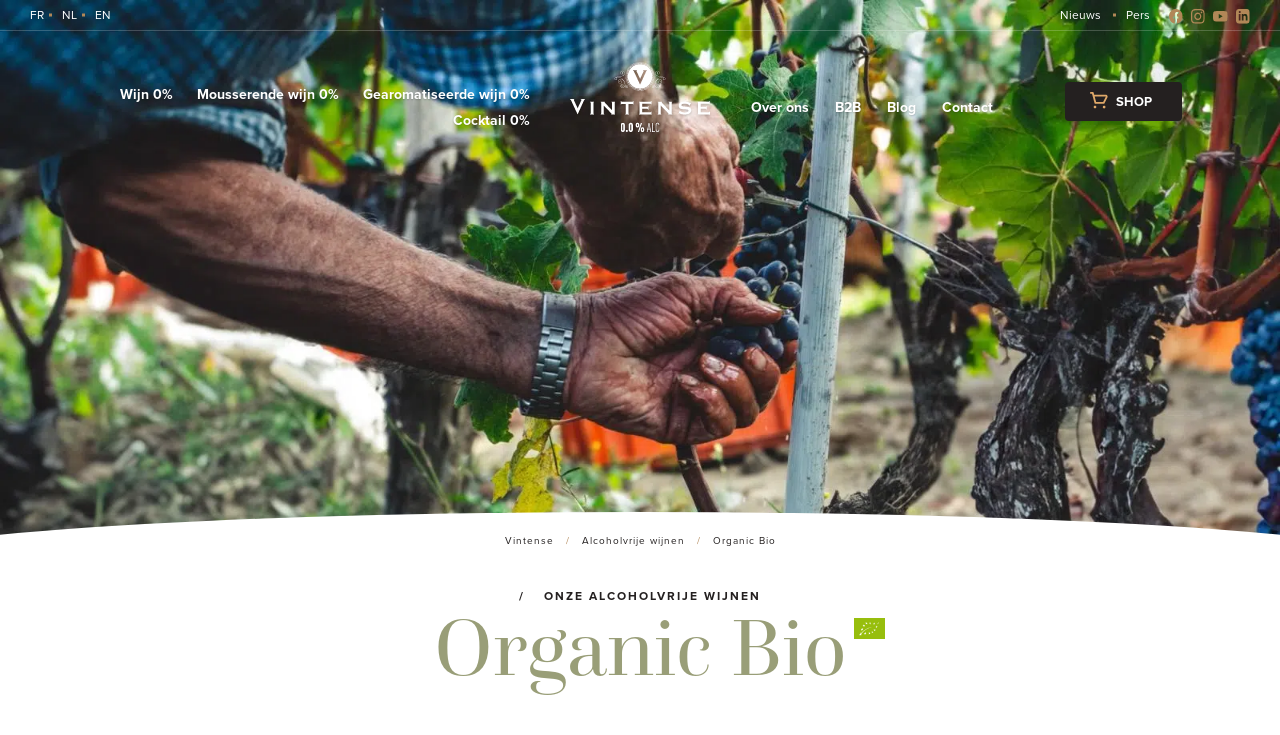

--- FILE ---
content_type: text/html; charset=UTF-8
request_url: https://www.vintense.com/nl/alcoholvrije-wijn/bio-organic-nl/
body_size: 11969
content:
<!DOCTYPE html>
<html lang="nl-BE">
<head>
    <!-- Google Tag Manager -->
    <script>(function(w,d,s,l,i){w[l]=w[l]||[];w[l].push({'gtm.start':
  new Date().getTime(),event:'gtm.js'});var f=d.getElementsByTagName(s)[0],
  j=d.createElement(s),dl=l!='dataLayer'?'&l='+l:'';j.async=true;j.src=
  'https://www.googletagmanager.com/gtm.js?id='+i+dl;f.parentNode.insertBefore(j,f);
  })(window,document,'script','dataLayer','GTM-5ZC24CRF');</script>
  <!-- End Google Tag Manager -->
  <meta charset="UTF-8">
  <meta name="viewport" content="width=device-width, initial-scale=1.0, viewport-fit=cover">
  <meta name="google-site-verification" content="1l40OuQa_yP6cB7wmY-l5B0UqbFF-ZtV5oaUCSrkYcw" />
  <meta name='robots' content='index, follow, max-image-preview:large, max-snippet:-1, max-video-preview:-1' />
<link rel="alternate" hreflang="fr" href="https://www.vintense.com/vin-sans-alcool/bio-organic/" />
<link rel="alternate" hreflang="nl" href="https://www.vintense.com/nl/alcoholvrije-wijn/bio-organic-nl/" />
<link rel="alternate" hreflang="en" href="https://www.vintense.com/en/non-alcoholic-wine/bio-organic-en/" />
<link rel="alternate" hreflang="x-default" href="https://www.vintense.com/vin-sans-alcool/bio-organic/" />

	<!-- This site is optimized with the Yoast SEO plugin v26.7 - https://yoast.com/wordpress/plugins/seo/ -->
	<title>Organic Bio, biologische alcoholvrije wijnen - Vintense</title><link rel="preload" data-rocket-preload as="image" imagesrcset="https://www.vintense.com/wp-content/uploads/2023/07/banner-bio-min-1600x714.jpg.webp 1600w, https://www.vintense.com/wp-content/uploads/2023/07/banner-bio-min-1024x457.jpg.webp 1024w, https://www.vintense.com/wp-content/uploads/2023/07/banner-bio-min-1008x450.jpg.webp 1008w, https://www.vintense.com/wp-content/uploads/2023/07/banner-bio-min-690x308.jpg.webp 690w, https://www.vintense.com/wp-content/uploads/2023/07/banner-bio-min-448x200.jpg.webp 448w" imagesizes="(max-width: 1600px) 100vw, 1600px" fetchpriority="high">
	<meta name="description" content="Ontdek &quot;Bio Organic&quot;, ons assortiment biologische alcoholvrije wijnen. Alcoholvrije wijnen die superieure kwaliteit combineren met respect voor het milieu." />
	<link rel="canonical" href="https://www.vintense.com/nl/alcoholvrije-wijn/bio-organic-nl/" />
	<meta property="og:locale" content="nl_BE" />
	<meta property="og:type" content="article" />
	<meta property="og:title" content="Organic Bio, biologische alcoholvrije wijnen - Vintense" />
	<meta property="og:description" content="Ontdek &quot;Bio Organic&quot;, ons assortiment biologische alcoholvrije wijnen. Alcoholvrije wijnen die superieure kwaliteit combineren met respect voor het milieu." />
	<meta property="og:url" content="https://www.vintense.com/nl/alcoholvrije-wijn/bio-organic-nl/" />
	<meta property="og:site_name" content="Vintense" />
	<meta name="twitter:card" content="summary_large_image" />
	<script type="application/ld+json" class="yoast-schema-graph">{"@context":"https://schema.org","@graph":[{"@type":"CollectionPage","@id":"https://www.vintense.com/nl/alcoholvrije-wijn/bio-organic-nl/","url":"https://www.vintense.com/nl/alcoholvrije-wijn/bio-organic-nl/","name":"Organic Bio, biologische alcoholvrije wijnen - Vintense","isPartOf":{"@id":"https://www.vintense.com/#website"},"primaryImageOfPage":{"@id":"https://www.vintense.com/nl/alcoholvrije-wijn/bio-organic-nl/#primaryimage"},"image":{"@id":"https://www.vintense.com/nl/alcoholvrije-wijn/bio-organic-nl/#primaryimage"},"thumbnailUrl":"https://www.vintense.com/wp-content/uploads/2023/05/Vintense_Bio_Sauvignon_Blanc-1.png","description":"Ontdek \"Bio Organic\", ons assortiment biologische alcoholvrije wijnen. Alcoholvrije wijnen die superieure kwaliteit combineren met respect voor het milieu.","breadcrumb":{"@id":"https://www.vintense.com/nl/alcoholvrije-wijn/bio-organic-nl/#breadcrumb"},"inLanguage":"nl-BE"},{"@type":"ImageObject","inLanguage":"nl-BE","@id":"https://www.vintense.com/nl/alcoholvrije-wijn/bio-organic-nl/#primaryimage","url":"https://www.vintense.com/wp-content/uploads/2023/05/Vintense_Bio_Sauvignon_Blanc-1.png","contentUrl":"https://www.vintense.com/wp-content/uploads/2023/05/Vintense_Bio_Sauvignon_Blanc-1.png","width":745,"height":2806},{"@type":"BreadcrumbList","@id":"https://www.vintense.com/nl/alcoholvrije-wijn/bio-organic-nl/#breadcrumb","itemListElement":[{"@type":"ListItem","position":1,"name":"Accueil","item":"https://www.vintense.com/"},{"@type":"ListItem","position":2,"name":"Organic Bio"}]},{"@type":"WebSite","@id":"https://www.vintense.com/#website","url":"https://www.vintense.com/","name":"Vintense","description":"Vins sans alcool • Mocktails","publisher":{"@id":"https://www.vintense.com/#organization"},"potentialAction":[{"@type":"SearchAction","target":{"@type":"EntryPoint","urlTemplate":"https://www.vintense.com/?s={search_term_string}"},"query-input":{"@type":"PropertyValueSpecification","valueRequired":true,"valueName":"search_term_string"}}],"inLanguage":"nl-BE"},{"@type":"Organization","@id":"https://www.vintense.com/#organization","name":"Vintense","url":"https://www.vintense.com/","logo":{"@type":"ImageObject","inLanguage":"nl-BE","@id":"https://www.vintense.com/#/schema/logo/image/","url":"https://www.vintense.com/wp-content/uploads/2023/08/Vintense_logo_bg_white_HD.png","contentUrl":"https://www.vintense.com/wp-content/uploads/2023/08/Vintense_logo_bg_white_HD.png","width":2500,"height":2500,"caption":"Vintense"},"image":{"@id":"https://www.vintense.com/#/schema/logo/image/"},"sameAs":["https://www.facebook.com/Vintense.be","https://www.instagram.com/vintense_0.0/","https://www.youtube.com/@vintense-be","https://www.pinterest.com/Vintense/"]}]}</script>
	<!-- / Yoast SEO plugin. -->


<link rel='dns-prefetch' href='//cdn.jsdelivr.net' />
<link rel='dns-prefetch' href='//use.typekit.net' />

<script type="text/javascript" id="wpp-js" src="https://www.vintense.com/wp-content/plugins/wordpress-popular-posts/assets/js/wpp.min.js?ver=7.3.6" data-sampling="0" data-sampling-rate="100" data-api-url="https://www.vintense.com/nl/wp-json/wordpress-popular-posts" data-post-id="0" data-token="6601702f3f" data-lang="0" data-debug="0"></script>
<style id='wp-img-auto-sizes-contain-inline-css' type='text/css'>
img:is([sizes=auto i],[sizes^="auto," i]){contain-intrinsic-size:3000px 1500px}
/*# sourceURL=wp-img-auto-sizes-contain-inline-css */
</style>
<link rel='stylesheet' id='sbi_styles-css' href='https://www.vintense.com/wp-content/plugins/instagram-feed/css/sbi-styles.min.css?ver=6.10.0' type='text/css' media='all' />
<link rel='stylesheet' id='wpml-menu-item-0-css' href='https://www.vintense.com/wp-content/plugins/sitepress-multilingual-cms/templates/language-switchers/menu-item/style.min.css?ver=1' type='text/css' media='all' />
<link rel='stylesheet' id='wordpress-popular-posts-css-css' href='https://www.vintense.com/wp-content/plugins/wordpress-popular-posts/assets/css/wpp.css?ver=7.3.6' type='text/css' media='all' />
<link rel='stylesheet' id='typekit-css' href='https://use.typekit.net/cru4chj.css?ver=6.9' type='text/css' media='all' />
<link rel='stylesheet' id='main-css' href='https://www.vintense.com/wp-content/themes/vintense/style.css?ver=1764333465' type='text/css' media='all' />
<link rel='stylesheet' id='fancybox-css' href='https://cdn.jsdelivr.net/npm/@fancyapps/ui@5.0/dist/fancybox/fancybox.css?ver=6.9' type='text/css' media='all' />
<script type="text/javascript" id="wpml-cookie-js-extra">
/* <![CDATA[ */
var wpml_cookies = {"wp-wpml_current_language":{"value":"nl","expires":1,"path":"/"}};
var wpml_cookies = {"wp-wpml_current_language":{"value":"nl","expires":1,"path":"/"}};
//# sourceURL=wpml-cookie-js-extra
/* ]]> */
</script>
<script type="text/javascript" src="https://www.vintense.com/wp-content/plugins/sitepress-multilingual-cms/res/js/cookies/language-cookie.js?ver=486900" id="wpml-cookie-js" defer="defer" data-wp-strategy="defer"></script>
<script type="text/javascript" src="https://www.vintense.com/wp-includes/js/jquery/jquery.min.js?ver=3.7.1" id="jquery-core-js"></script>
<script type="text/javascript" src="https://www.vintense.com/wp-includes/js/jquery/jquery-migrate.min.js?ver=3.4.1" id="jquery-migrate-js"></script>
<script type="text/javascript" src="https://cdn.jsdelivr.net/npm/@fancyapps/ui@5.0/dist/fancybox/fancybox.umd.js?ver=6.9" id="fancybox-js"></script>
<meta name="generator" content="WPML ver:4.8.6 stt:37,1,4;" />
            <style id="wpp-loading-animation-styles">@-webkit-keyframes bgslide{from{background-position-x:0}to{background-position-x:-200%}}@keyframes bgslide{from{background-position-x:0}to{background-position-x:-200%}}.wpp-widget-block-placeholder,.wpp-shortcode-placeholder{margin:0 auto;width:60px;height:3px;background:#dd3737;background:linear-gradient(90deg,#dd3737 0%,#571313 10%,#dd3737 100%);background-size:200% auto;border-radius:3px;-webkit-animation:bgslide 1s infinite linear;animation:bgslide 1s infinite linear}</style>
              <link rel="apple-touch-icon" sizes="180x180" href="https://www.vintense.com/wp-content/themes/vintense/favicon/apple-touch-icon.png">
  <link rel="icon" type="image/png" sizes="32x32" href="https://www.vintense.com/wp-content/themes/vintense/favicon/favicon-32x32.png">
  <link rel="icon" type="image/png" sizes="16x16" href="https://www.vintense.com/wp-content/themes/vintense/favicon/favicon-16x16.png">
  <link rel="manifest" href="https://www.vintense.com/wp-content/themes/vintense/favicon/site.webmanifest">
  <link rel="mask-icon" href="https://www.vintense.com/wp-content/themes/vintense/favicon/safari-pinned-tab.svg" color="#b18757">
  <meta name="msapplication-TileColor" content="#b18757">
  <meta name="theme-color" content="#b18757">
</head>
<body class="inner">
  <div id="wrapper">
    <header id="header">
      <div class="header-top">
        <div class="container">
          <div class="menu-wrap">
            <ul id="menu-langues" class="lang-menu list-with-bullets"><li id="menu-item-wpml-ls-36-fr" class="menu-item wpml-ls-slot-36 wpml-ls-item wpml-ls-item-fr wpml-ls-menu-item wpml-ls-first-item menu-item-type-wpml_ls_menu_item menu-item-object-wpml_ls_menu_item menu-item-wpml-ls-36-fr"><a href="https://www.vintense.com/vin-sans-alcool/bio-organic/" title="Switch to FR" aria-label="Switch to FR" role="menuitem"><span class="wpml-ls-native" lang="fr">FR</span></a></li>
<li id="menu-item-wpml-ls-36-nl" class="menu-item wpml-ls-slot-36 wpml-ls-item wpml-ls-item-nl wpml-ls-current-language wpml-ls-menu-item menu-item-type-wpml_ls_menu_item menu-item-object-wpml_ls_menu_item menu-item-wpml-ls-36-nl"><a href="https://www.vintense.com/nl/alcoholvrije-wijn/bio-organic-nl/" role="menuitem"><span class="wpml-ls-native" lang="nl">NL</span></a></li>
<li id="menu-item-wpml-ls-36-en" class="menu-item wpml-ls-slot-36 wpml-ls-item wpml-ls-item-en wpml-ls-menu-item wpml-ls-last-item menu-item-type-wpml_ls_menu_item menu-item-object-wpml_ls_menu_item menu-item-wpml-ls-36-en"><a href="https://www.vintense.com/en/non-alcoholic-wine/bio-organic-en/" title="Switch to EN" aria-label="Switch to EN" role="menuitem"><span class="wpml-ls-native" lang="en">EN</span></a></li>
</ul>            <ul id="menu-menu-top-fr" class="mini-menu list-with-bullets"><li id="menu-item-1082" class="menu-item menu-item-type-taxonomy menu-item-object-category menu-item-1082"><a href="https://www.vintense.com/nl/blog/sujet/nieuws/">Nieuws</a></li>
<li id="menu-item-1303" class="menu-item menu-item-type-taxonomy menu-item-object-category menu-item-1303"><a href="https://www.vintense.com/nl/blog/sujet/pers/">Pers</a></li>
</ul>          </div>
          <ul class="soc-networks">
            <li><a href="https://www.facebook.com/Vintense.be" target="_blank"><img src="https://www.vintense.com/wp-content/themes/vintense/images/ico-facebook.svg" alt="facebook"></a></li>
            <li><a href="https://www.instagram.com/vintense_0.0/" target="_blank"><img src="https://www.vintense.com/wp-content/themes/vintense/images/ico-instagram.svg" alt="instagram"></a></li>
            <li><a href="https://www.youtube.com/@vintense-be" target="_blank"><img src="https://www.vintense.com/wp-content/themes/vintense/images/ico-youtube.svg" alt="youtube"></a></li>
            <li><a href="https://www.linkedin.com/company/vintense/" target="_blank"><img src="https://www.vintense.com/wp-content/themes/vintense/images/ico-linkedin.svg" alt="linkedin"></a></li>          
            <!--<li><a href="https://www.pinterest.com/Vintense/"><img src="https://www.vintense.com/wp-content/themes/vintense/images/ico-pinterest.svg" alt="pinterest"></a></li>-->
          </ul>
        </div>
      </div>
      <div class="header-bottom">
        <div class="container">
          <div class="header-holder">
            <nav class="left-nav" id="nav">
              <div class="nav-drop">
                <ul id="menu-menu-gauche-nl" class="primary-menu primary-menu-left desktop"><li id="menu-item-1057" class="menu-item menu-item-type-post_type menu-item-object-page menu-item-1057"><a href="https://www.vintense.com/nl/alcoholvrije-wijn/">Wijn 0%</a></li>
<li id="menu-item-1056" class="menu-item menu-item-type-post_type menu-item-object-page menu-item-1056"><a href="https://www.vintense.com/nl/alcoholvrije-mousserende-wijn/">Mousserende wijn 0%</a></li>
<li id="menu-item-1066" class="menu-item menu-item-type-post_type menu-item-object-page menu-item-1066"><a href="https://www.vintense.com/nl/alcoholvrije-gearomatiseerde-wijnen/">Gearomatiseerde wijn 0%</a></li>
<li id="menu-item-1055" class="menu-item menu-item-type-post_type menu-item-object-page menu-item-1055"><a href="https://www.vintense.com/nl/alcoholvrije-cocktail/">Cocktail 0%</a></li>
</ul>              </div>
            </nav>
            <div class="lang-menu mobile">
              <div class="wpml-ls-statics-shortcode_actions wpml-ls wpml-ls-legacy-dropdown js-wpml-ls-legacy-dropdown">
              <ul id="menu-langues-mobile" class=""><li id="menu-item-wpml-ls-37-nl" class="menu-item wpml-ls-slot-37 wpml-ls-item wpml-ls-item-nl wpml-ls-current-language wpml-ls-menu-item menu-item-type-wpml_ls_menu_item menu-item-object-wpml_ls_menu_item menu-item-has-children menu-item-wpml-ls-37-nl"><a href="https://www.vintense.com/nl/alcoholvrije-wijn/bio-organic-nl/" role="menuitem"><span class="wpml-ls-native" lang="nl">NL</span></a>
<ul class="sub-menu">
	<li id="menu-item-wpml-ls-37-fr" class="menu-item wpml-ls-slot-37 wpml-ls-item wpml-ls-item-fr wpml-ls-menu-item wpml-ls-first-item menu-item-type-wpml_ls_menu_item menu-item-object-wpml_ls_menu_item menu-item-wpml-ls-37-fr"><a href="https://www.vintense.com/vin-sans-alcool/bio-organic/" title="Switch to FR" aria-label="Switch to FR" role="menuitem"><span class="wpml-ls-native" lang="fr">FR</span></a></li>
	<li id="menu-item-wpml-ls-37-en" class="menu-item wpml-ls-slot-37 wpml-ls-item wpml-ls-item-en wpml-ls-menu-item wpml-ls-last-item menu-item-type-wpml_ls_menu_item menu-item-object-wpml_ls_menu_item menu-item-wpml-ls-37-en"><a href="https://www.vintense.com/en/non-alcoholic-wine/bio-organic-en/" title="Switch to EN" aria-label="Switch to EN" role="menuitem"><span class="wpml-ls-native" lang="en">EN</span></a></li>
</ul>
</li>
</ul>                </div>
            </div>
            <div class="logo">
              <a class="logo-visual" href="https://www.vintense.com/nl/"><img src="https://www.vintense.com/wp-content/themes/vintense/images/logo-white.svg" alt="LOGO" class="logo-blanc" width="140" height="70"><img src="https://www.vintense.com/wp-content/themes/vintense/images/logo.svg" alt="LOGO" width="140" height="70"></a>
            </div>
                        <a class="letter" href="https://shop.vintense.com/nl/"><svg class="btn-cart" width="18" height="17" viewBox="0 0 18 17" xmlns="http://www.w3.org/2000/svg">
  <path d="M17.376 3.643a1.82 1.82 0 0 0-1.549-.91H4.171L3.643.674a.91.91 0 0 0-.911-.673H.911a.91.91 0 1 0 0 1.82H2.04l2.513 9.344a.91.91 0 0 0 .911.674h8.196a.91.91 0 0 0 .81-.5l2.988-5.975a1.821 1.821 0 0 0-.082-1.72Zm-4.28 6.375h-6.94L4.672 4.554h11.156l-2.732 5.464ZM5.009 16.393a1.366 1.366 0 1 0 0-2.732 1.366 1.366 0 0 0 0 2.732ZM14.116 16.393a1.366 1.366 0 1 0 0-2.732 1.366 1.366 0 0 0 0 2.732Z" fill="currentColor"></path>
</svg></a>
            <a class="nav-opener" href="#"><span>Open</span></a>
            <nav class="right-nav" id="nav">
              <div class="nav-drop"><a class="nav-opener nav-closer" href="#"><span>Open</span></a>
                <ul id="menu-menu-gauche-nl-1" class="primary-menu primary-menu-left mobile"><li class="menu-item menu-item-type-post_type menu-item-object-page menu-item-1057"><a href="https://www.vintense.com/nl/alcoholvrije-wijn/">Wijn 0%</a></li>
<li class="menu-item menu-item-type-post_type menu-item-object-page menu-item-1056"><a href="https://www.vintense.com/nl/alcoholvrije-mousserende-wijn/">Mousserende wijn 0%</a></li>
<li class="menu-item menu-item-type-post_type menu-item-object-page menu-item-1066"><a href="https://www.vintense.com/nl/alcoholvrije-gearomatiseerde-wijnen/">Gearomatiseerde wijn 0%</a></li>
<li class="menu-item menu-item-type-post_type menu-item-object-page menu-item-1055"><a href="https://www.vintense.com/nl/alcoholvrije-cocktail/">Cocktail 0%</a></li>
</ul>                <ul id="menu-menu-droite-nl" class="primary-menu primary-menu-right  menu-nl"><li id="menu-item-1138" class="menu-item menu-item-type-post_type menu-item-object-page menu-item-has-children menu-item-1138"><a href="https://www.vintense.com/nl/over-ons/">Over ons</a>
<div class='drop-holder'><ul class='sub-menu'>
	<li id="menu-item-1139" class="menu-item menu-item-type-post_type menu-item-object-page menu-item-1139"><a href="https://www.vintense.com/nl/over-ons/onze-geschiedenis/">Onze geschiedenis</a></li>
	<li id="menu-item-1143" class="menu-item menu-item-type-post_type menu-item-object-page menu-item-1143"><a href="https://www.vintense.com/nl/over-ons/onze-knowhow/">Onze knowhow</a></li>
	<li id="menu-item-1142" class="menu-item menu-item-type-post_type menu-item-object-page menu-item-1142"><a href="https://www.vintense.com/nl/over-ons/de-0-trend/">De 0% trend</a></li>
</ul></div>
</li>
<li id="menu-item-1141" class="menu-item menu-item-type-post_type menu-item-object-page menu-item-1141"><a href="https://www.vintense.com/nl/professionals-horeca/">B2B</a></li>
<li id="menu-item-1144" class="menu-item menu-item-type-post_type menu-item-object-page current_page_parent menu-item-1144"><a href="https://www.vintense.com/nl/blog/">Blog</a></li>
<li id="menu-item-1140" class="menu-item menu-item-type-post_type menu-item-object-page menu-item-1140"><a href="https://www.vintense.com/nl/contact/">Contact</a></li>
</ul>
                <div class="mini-menu-holder">
                <ul id="menu-menu-top-fr-1" class="mini-menu"><li class="menu-item menu-item-type-taxonomy menu-item-object-category menu-item-1082"><a href="https://www.vintense.com/nl/blog/sujet/nieuws/">Nieuws</a></li>
<li class="menu-item menu-item-type-taxonomy menu-item-object-category menu-item-1303"><a href="https://www.vintense.com/nl/blog/sujet/pers/">Pers</a></li>
</ul>
                <ul class="soc-networks">
            <li><a href="https://www.facebook.com/Vintense.be"><img src="https://www.vintense.com/wp-content/themes/vintense/images/ico-facebook.svg" alt="facebook"></a></li>
            <li><a href="https://www.instagram.com/vintense_0.0/"><img src="https://www.vintense.com/wp-content/themes/vintense/images/ico-instagram.svg" alt="instagram"></a></li>
            <li><a href="https://www.youtube.com/@vintense-be"><img src="https://www.vintense.com/wp-content/themes/vintense/images/ico-youtube.svg" alt="youtube"></a></li>
            <li><a href="https://www.linkedin.com/company/vintense/"><img src="https://www.vintense.com/wp-content/themes/vintense/images/ico-linkedin.svg" alt="linkedin"></a></li>          
            <!--<li><a href="https://www.pinterest.com/Vintense/"><img src="https://www.vintense.com/wp-content/themes/vintense/images/ico-pinterest.svg" alt="pinterest"></a></li>-->
          </ul>
                </div>            <a class="btn-custom mobile" href="https://shop.vintense.com/nl/">
            <span
class="btn-custom-text"><span class="btn-custom-body"><svg class="btn-cart" width="18" height="17" style="position: relative; right: 5px; top: 3px;" viewBox="0 0 18 17" xmlns="http://www.w3.org/2000/svg">
  <path d="M17.376 3.643a1.82 1.82 0 0 0-1.549-.91H4.171L3.643.674a.91.91 0 0 0-.911-.673H.911a.91.91 0 1 0 0 1.82H2.04l2.513 9.344a.91.91 0 0 0 .911.674h8.196a.91.91 0 0 0 .81-.5l2.988-5.975a1.821 1.821 0 0 0-.082-1.72Zm-4.28 6.375h-6.94L4.672 4.554h11.156l-2.732 5.464ZM5.009 16.393a1.366 1.366 0 1 0 0-2.732 1.366 1.366 0 0 0 0 2.732ZM14.116 16.393a1.366 1.366 0 1 0 0-2.732 1.366 1.366 0 0 0 0 2.732Z" fill="currentColor"></path>
</svg> Shop</span>
            </a>
              </div>
            </nav>
            <!--<a class="btn-custom desktop" href="/mocktails/nl/">
              <div class="btn-custom-visual"><img
                  src="https://www.vintense.com/wp-content/themes/vintense/images/mocktail-min.png"
                  srcset="https://www.vintense.com/wp-content/themes/vintense/images/mocktail-min.png 1x, https://www.vintense.com/wp-content/themes/vintense/images/mocktail@2x-min.png 2x"
                  alt="image description" width="54" height="84"></div><span class="btn-custom-body"><span
                  class="btn-custom-text">Boek van mocktails</span><span class="btn-custom-title">GRATIS <i
                    class="icon-sheveron-right"></i></span></span>
            </a>-->
            <a class="btn-custom desktop" href="https://shop.vintense.com/nl/">
            <span
class="btn-custom-text"><span class="btn-custom-body"><svg class="btn-cart" width="18" height="17" style="position: relative; right: 5px; top: 3px;" viewBox="0 0 18 17" xmlns="http://www.w3.org/2000/svg">
  <path d="M17.376 3.643a1.82 1.82 0 0 0-1.549-.91H4.171L3.643.674a.91.91 0 0 0-.911-.673H.911a.91.91 0 1 0 0 1.82H2.04l2.513 9.344a.91.91 0 0 0 .911.674h8.196a.91.91 0 0 0 .81-.5l2.988-5.975a1.821 1.821 0 0 0-.082-1.72Zm-4.28 6.375h-6.94L4.672 4.554h11.156l-2.732 5.464ZM5.009 16.393a1.366 1.366 0 1 0 0-2.732 1.366 1.366 0 0 0 0 2.732ZM14.116 16.393a1.366 1.366 0 1 0 0-2.732 1.366 1.366 0 0 0 0 2.732Z" fill="currentColor"></path>
</svg> Shop</span>
            </a>
          </div>
        </div>
      </div>
    </header>
      <main id="main">
      <section class="section-hero ">
              <div class="bg-holder"><picture class="attachment-2-3-large size-2-3-large" decoding="async" fetchpriority="high">
<source type="image/webp" srcset="https://www.vintense.com/wp-content/uploads/2023/07/banner-bio-min-1600x714.jpg.webp 1600w, https://www.vintense.com/wp-content/uploads/2023/07/banner-bio-min-1024x457.jpg.webp 1024w, https://www.vintense.com/wp-content/uploads/2023/07/banner-bio-min-1008x450.jpg.webp 1008w, https://www.vintense.com/wp-content/uploads/2023/07/banner-bio-min-690x308.jpg.webp 690w, https://www.vintense.com/wp-content/uploads/2023/07/banner-bio-min-448x200.jpg.webp 448w" sizes="(max-width: 1600px) 100vw, 1600px"/>
<img width="1600" height="714" src="https://www.vintense.com/wp-content/uploads/2023/07/banner-bio-min-1600x714.jpg" alt="Vintense - vin sans alcool bio" decoding="async" fetchpriority="high" srcset="https://www.vintense.com/wp-content/uploads/2023/07/banner-bio-min-1600x714.jpg 1600w, https://www.vintense.com/wp-content/uploads/2023/07/banner-bio-min-1024x457.jpg 1024w, https://www.vintense.com/wp-content/uploads/2023/07/banner-bio-min-1008x450.jpg 1008w, https://www.vintense.com/wp-content/uploads/2023/07/banner-bio-min-690x308.jpg 690w, https://www.vintense.com/wp-content/uploads/2023/07/banner-bio-min-448x200.jpg 448w, https://www.vintense.com/wp-content/uploads/2023/07/banner-bio-min-1600x714@2x.jpg 3200w, https://www.vintense.com/wp-content/uploads/2023/07/banner-bio-min-1008x450@2x.jpg 2016w, https://www.vintense.com/wp-content/uploads/2023/07/banner-bio-min-690x308@2x.jpg 1380w, https://www.vintense.com/wp-content/uploads/2023/07/banner-bio-min-448x200@2x.jpg 896w" sizes="(max-width: 1600px) 100vw, 1600px"/>
</picture>
</div>
              
      </section>
              <div class="container">
          <div class="breadcrumb"><span property="itemListElement" typeof="ListItem"><a property="item" typeof="WebPage" title="Ga naar Vintense." href="https://www.vintense.com/nl/" class="home" ><span property="name">Vintense</span></a><meta property="position" content="1"></span><span class="gold">&nbsp;/&nbsp;</span><span property="itemListElement" typeof="ListItem"><a property="item" typeof="WebPage" title="Ga naar Alcoholvrije wijnen." href="https://www.vintense.com/nl/alcoholvrije-wijn/" class="vins-root post post-vins" ><span property="name">Alcoholvrije wijnen</span></a><meta property="position" content="2"></span><span class="gold">&nbsp;/&nbsp;</span><span property="itemListElement" typeof="ListItem"><span property="name" class="archive taxonomy gammevins current-item">Organic Bio</span><meta property="url" content="https://www.vintense.com/nl/alcoholvrije-wijn/bio-organic-nl/"><meta property="position" content="3"></span></div>
        </div>
        <style>
    .sticker {
		    top: -100px;
    	  right: 40px;
        position: absolute;
        width: 85px;
        height: 85px;
        /*padding-top: 6px;*/
        background-color: #ec2121;
        border-radius: 50%;
        text-align: center;
        color: white;
        display: flex;
        flex-direction: column;
        justify-content: center;
        rotate: 15deg;
    }
	.rouge {
        color: #ec2121;
	}

	.sticker .pourcent {
font-size: 32px;
line-height: 32px;
font-weight: 600;
    }

    .sticker .quantite {
    font-size: 11px;
    line-height: 11px;
    font-weight: 600;
    text-transform: uppercase;
    }
	.card {
		position: relative;
	}
	.card .sticker {
		top: 30px;
		right: 30px;
	}
	.card .sticker .pourcent {
font-size: 32px;
line-height: 32px;
font-weight: 600;
	}
	.card .sticker .quantite {
    font-size: 11px;
    line-height: 11px;
    font-weight: 600;
    text-transform: uppercase;
	}
    .btn-promo {
        border-color: #ec2121 !important;
        background: #ec2121 !important;
        margin-top: -20px !important;
        margin-bottom: 30px;
        padding: 15px 40px !important;
        border-radius: 8px !important;
        color: white !important;
    }
	.title-promo {
		font-family: "proxima-nova", "Arial", "Helvetica Neue", "Helvetica", sans-serif;
		font-weight: 600;
		font-size: 17px;
		letter-spacing: 1px;
		text-transform: uppercase;
		color: #ec2121;		
		margin-top: 0;
		margin-bottom: 40px;	
	}
  .promotion-cadre {
    padding: 30px 15px 0;
    border-radius: 4px;
    background: rgba(236, 33, 33, 0.1);
    margin-bottom: 30px;
    margin-top: 15px;
    }
  }
</style>

	<section class="section-vins section-olive">
		<div class="container">
			<header class="title-holder">
							<div class="sub-title"><span>Onze alcoholvrije wijnen</span></div>
				<div class="title"><h1 class="display-1">Organic Bio</h1></div>
				<div class="description">
					<p><p>Een <strong>biologische alcoholvrije wijn</strong> die de Sauvignon Blanc in al zijn frisheid en elegantie tot zijn recht laat komen.</p>
</p>
				</div>
							</header>

			<div class="cards-holder">
				<div class="df-row">
				
					<div class="col col-sm-6 col-md-4">
						<div class="card">

											<div class="medailles">
													<div class="medaille"><picture class="attachment-square-small size-square-small" decoding="async">
<source type="image/webp" srcset="https://www.vintense.com/wp-content/uploads/2023/05/iwsc2023-bronze-medal-140x140.png.webp 140w, https://www.vintense.com/wp-content/uploads/2023/05/iwsc2023-bronze-medal-630x630.png.webp 630w, https://www.vintense.com/wp-content/uploads/2023/05/iwsc2023-bronze-medal-450x450.png.webp 450w, https://www.vintense.com/wp-content/uploads/2023/05/iwsc2023-bronze-medal-308x308.png.webp 308w, https://www.vintense.com/wp-content/uploads/2023/05/iwsc2023-bronze-medal-200x200.png.webp 200w, https://www.vintense.com/wp-content/uploads/2023/05/iwsc2023-bronze-medal.png.webp 800w" sizes="(max-width: 140px) 100vw, 140px"/>
<img width="140" height="140" src="https://www.vintense.com/wp-content/uploads/2023/05/iwsc2023-bronze-medal-140x140.png" alt="" decoding="async" srcset="https://www.vintense.com/wp-content/uploads/2023/05/iwsc2023-bronze-medal-140x140.png 140w, https://www.vintense.com/wp-content/uploads/2023/05/iwsc2023-bronze-medal-630x630.png 630w, https://www.vintense.com/wp-content/uploads/2023/05/iwsc2023-bronze-medal-450x450.png 450w, https://www.vintense.com/wp-content/uploads/2023/05/iwsc2023-bronze-medal-308x308.png 308w, https://www.vintense.com/wp-content/uploads/2023/05/iwsc2023-bronze-medal-200x200.png 200w, https://www.vintense.com/wp-content/uploads/2023/05/iwsc2023-bronze-medal.png 800w, https://www.vintense.com/wp-content/uploads/2023/05/iwsc2023-bronze-medal-140x140@2x.png 280w, https://www.vintense.com/wp-content/uploads/2023/05/iwsc2023-bronze-medal-308x308@2x.png 616w, https://www.vintense.com/wp-content/uploads/2023/05/iwsc2023-bronze-medal-200x200@2x.png 400w" sizes="(max-width: 140px) 100vw, 140px"/>
</picture>
&nbsp;</div>
											</div>
					
													<div class="img-holder">
															<a href="https://www.vintense.com/nl/alcoholvrije-wijn/bio-organic-nl/sauvignon-blanc/"><img width="82" height="308" src="https://www.vintense.com/wp-content/uploads/2023/05/Vintense_Bio_Sauvignon_Blanc-1-82x308.png" class="attachment-bottle-medium size-bottle-medium wp-post-image" alt="" decoding="async" srcset="https://www.vintense.com/wp-content/uploads/2023/05/Vintense_Bio_Sauvignon_Blanc-1-82x308.png 82w, https://www.vintense.com/wp-content/uploads/2023/05/Vintense_Bio_Sauvignon_Blanc-1-272x1024.png 272w, https://www.vintense.com/wp-content/uploads/2023/05/Vintense_Bio_Sauvignon_Blanc-1-53x200.png 53w, https://www.vintense.com/wp-content/uploads/2023/05/Vintense_Bio_Sauvignon_Blanc-1.png 745w, https://www.vintense.com/wp-content/uploads/2023/05/Vintense_Bio_Sauvignon_Blanc-1-82x308@2x.png 164w, https://www.vintense.com/wp-content/uploads/2023/05/Vintense_Bio_Sauvignon_Blanc-1-53x200@2x.png 106w" sizes="(max-width: 82px) 100vw, 82px" /></a>
																												</div>
							<div class="text-holder">
								<div class="title"><strong>Sauvignon Blanc</strong></div>
								<ul class="option-list">
									<li class="active"><span>0,0% alcohol</span></li>
																									<!-- <li><span>Spanje</span></li> -->
									<!--<li><span>9° - 11°</span></li>-->
									<li><span>75cl</span></li>
								</ul>
							
															<div class="btn-holder">
									<a class="btn btn-transparent warning" href="https://www.vintense.com/nl/alcoholvrije-wijn/bio-organic-nl/sauvignon-blanc/">Ontdek</a>
									<a class="btn btn-cart" href="https://shop.vintense.com/nl/winkel/alcoholvrije-wijn/alcoholvrije-witte-wijn/sauvignon-blanc-bio-75cl/" ><svg class="" width="18" height="17" style="/* position: relative; */ /* right: 5px; */ /* top: 3px; */" viewBox="0 0 18 17" xmlns="http://www.w3.org/2000/svg">
  <path d="M17.376 3.643a1.82 1.82 0 0 0-1.549-.91H4.171L3.643.674a.91.91 0 0 0-.911-.673H.911a.91.91 0 1 0 0 1.82H2.04l2.513 9.344a.91.91 0 0 0 .911.674h8.196a.91.91 0 0 0 .81-.5l2.988-5.975a1.821 1.821 0 0 0-.082-1.72Zm-4.28 6.375h-6.94L4.672 4.554h11.156l-2.732 5.464ZM5.009 16.393a1.366 1.366 0 1 0 0-2.732 1.366 1.366 0 0 0 0 2.732ZM14.116 16.393a1.366 1.366 0 1 0 0-2.732 1.366 1.366 0 0 0 0 2.732Z" fill="currentColor" style="flex-direction: ; "></path>
</svg></a>
								</div>
														</div>
						</div>
					</div>

								</div>
			</div>
		</div>
	</section>


	<div class="section section-column-decoration bg-olive">
		<div class="container">
		<div class="df-row">
			<div class="col col-md-7">
				<div class="img-holder"><picture class="attachment-2-3-medium size-2-3-medium" decoding="async">
<source type="image/webp" srcset="https://www.vintense.com/wp-content/uploads/2023/06/Vintense_bio_sauvignon_sd-scaled-942x588.jpg.webp 942w, https://www.vintense.com/wp-content/uploads/2023/06/Vintense_bio_sauvignon_sd-scaled-409x255.jpg.webp 409w" sizes="(max-width: 942px) 100vw, 942px"/>
<img width="942" height="588" src="https://www.vintense.com/wp-content/uploads/2023/06/Vintense_bio_sauvignon_sd-scaled-942x588.jpg" alt="Vintense bio Organic Sauvignon - vin sans alcool bio" decoding="async" srcset="https://www.vintense.com/wp-content/uploads/2023/06/Vintense_bio_sauvignon_sd-scaled-942x588.jpg 942w, https://www.vintense.com/wp-content/uploads/2023/06/Vintense_bio_sauvignon_sd-scaled-409x255.jpg 409w, https://www.vintense.com/wp-content/uploads/2023/06/Vintense_bio_sauvignon_sd-scaled-942x588@2x.jpg 1884w, https://www.vintense.com/wp-content/uploads/2023/06/Vintense_bio_sauvignon_sd-scaled-409x255@2x.jpg 818w" sizes="(max-width: 942px) 100vw, 942px"/>
</picture>
</div>
			</div>
			<div class="col col-md-5">
				<div class="text-holder">
					<div class="sub-title">Omgeving</div>
					<div class="title"><h2>Een gecertificeerd biologisch label</h2></div>
					<div class="description"><p>Elke fles in ons &#8220;Bio&#8221;-assortiment is het resultaat van een passie voor biologische landbouw. We selecteren zorgvuldig biologische druiven van de hoogste kwaliteit, geteeld zonder gebruik van pesticiden of chemicaliën. Deze milieuvriendelijke aanpak zorgt niet alleen voor heerlijke alcoholvrije wijnen, maar ook voor een gezondere, meer natuurlijke drank.</p>
</div>
					        			<div class="btn-holder"><a class="btn btn-transparent warning white" href="https://www.vintense.com/nl/over-ons/onze-knowhow/">Onze knowhow</a></div>
				</div>
			</div>
		</div>
		</div>
	</div>
	<section class="section-cards section-cards-title">
		<div class="container">
			<div class="title-section"><span>Zie ook</span></div>
			<div class="df-row">
						        				<div class="col col-lg-6">
					<div class="card mordore-border">
						<div class="img-holder"><picture class="attachment-2-3-small size-2-3-small" decoding="async">
<source type="image/webp" srcset="https://www.vintense.com/wp-content/uploads/2024/03/banner-bib-min-409x255.jpg.webp 409w, https://www.vintense.com/wp-content/uploads/2024/03/banner-bib-min-942x588.jpg.webp 942w" sizes="(max-width: 409px) 100vw, 409px"/>
<img width="409" height="255" src="https://www.vintense.com/wp-content/uploads/2024/03/banner-bib-min-409x255.jpg" alt="cubi sans alcool - non-alcoholic bag-in-box - alcohol-free bib" decoding="async" srcset="https://www.vintense.com/wp-content/uploads/2024/03/banner-bib-min-409x255.jpg 409w, https://www.vintense.com/wp-content/uploads/2024/03/banner-bib-min-942x588.jpg 942w, https://www.vintense.com/wp-content/uploads/2024/03/banner-bib-min-409x255@2x.jpg 818w" sizes="(max-width: 409px) 100vw, 409px"/>
</picture>
							<div class="decor"><picture class="attachment-bottle-small size-bottle-small" decoding="async">
<source type="image/webp" srcset="https://www.vintense.com/wp-content/uploads/2024/03/vintense-sober-bib-rose-min-1-200x200.png.webp 200w, https://www.vintense.com/wp-content/uploads/2024/03/vintense-sober-bib-rose-min-1-1024x1024.png.webp 1024w, https://www.vintense.com/wp-content/uploads/2024/03/vintense-sober-bib-rose-min-1-630x630.png.webp 630w, https://www.vintense.com/wp-content/uploads/2024/03/vintense-sober-bib-rose-min-1-140x140.png.webp 140w, https://www.vintense.com/wp-content/uploads/2024/03/vintense-sober-bib-rose-min-1-450x450.png.webp 450w, https://www.vintense.com/wp-content/uploads/2024/03/vintense-sober-bib-rose-min-1-308x308.png.webp 308w" sizes="(max-width: 200px) 100vw, 200px"/>
<img width="200" height="200" src="https://www.vintense.com/wp-content/uploads/2024/03/vintense-sober-bib-rose-min-1-200x200.png" alt="Vintense - Cubi sans alcool - Non-alcoholic wine bag-in-box" decoding="async" srcset="https://www.vintense.com/wp-content/uploads/2024/03/vintense-sober-bib-rose-min-1-200x200.png 200w, https://www.vintense.com/wp-content/uploads/2024/03/vintense-sober-bib-rose-min-1-1024x1024.png 1024w, https://www.vintense.com/wp-content/uploads/2024/03/vintense-sober-bib-rose-min-1-630x630.png 630w, https://www.vintense.com/wp-content/uploads/2024/03/vintense-sober-bib-rose-min-1-140x140.png 140w, https://www.vintense.com/wp-content/uploads/2024/03/vintense-sober-bib-rose-min-1-450x450.png 450w, https://www.vintense.com/wp-content/uploads/2024/03/vintense-sober-bib-rose-min-1-308x308.png 308w, https://www.vintense.com/wp-content/uploads/2024/03/vintense-sober-bib-rose-min-1-200x200@2x.png 400w, https://www.vintense.com/wp-content/uploads/2024/03/vintense-sober-bib-rose-min-1-630x630@2x.png 1260w, https://www.vintense.com/wp-content/uploads/2024/03/vintense-sober-bib-rose-min-1-140x140@2x.png 280w, https://www.vintense.com/wp-content/uploads/2024/03/vintense-sober-bib-rose-min-1-450x450@2x.png 900w, https://www.vintense.com/wp-content/uploads/2024/03/vintense-sober-bib-rose-min-1-308x308@2x.png 616w" sizes="(max-width: 200px) 100vw, 200px"/>
</picture>
</div>
						</div>
						<div class="text-holder">
							<div class="sub-title"><span>collectie</span></div>
							<div class="title"><h4><a href="https://www.vintense.com/nl/alcoholvrije-wijn/sober-nl/">Sober</a></h4></div>
							<div class="description">Het plezier van <strong>alcoholvrije wijnen in groot formaat</strong>: 2L bag-in-boxes, perfect voor gemakkelijke en toegankelijke consumptie.</div>
							<div class="btn-holder"><a class="btn btn-transparent warning" href="https://www.vintense.com/nl/alcoholvrije-wijn/sober-nl/">Ontdek</a></div>
						</div>
					</div>
				</div>
										        				<div class="col col-lg-6">
					<div class="card orange-border">
						<div class="img-holder"><picture class="attachment-2-3-small size-2-3-small" decoding="async">
<source type="image/webp" srcset="https://www.vintense.com/wp-content/uploads/2023/06/vintense-origin-scaled-409x255.jpg.webp 409w, https://www.vintense.com/wp-content/uploads/2023/06/vintense-origin-scaled-942x588.jpg.webp 942w" sizes="(max-width: 409px) 100vw, 409px"/>
<img width="409" height="255" src="https://www.vintense.com/wp-content/uploads/2023/06/vintense-origin-scaled-409x255.jpg" alt="" decoding="async" srcset="https://www.vintense.com/wp-content/uploads/2023/06/vintense-origin-scaled-409x255.jpg 409w, https://www.vintense.com/wp-content/uploads/2023/06/vintense-origin-scaled-942x588.jpg 942w, https://www.vintense.com/wp-content/uploads/2023/06/vintense-origin-scaled-409x255@2x.jpg 818w, https://www.vintense.com/wp-content/uploads/2023/06/vintense-origin-scaled-942x588@2x.jpg 1884w" sizes="(max-width: 409px) 100vw, 409px"/>
</picture>
							<div class="decor"><img width="59" height="200" src="https://www.vintense.com/wp-content/uploads/2023/05/Vintense-Origin-LesGalets-59x200.png" class="attachment-bottle-small size-bottle-small" alt="" decoding="async" srcset="https://www.vintense.com/wp-content/uploads/2023/05/Vintense-Origin-LesGalets-59x200.png 59w, https://www.vintense.com/wp-content/uploads/2023/05/Vintense-Origin-LesGalets-303x1024.png 303w, https://www.vintense.com/wp-content/uploads/2023/05/Vintense-Origin-LesGalets-133x450.png 133w, https://www.vintense.com/wp-content/uploads/2023/05/Vintense-Origin-LesGalets-91x308.png 91w, https://www.vintense.com/wp-content/uploads/2023/05/Vintense-Origin-LesGalets-scaled.png 757w, https://www.vintense.com/wp-content/uploads/2023/05/Vintense-Origin-LesGalets-59x200@2x.png 118w, https://www.vintense.com/wp-content/uploads/2023/05/Vintense-Origin-LesGalets-133x450@2x.png 266w, https://www.vintense.com/wp-content/uploads/2023/05/Vintense-Origin-LesGalets-91x308@2x.png 182w" sizes="(max-width: 59px) 100vw, 59px" /></div>
						</div>
						<div class="text-holder">
							<div class="sub-title"><span>collectie</span></div>
							<div class="title"><h4><a href="https://www.vintense.com/nl/alcoholvrije-wijn/origin-nl/">O°rigin</a></h4></div>
							<div class="description"><strong>Elegante en verfijnde alcoholvrije wijnen</strong>, die hun essentie halen uit de rijkdom van de <strong>wijngaardterroirs</strong>.</div>
							<div class="btn-holder"><a class="btn btn-transparent warning" href="https://www.vintense.com/nl/alcoholvrije-wijn/origin-nl/">Ontdek</a></div>
						</div>
					</div>
				</div>
							
			</div>
		</div>
	</section>
</main>

    <footer id="footer">
        <div class="container">
          <div class="footer-top">
            <div class="footer-columns"> 
              <div class="col">
                <div class="heading-wrap">
                  <div class="ft-heading">
                    <h4>Inschrijven naar onze <mark>nieuwsbrief</mark> !</h4>
                    <p>Door u te abonneren, ontvangt u regelmatig exclusieve informatie over onze aanbiedingen, nieuws, evenementen en speciale promoties.</p>
                  </div>
                  <div class="form-wrap">
                      <div class="">
                        <script>(function() {
	window.mc4wp = window.mc4wp || {
		listeners: [],
		forms: {
			on: function(evt, cb) {
				window.mc4wp.listeners.push(
					{
						event   : evt,
						callback: cb
					}
				);
			}
		}
	}
})();
</script><!-- Mailchimp for WordPress v4.10.9 - https://wordpress.org/plugins/mailchimp-for-wp/ --><form id="mc4wp-form-1" class="mc4wp-form mc4wp-form-420" method="post" data-id="420" data-name="Vintense Newsletter Footer FR" ><div class="mc4wp-form-fields"><input type="email" name="EMAIL" placeholder="Votre adresse de courrier électronique" required />
<input type="submit" value="Abonnez-vous" /></div><label style="display: none !important;">Laat dit veld leeg als je een mens bent: <input type="text" name="_mc4wp_honeypot" value="" tabindex="-1" autocomplete="off" /></label><input type="hidden" name="_mc4wp_timestamp" value="1768585832" /><input type="hidden" name="_mc4wp_form_id" value="420" /><input type="hidden" name="_mc4wp_form_element_id" value="mc4wp-form-1" /><div class="mc4wp-response"></div></form><!-- / Mailchimp for WordPress Plugin -->                      </div>
                  </div>
                </div>
              </div>
              <div class="col">
                <div class="footer-menu">
                  <ul class="footer-menu-list">
                    <li class="nav-item"><strong>Vintense</strong>
                      <ul id="menu-vintense-fr" class="footer-sub-menu"><li id="menu-item-265" class="menu-item menu-item-type-post_type menu-item-object-page menu-item-265"><a href="https://www.vintense.com/nl/over-ons/onze-geschiedenis/">Onze geschiedenis</a></li>
<li id="menu-item-264" class="menu-item menu-item-type-post_type menu-item-object-page menu-item-264"><a href="https://www.vintense.com/nl/over-ons/onze-knowhow/">Onze knowhow</a></li>
<li id="menu-item-263" class="menu-item menu-item-type-post_type menu-item-object-page menu-item-263"><a href="https://www.vintense.com/nl/over-ons/de-0-trend/">De 0% trend</a></li>
</ul>                    </li>
                    <li class="nav-item"><strong>Onze producten</strong>
                      <ul id="menu-produits-fr" class="footer-sub-menu"><li id="menu-item-269" class="menu-item menu-item-type-post_type menu-item-object-page menu-item-269"><a href="https://www.vintense.com/nl/alcoholvrije-wijn/">Alcoholvrije wijnen</a></li>
<li id="menu-item-268" class="menu-item menu-item-type-post_type menu-item-object-page menu-item-268"><a href="https://www.vintense.com/nl/alcoholvrije-mousserende-wijn/">Alcoholvrije mousserende wijnen</a></li>
<li id="menu-item-464" class="menu-item menu-item-type-post_type menu-item-object-page menu-item-464"><a href="https://www.vintense.com/nl/alcoholvrije-gearomatiseerde-wijnen/">Alcoholvrije gearomatiseerde wijnen</a></li>
<li id="menu-item-267" class="menu-item menu-item-type-post_type menu-item-object-page menu-item-267"><a href="https://www.vintense.com/nl/alcoholvrije-cocktail/">Mocktails &#8211; Alcoholvrije cocktails</a></li>
</ul>                    </li>
                    <li class="nav-item"><strong>Contact</strong>
                      <ul id="menu-contact-fr" class="footer-sub-menu"><li id="menu-item-429" class="menu-item menu-item-type-post_type menu-item-object-page menu-item-429"><a href="https://www.vintense.com/nl/professionals-horeca/">Professionals</a></li>
<li id="menu-item-430" class="menu-item menu-item-type-post_type menu-item-object-page current_page_parent menu-item-430"><a href="https://www.vintense.com/nl/blog/">Blog</a></li>
<li id="menu-item-428" class="menu-item menu-item-type-post_type menu-item-object-page menu-item-428"><a href="https://www.vintense.com/nl/contact/">Contact</a></li>
</ul>                    </li>
                    <li class="nav-item"><strong>Volg ons</strong>

          <ul class="soc-networks">
            <li><a href="https://www.facebook.com/Vintense.be" target="_blank"><img src="https://www.vintense.com/wp-content/themes/vintense/images/ico-facebook.svg" alt="Follow us on facebook"> Facebook</a></li>
            <li><a href="https://www.instagram.com/vintense_0.0/" target="_blank"><img src="https://www.vintense.com/wp-content/themes/vintense/images/ico-instagram.svg" alt="Follow us on instagram"> Instagram</a></li>
            <li><a href="https://www.youtube.com/@vintense-be" target="_blank"><img src="https://www.vintense.com/wp-content/themes/vintense/images/ico-youtube.svg" alt="Follow us on youtube"> YouTube</a></li>
            <li><a href="https://www.linkedin.com/company/vintense/" target="_blank"><img src="https://www.vintense.com/wp-content/themes/vintense/images/ico-linkedin.svg" alt="Follow us on linkedin"> LinkedIn</a></li>          
            <!--<li><a href="https://www.pinterest.com/Vintense/"><img src="https://www.vintense.com/wp-content/themes/vintense/images/ico-pinterest.svg" alt="pinterest"></a></li>-->
          </ul>
                    </li>
                  </ul>
                </div>
              </div>
            </div>
          </div>
        </div>
        <div class="footer-bottom">
          <div class="container">
          
            <ul class="footer-bottom-menu">
              <li>
                <address>© Vintense srl <span>- Outre-Cour 124/11, 4651 Herve (België)</span></address>
              </li>
              <li><a href="tel:+0553 833 970">BE 0553 833 970 </a></li>
              <li id="menu-item-1198" class="menu-item menu-item-type-post_type menu-item-object-page menu-item-1198"><a rel="privacy-policy" href="https://www.vintense.com/nl/privacybeleid/">Privacybeleid</a></li>
<li id="menu-item-1196" class="menu-item menu-item-type-post_type menu-item-object-page menu-item-1196"><a href="https://www.vintense.com/nl/cookiebeleid/">Cookiebeleid</a></li>
<li id="menu-item-1197" class="menu-item menu-item-type-post_type menu-item-object-page menu-item-1197"><a href="https://www.vintense.com/nl/sitemap/">Sitemap</a></li>
            </ul>
            
            <div class="footer-logo"> <a href="https://www.vintense.com/nl/"><img src="https://www.vintense.com/wp-content/themes/vintense/images/vintense-logo-blason.svg" alt="Vintense - Blason" width="50" height="28"></a></div>
          </div>
        </div>
      </footer>
    </div>
    <script type="speculationrules">
{"prefetch":[{"source":"document","where":{"and":[{"href_matches":"/nl/*"},{"not":{"href_matches":["/wp-*.php","/wp-admin/*","/wp-content/uploads/*","/wp-content/*","/wp-content/plugins/*","/wp-content/themes/vintense/*","/nl/*\\?(.+)"]}},{"not":{"selector_matches":"a[rel~=\"nofollow\"]"}},{"not":{"selector_matches":".no-prefetch, .no-prefetch a"}}]},"eagerness":"conservative"}]}
</script>
<script>(function() {function maybePrefixUrlField () {
  const value = this.value.trim()
  if (value !== '' && value.indexOf('http') !== 0) {
    this.value = 'http://' + value
  }
}

const urlFields = document.querySelectorAll('.mc4wp-form input[type="url"]')
for (let j = 0; j < urlFields.length; j++) {
  urlFields[j].addEventListener('blur', maybePrefixUrlField)
}
})();</script><!-- Instagram Feed JS -->
<script type="text/javascript">
var sbiajaxurl = "https://www.vintense.com/wp-admin/admin-ajax.php";
</script>
<script type="text/javascript" id="rocket-browser-checker-js-after">
/* <![CDATA[ */
"use strict";var _createClass=function(){function defineProperties(target,props){for(var i=0;i<props.length;i++){var descriptor=props[i];descriptor.enumerable=descriptor.enumerable||!1,descriptor.configurable=!0,"value"in descriptor&&(descriptor.writable=!0),Object.defineProperty(target,descriptor.key,descriptor)}}return function(Constructor,protoProps,staticProps){return protoProps&&defineProperties(Constructor.prototype,protoProps),staticProps&&defineProperties(Constructor,staticProps),Constructor}}();function _classCallCheck(instance,Constructor){if(!(instance instanceof Constructor))throw new TypeError("Cannot call a class as a function")}var RocketBrowserCompatibilityChecker=function(){function RocketBrowserCompatibilityChecker(options){_classCallCheck(this,RocketBrowserCompatibilityChecker),this.passiveSupported=!1,this._checkPassiveOption(this),this.options=!!this.passiveSupported&&options}return _createClass(RocketBrowserCompatibilityChecker,[{key:"_checkPassiveOption",value:function(self){try{var options={get passive(){return!(self.passiveSupported=!0)}};window.addEventListener("test",null,options),window.removeEventListener("test",null,options)}catch(err){self.passiveSupported=!1}}},{key:"initRequestIdleCallback",value:function(){!1 in window&&(window.requestIdleCallback=function(cb){var start=Date.now();return setTimeout(function(){cb({didTimeout:!1,timeRemaining:function(){return Math.max(0,50-(Date.now()-start))}})},1)}),!1 in window&&(window.cancelIdleCallback=function(id){return clearTimeout(id)})}},{key:"isDataSaverModeOn",value:function(){return"connection"in navigator&&!0===navigator.connection.saveData}},{key:"supportsLinkPrefetch",value:function(){var elem=document.createElement("link");return elem.relList&&elem.relList.supports&&elem.relList.supports("prefetch")&&window.IntersectionObserver&&"isIntersecting"in IntersectionObserverEntry.prototype}},{key:"isSlowConnection",value:function(){return"connection"in navigator&&"effectiveType"in navigator.connection&&("2g"===navigator.connection.effectiveType||"slow-2g"===navigator.connection.effectiveType)}}]),RocketBrowserCompatibilityChecker}();
//# sourceURL=rocket-browser-checker-js-after
/* ]]> */
</script>
<script type="text/javascript" id="rocket-preload-links-js-extra">
/* <![CDATA[ */
var RocketPreloadLinksConfig = {"excludeUris":"/(?:.+/)?feed(?:/(?:.+/?)?)?$|/(?:.+/)?embed/|/(index.php/)?(.*)wp-json(/.*|$)|/refer/|/go/|/recommend/|/recommends/","usesTrailingSlash":"1","imageExt":"jpg|jpeg|gif|png|tiff|bmp|webp|avif|pdf|doc|docx|xls|xlsx|php","fileExt":"jpg|jpeg|gif|png|tiff|bmp|webp|avif|pdf|doc|docx|xls|xlsx|php|html|htm","siteUrl":"https://www.vintense.com/nl/","onHoverDelay":"100","rateThrottle":"3"};
//# sourceURL=rocket-preload-links-js-extra
/* ]]> */
</script>
<script type="text/javascript" id="rocket-preload-links-js-after">
/* <![CDATA[ */
(function() {
"use strict";var r="function"==typeof Symbol&&"symbol"==typeof Symbol.iterator?function(e){return typeof e}:function(e){return e&&"function"==typeof Symbol&&e.constructor===Symbol&&e!==Symbol.prototype?"symbol":typeof e},e=function(){function i(e,t){for(var n=0;n<t.length;n++){var i=t[n];i.enumerable=i.enumerable||!1,i.configurable=!0,"value"in i&&(i.writable=!0),Object.defineProperty(e,i.key,i)}}return function(e,t,n){return t&&i(e.prototype,t),n&&i(e,n),e}}();function i(e,t){if(!(e instanceof t))throw new TypeError("Cannot call a class as a function")}var t=function(){function n(e,t){i(this,n),this.browser=e,this.config=t,this.options=this.browser.options,this.prefetched=new Set,this.eventTime=null,this.threshold=1111,this.numOnHover=0}return e(n,[{key:"init",value:function(){!this.browser.supportsLinkPrefetch()||this.browser.isDataSaverModeOn()||this.browser.isSlowConnection()||(this.regex={excludeUris:RegExp(this.config.excludeUris,"i"),images:RegExp(".("+this.config.imageExt+")$","i"),fileExt:RegExp(".("+this.config.fileExt+")$","i")},this._initListeners(this))}},{key:"_initListeners",value:function(e){-1<this.config.onHoverDelay&&document.addEventListener("mouseover",e.listener.bind(e),e.listenerOptions),document.addEventListener("mousedown",e.listener.bind(e),e.listenerOptions),document.addEventListener("touchstart",e.listener.bind(e),e.listenerOptions)}},{key:"listener",value:function(e){var t=e.target.closest("a"),n=this._prepareUrl(t);if(null!==n)switch(e.type){case"mousedown":case"touchstart":this._addPrefetchLink(n);break;case"mouseover":this._earlyPrefetch(t,n,"mouseout")}}},{key:"_earlyPrefetch",value:function(t,e,n){var i=this,r=setTimeout(function(){if(r=null,0===i.numOnHover)setTimeout(function(){return i.numOnHover=0},1e3);else if(i.numOnHover>i.config.rateThrottle)return;i.numOnHover++,i._addPrefetchLink(e)},this.config.onHoverDelay);t.addEventListener(n,function e(){t.removeEventListener(n,e,{passive:!0}),null!==r&&(clearTimeout(r),r=null)},{passive:!0})}},{key:"_addPrefetchLink",value:function(i){return this.prefetched.add(i.href),new Promise(function(e,t){var n=document.createElement("link");n.rel="prefetch",n.href=i.href,n.onload=e,n.onerror=t,document.head.appendChild(n)}).catch(function(){})}},{key:"_prepareUrl",value:function(e){if(null===e||"object"!==(void 0===e?"undefined":r(e))||!1 in e||-1===["http:","https:"].indexOf(e.protocol))return null;var t=e.href.substring(0,this.config.siteUrl.length),n=this._getPathname(e.href,t),i={original:e.href,protocol:e.protocol,origin:t,pathname:n,href:t+n};return this._isLinkOk(i)?i:null}},{key:"_getPathname",value:function(e,t){var n=t?e.substring(this.config.siteUrl.length):e;return n.startsWith("/")||(n="/"+n),this._shouldAddTrailingSlash(n)?n+"/":n}},{key:"_shouldAddTrailingSlash",value:function(e){return this.config.usesTrailingSlash&&!e.endsWith("/")&&!this.regex.fileExt.test(e)}},{key:"_isLinkOk",value:function(e){return null!==e&&"object"===(void 0===e?"undefined":r(e))&&(!this.prefetched.has(e.href)&&e.origin===this.config.siteUrl&&-1===e.href.indexOf("?")&&-1===e.href.indexOf("#")&&!this.regex.excludeUris.test(e.href)&&!this.regex.images.test(e.href))}}],[{key:"run",value:function(){"undefined"!=typeof RocketPreloadLinksConfig&&new n(new RocketBrowserCompatibilityChecker({capture:!0,passive:!0}),RocketPreloadLinksConfig).init()}}]),n}();t.run();
}());

//# sourceURL=rocket-preload-links-js-after
/* ]]> */
</script>
<script type="text/javascript" src="https://www.vintense.com/wp-content/themes/vintense/js/jquery.main.js?ver=1693467881" id="main-js"></script>
<script type="text/javascript" src="https://www.google.com/recaptcha/api.js?render=6LeX3xwoAAAAAGSIv8Y3RafRyd1FiKnX4dZm7_23&amp;ver=3.0" id="google-recaptcha-js"></script>
<script type="text/javascript" src="https://www.vintense.com/wp-includes/js/dist/vendor/wp-polyfill.min.js?ver=3.15.0" id="wp-polyfill-js"></script>
<script type="text/javascript" id="wpcf7-recaptcha-js-before">
/* <![CDATA[ */
var wpcf7_recaptcha = {
    "sitekey": "6LeX3xwoAAAAAGSIv8Y3RafRyd1FiKnX4dZm7_23",
    "actions": {
        "homepage": "homepage",
        "contactform": "contactform"
    }
};
//# sourceURL=wpcf7-recaptcha-js-before
/* ]]> */
</script>
<script type="text/javascript" src="https://www.vintense.com/wp-content/plugins/contact-form-7/modules/recaptcha/index.js?ver=6.1.4" id="wpcf7-recaptcha-js"></script>
<script type="text/javascript" defer src="https://www.vintense.com/wp-content/plugins/mailchimp-for-wp/assets/js/forms.js?ver=4.10.9" id="mc4wp-forms-api-js"></script>
  </body>
</html>
<!-- This website is like a Rocket, isn't it? Performance optimized by WP Rocket. Learn more: https://wp-rocket.me - Debug: cached@1768585833 -->

--- FILE ---
content_type: text/html; charset=utf-8
request_url: https://www.google.com/recaptcha/api2/anchor?ar=1&k=6LeX3xwoAAAAAGSIv8Y3RafRyd1FiKnX4dZm7_23&co=aHR0cHM6Ly93d3cudmludGVuc2UuY29tOjQ0Mw..&hl=en&v=PoyoqOPhxBO7pBk68S4YbpHZ&size=invisible&anchor-ms=20000&execute-ms=30000&cb=sv4fpp5wxvd0
body_size: 48662
content:
<!DOCTYPE HTML><html dir="ltr" lang="en"><head><meta http-equiv="Content-Type" content="text/html; charset=UTF-8">
<meta http-equiv="X-UA-Compatible" content="IE=edge">
<title>reCAPTCHA</title>
<style type="text/css">
/* cyrillic-ext */
@font-face {
  font-family: 'Roboto';
  font-style: normal;
  font-weight: 400;
  font-stretch: 100%;
  src: url(//fonts.gstatic.com/s/roboto/v48/KFO7CnqEu92Fr1ME7kSn66aGLdTylUAMa3GUBHMdazTgWw.woff2) format('woff2');
  unicode-range: U+0460-052F, U+1C80-1C8A, U+20B4, U+2DE0-2DFF, U+A640-A69F, U+FE2E-FE2F;
}
/* cyrillic */
@font-face {
  font-family: 'Roboto';
  font-style: normal;
  font-weight: 400;
  font-stretch: 100%;
  src: url(//fonts.gstatic.com/s/roboto/v48/KFO7CnqEu92Fr1ME7kSn66aGLdTylUAMa3iUBHMdazTgWw.woff2) format('woff2');
  unicode-range: U+0301, U+0400-045F, U+0490-0491, U+04B0-04B1, U+2116;
}
/* greek-ext */
@font-face {
  font-family: 'Roboto';
  font-style: normal;
  font-weight: 400;
  font-stretch: 100%;
  src: url(//fonts.gstatic.com/s/roboto/v48/KFO7CnqEu92Fr1ME7kSn66aGLdTylUAMa3CUBHMdazTgWw.woff2) format('woff2');
  unicode-range: U+1F00-1FFF;
}
/* greek */
@font-face {
  font-family: 'Roboto';
  font-style: normal;
  font-weight: 400;
  font-stretch: 100%;
  src: url(//fonts.gstatic.com/s/roboto/v48/KFO7CnqEu92Fr1ME7kSn66aGLdTylUAMa3-UBHMdazTgWw.woff2) format('woff2');
  unicode-range: U+0370-0377, U+037A-037F, U+0384-038A, U+038C, U+038E-03A1, U+03A3-03FF;
}
/* math */
@font-face {
  font-family: 'Roboto';
  font-style: normal;
  font-weight: 400;
  font-stretch: 100%;
  src: url(//fonts.gstatic.com/s/roboto/v48/KFO7CnqEu92Fr1ME7kSn66aGLdTylUAMawCUBHMdazTgWw.woff2) format('woff2');
  unicode-range: U+0302-0303, U+0305, U+0307-0308, U+0310, U+0312, U+0315, U+031A, U+0326-0327, U+032C, U+032F-0330, U+0332-0333, U+0338, U+033A, U+0346, U+034D, U+0391-03A1, U+03A3-03A9, U+03B1-03C9, U+03D1, U+03D5-03D6, U+03F0-03F1, U+03F4-03F5, U+2016-2017, U+2034-2038, U+203C, U+2040, U+2043, U+2047, U+2050, U+2057, U+205F, U+2070-2071, U+2074-208E, U+2090-209C, U+20D0-20DC, U+20E1, U+20E5-20EF, U+2100-2112, U+2114-2115, U+2117-2121, U+2123-214F, U+2190, U+2192, U+2194-21AE, U+21B0-21E5, U+21F1-21F2, U+21F4-2211, U+2213-2214, U+2216-22FF, U+2308-230B, U+2310, U+2319, U+231C-2321, U+2336-237A, U+237C, U+2395, U+239B-23B7, U+23D0, U+23DC-23E1, U+2474-2475, U+25AF, U+25B3, U+25B7, U+25BD, U+25C1, U+25CA, U+25CC, U+25FB, U+266D-266F, U+27C0-27FF, U+2900-2AFF, U+2B0E-2B11, U+2B30-2B4C, U+2BFE, U+3030, U+FF5B, U+FF5D, U+1D400-1D7FF, U+1EE00-1EEFF;
}
/* symbols */
@font-face {
  font-family: 'Roboto';
  font-style: normal;
  font-weight: 400;
  font-stretch: 100%;
  src: url(//fonts.gstatic.com/s/roboto/v48/KFO7CnqEu92Fr1ME7kSn66aGLdTylUAMaxKUBHMdazTgWw.woff2) format('woff2');
  unicode-range: U+0001-000C, U+000E-001F, U+007F-009F, U+20DD-20E0, U+20E2-20E4, U+2150-218F, U+2190, U+2192, U+2194-2199, U+21AF, U+21E6-21F0, U+21F3, U+2218-2219, U+2299, U+22C4-22C6, U+2300-243F, U+2440-244A, U+2460-24FF, U+25A0-27BF, U+2800-28FF, U+2921-2922, U+2981, U+29BF, U+29EB, U+2B00-2BFF, U+4DC0-4DFF, U+FFF9-FFFB, U+10140-1018E, U+10190-1019C, U+101A0, U+101D0-101FD, U+102E0-102FB, U+10E60-10E7E, U+1D2C0-1D2D3, U+1D2E0-1D37F, U+1F000-1F0FF, U+1F100-1F1AD, U+1F1E6-1F1FF, U+1F30D-1F30F, U+1F315, U+1F31C, U+1F31E, U+1F320-1F32C, U+1F336, U+1F378, U+1F37D, U+1F382, U+1F393-1F39F, U+1F3A7-1F3A8, U+1F3AC-1F3AF, U+1F3C2, U+1F3C4-1F3C6, U+1F3CA-1F3CE, U+1F3D4-1F3E0, U+1F3ED, U+1F3F1-1F3F3, U+1F3F5-1F3F7, U+1F408, U+1F415, U+1F41F, U+1F426, U+1F43F, U+1F441-1F442, U+1F444, U+1F446-1F449, U+1F44C-1F44E, U+1F453, U+1F46A, U+1F47D, U+1F4A3, U+1F4B0, U+1F4B3, U+1F4B9, U+1F4BB, U+1F4BF, U+1F4C8-1F4CB, U+1F4D6, U+1F4DA, U+1F4DF, U+1F4E3-1F4E6, U+1F4EA-1F4ED, U+1F4F7, U+1F4F9-1F4FB, U+1F4FD-1F4FE, U+1F503, U+1F507-1F50B, U+1F50D, U+1F512-1F513, U+1F53E-1F54A, U+1F54F-1F5FA, U+1F610, U+1F650-1F67F, U+1F687, U+1F68D, U+1F691, U+1F694, U+1F698, U+1F6AD, U+1F6B2, U+1F6B9-1F6BA, U+1F6BC, U+1F6C6-1F6CF, U+1F6D3-1F6D7, U+1F6E0-1F6EA, U+1F6F0-1F6F3, U+1F6F7-1F6FC, U+1F700-1F7FF, U+1F800-1F80B, U+1F810-1F847, U+1F850-1F859, U+1F860-1F887, U+1F890-1F8AD, U+1F8B0-1F8BB, U+1F8C0-1F8C1, U+1F900-1F90B, U+1F93B, U+1F946, U+1F984, U+1F996, U+1F9E9, U+1FA00-1FA6F, U+1FA70-1FA7C, U+1FA80-1FA89, U+1FA8F-1FAC6, U+1FACE-1FADC, U+1FADF-1FAE9, U+1FAF0-1FAF8, U+1FB00-1FBFF;
}
/* vietnamese */
@font-face {
  font-family: 'Roboto';
  font-style: normal;
  font-weight: 400;
  font-stretch: 100%;
  src: url(//fonts.gstatic.com/s/roboto/v48/KFO7CnqEu92Fr1ME7kSn66aGLdTylUAMa3OUBHMdazTgWw.woff2) format('woff2');
  unicode-range: U+0102-0103, U+0110-0111, U+0128-0129, U+0168-0169, U+01A0-01A1, U+01AF-01B0, U+0300-0301, U+0303-0304, U+0308-0309, U+0323, U+0329, U+1EA0-1EF9, U+20AB;
}
/* latin-ext */
@font-face {
  font-family: 'Roboto';
  font-style: normal;
  font-weight: 400;
  font-stretch: 100%;
  src: url(//fonts.gstatic.com/s/roboto/v48/KFO7CnqEu92Fr1ME7kSn66aGLdTylUAMa3KUBHMdazTgWw.woff2) format('woff2');
  unicode-range: U+0100-02BA, U+02BD-02C5, U+02C7-02CC, U+02CE-02D7, U+02DD-02FF, U+0304, U+0308, U+0329, U+1D00-1DBF, U+1E00-1E9F, U+1EF2-1EFF, U+2020, U+20A0-20AB, U+20AD-20C0, U+2113, U+2C60-2C7F, U+A720-A7FF;
}
/* latin */
@font-face {
  font-family: 'Roboto';
  font-style: normal;
  font-weight: 400;
  font-stretch: 100%;
  src: url(//fonts.gstatic.com/s/roboto/v48/KFO7CnqEu92Fr1ME7kSn66aGLdTylUAMa3yUBHMdazQ.woff2) format('woff2');
  unicode-range: U+0000-00FF, U+0131, U+0152-0153, U+02BB-02BC, U+02C6, U+02DA, U+02DC, U+0304, U+0308, U+0329, U+2000-206F, U+20AC, U+2122, U+2191, U+2193, U+2212, U+2215, U+FEFF, U+FFFD;
}
/* cyrillic-ext */
@font-face {
  font-family: 'Roboto';
  font-style: normal;
  font-weight: 500;
  font-stretch: 100%;
  src: url(//fonts.gstatic.com/s/roboto/v48/KFO7CnqEu92Fr1ME7kSn66aGLdTylUAMa3GUBHMdazTgWw.woff2) format('woff2');
  unicode-range: U+0460-052F, U+1C80-1C8A, U+20B4, U+2DE0-2DFF, U+A640-A69F, U+FE2E-FE2F;
}
/* cyrillic */
@font-face {
  font-family: 'Roboto';
  font-style: normal;
  font-weight: 500;
  font-stretch: 100%;
  src: url(//fonts.gstatic.com/s/roboto/v48/KFO7CnqEu92Fr1ME7kSn66aGLdTylUAMa3iUBHMdazTgWw.woff2) format('woff2');
  unicode-range: U+0301, U+0400-045F, U+0490-0491, U+04B0-04B1, U+2116;
}
/* greek-ext */
@font-face {
  font-family: 'Roboto';
  font-style: normal;
  font-weight: 500;
  font-stretch: 100%;
  src: url(//fonts.gstatic.com/s/roboto/v48/KFO7CnqEu92Fr1ME7kSn66aGLdTylUAMa3CUBHMdazTgWw.woff2) format('woff2');
  unicode-range: U+1F00-1FFF;
}
/* greek */
@font-face {
  font-family: 'Roboto';
  font-style: normal;
  font-weight: 500;
  font-stretch: 100%;
  src: url(//fonts.gstatic.com/s/roboto/v48/KFO7CnqEu92Fr1ME7kSn66aGLdTylUAMa3-UBHMdazTgWw.woff2) format('woff2');
  unicode-range: U+0370-0377, U+037A-037F, U+0384-038A, U+038C, U+038E-03A1, U+03A3-03FF;
}
/* math */
@font-face {
  font-family: 'Roboto';
  font-style: normal;
  font-weight: 500;
  font-stretch: 100%;
  src: url(//fonts.gstatic.com/s/roboto/v48/KFO7CnqEu92Fr1ME7kSn66aGLdTylUAMawCUBHMdazTgWw.woff2) format('woff2');
  unicode-range: U+0302-0303, U+0305, U+0307-0308, U+0310, U+0312, U+0315, U+031A, U+0326-0327, U+032C, U+032F-0330, U+0332-0333, U+0338, U+033A, U+0346, U+034D, U+0391-03A1, U+03A3-03A9, U+03B1-03C9, U+03D1, U+03D5-03D6, U+03F0-03F1, U+03F4-03F5, U+2016-2017, U+2034-2038, U+203C, U+2040, U+2043, U+2047, U+2050, U+2057, U+205F, U+2070-2071, U+2074-208E, U+2090-209C, U+20D0-20DC, U+20E1, U+20E5-20EF, U+2100-2112, U+2114-2115, U+2117-2121, U+2123-214F, U+2190, U+2192, U+2194-21AE, U+21B0-21E5, U+21F1-21F2, U+21F4-2211, U+2213-2214, U+2216-22FF, U+2308-230B, U+2310, U+2319, U+231C-2321, U+2336-237A, U+237C, U+2395, U+239B-23B7, U+23D0, U+23DC-23E1, U+2474-2475, U+25AF, U+25B3, U+25B7, U+25BD, U+25C1, U+25CA, U+25CC, U+25FB, U+266D-266F, U+27C0-27FF, U+2900-2AFF, U+2B0E-2B11, U+2B30-2B4C, U+2BFE, U+3030, U+FF5B, U+FF5D, U+1D400-1D7FF, U+1EE00-1EEFF;
}
/* symbols */
@font-face {
  font-family: 'Roboto';
  font-style: normal;
  font-weight: 500;
  font-stretch: 100%;
  src: url(//fonts.gstatic.com/s/roboto/v48/KFO7CnqEu92Fr1ME7kSn66aGLdTylUAMaxKUBHMdazTgWw.woff2) format('woff2');
  unicode-range: U+0001-000C, U+000E-001F, U+007F-009F, U+20DD-20E0, U+20E2-20E4, U+2150-218F, U+2190, U+2192, U+2194-2199, U+21AF, U+21E6-21F0, U+21F3, U+2218-2219, U+2299, U+22C4-22C6, U+2300-243F, U+2440-244A, U+2460-24FF, U+25A0-27BF, U+2800-28FF, U+2921-2922, U+2981, U+29BF, U+29EB, U+2B00-2BFF, U+4DC0-4DFF, U+FFF9-FFFB, U+10140-1018E, U+10190-1019C, U+101A0, U+101D0-101FD, U+102E0-102FB, U+10E60-10E7E, U+1D2C0-1D2D3, U+1D2E0-1D37F, U+1F000-1F0FF, U+1F100-1F1AD, U+1F1E6-1F1FF, U+1F30D-1F30F, U+1F315, U+1F31C, U+1F31E, U+1F320-1F32C, U+1F336, U+1F378, U+1F37D, U+1F382, U+1F393-1F39F, U+1F3A7-1F3A8, U+1F3AC-1F3AF, U+1F3C2, U+1F3C4-1F3C6, U+1F3CA-1F3CE, U+1F3D4-1F3E0, U+1F3ED, U+1F3F1-1F3F3, U+1F3F5-1F3F7, U+1F408, U+1F415, U+1F41F, U+1F426, U+1F43F, U+1F441-1F442, U+1F444, U+1F446-1F449, U+1F44C-1F44E, U+1F453, U+1F46A, U+1F47D, U+1F4A3, U+1F4B0, U+1F4B3, U+1F4B9, U+1F4BB, U+1F4BF, U+1F4C8-1F4CB, U+1F4D6, U+1F4DA, U+1F4DF, U+1F4E3-1F4E6, U+1F4EA-1F4ED, U+1F4F7, U+1F4F9-1F4FB, U+1F4FD-1F4FE, U+1F503, U+1F507-1F50B, U+1F50D, U+1F512-1F513, U+1F53E-1F54A, U+1F54F-1F5FA, U+1F610, U+1F650-1F67F, U+1F687, U+1F68D, U+1F691, U+1F694, U+1F698, U+1F6AD, U+1F6B2, U+1F6B9-1F6BA, U+1F6BC, U+1F6C6-1F6CF, U+1F6D3-1F6D7, U+1F6E0-1F6EA, U+1F6F0-1F6F3, U+1F6F7-1F6FC, U+1F700-1F7FF, U+1F800-1F80B, U+1F810-1F847, U+1F850-1F859, U+1F860-1F887, U+1F890-1F8AD, U+1F8B0-1F8BB, U+1F8C0-1F8C1, U+1F900-1F90B, U+1F93B, U+1F946, U+1F984, U+1F996, U+1F9E9, U+1FA00-1FA6F, U+1FA70-1FA7C, U+1FA80-1FA89, U+1FA8F-1FAC6, U+1FACE-1FADC, U+1FADF-1FAE9, U+1FAF0-1FAF8, U+1FB00-1FBFF;
}
/* vietnamese */
@font-face {
  font-family: 'Roboto';
  font-style: normal;
  font-weight: 500;
  font-stretch: 100%;
  src: url(//fonts.gstatic.com/s/roboto/v48/KFO7CnqEu92Fr1ME7kSn66aGLdTylUAMa3OUBHMdazTgWw.woff2) format('woff2');
  unicode-range: U+0102-0103, U+0110-0111, U+0128-0129, U+0168-0169, U+01A0-01A1, U+01AF-01B0, U+0300-0301, U+0303-0304, U+0308-0309, U+0323, U+0329, U+1EA0-1EF9, U+20AB;
}
/* latin-ext */
@font-face {
  font-family: 'Roboto';
  font-style: normal;
  font-weight: 500;
  font-stretch: 100%;
  src: url(//fonts.gstatic.com/s/roboto/v48/KFO7CnqEu92Fr1ME7kSn66aGLdTylUAMa3KUBHMdazTgWw.woff2) format('woff2');
  unicode-range: U+0100-02BA, U+02BD-02C5, U+02C7-02CC, U+02CE-02D7, U+02DD-02FF, U+0304, U+0308, U+0329, U+1D00-1DBF, U+1E00-1E9F, U+1EF2-1EFF, U+2020, U+20A0-20AB, U+20AD-20C0, U+2113, U+2C60-2C7F, U+A720-A7FF;
}
/* latin */
@font-face {
  font-family: 'Roboto';
  font-style: normal;
  font-weight: 500;
  font-stretch: 100%;
  src: url(//fonts.gstatic.com/s/roboto/v48/KFO7CnqEu92Fr1ME7kSn66aGLdTylUAMa3yUBHMdazQ.woff2) format('woff2');
  unicode-range: U+0000-00FF, U+0131, U+0152-0153, U+02BB-02BC, U+02C6, U+02DA, U+02DC, U+0304, U+0308, U+0329, U+2000-206F, U+20AC, U+2122, U+2191, U+2193, U+2212, U+2215, U+FEFF, U+FFFD;
}
/* cyrillic-ext */
@font-face {
  font-family: 'Roboto';
  font-style: normal;
  font-weight: 900;
  font-stretch: 100%;
  src: url(//fonts.gstatic.com/s/roboto/v48/KFO7CnqEu92Fr1ME7kSn66aGLdTylUAMa3GUBHMdazTgWw.woff2) format('woff2');
  unicode-range: U+0460-052F, U+1C80-1C8A, U+20B4, U+2DE0-2DFF, U+A640-A69F, U+FE2E-FE2F;
}
/* cyrillic */
@font-face {
  font-family: 'Roboto';
  font-style: normal;
  font-weight: 900;
  font-stretch: 100%;
  src: url(//fonts.gstatic.com/s/roboto/v48/KFO7CnqEu92Fr1ME7kSn66aGLdTylUAMa3iUBHMdazTgWw.woff2) format('woff2');
  unicode-range: U+0301, U+0400-045F, U+0490-0491, U+04B0-04B1, U+2116;
}
/* greek-ext */
@font-face {
  font-family: 'Roboto';
  font-style: normal;
  font-weight: 900;
  font-stretch: 100%;
  src: url(//fonts.gstatic.com/s/roboto/v48/KFO7CnqEu92Fr1ME7kSn66aGLdTylUAMa3CUBHMdazTgWw.woff2) format('woff2');
  unicode-range: U+1F00-1FFF;
}
/* greek */
@font-face {
  font-family: 'Roboto';
  font-style: normal;
  font-weight: 900;
  font-stretch: 100%;
  src: url(//fonts.gstatic.com/s/roboto/v48/KFO7CnqEu92Fr1ME7kSn66aGLdTylUAMa3-UBHMdazTgWw.woff2) format('woff2');
  unicode-range: U+0370-0377, U+037A-037F, U+0384-038A, U+038C, U+038E-03A1, U+03A3-03FF;
}
/* math */
@font-face {
  font-family: 'Roboto';
  font-style: normal;
  font-weight: 900;
  font-stretch: 100%;
  src: url(//fonts.gstatic.com/s/roboto/v48/KFO7CnqEu92Fr1ME7kSn66aGLdTylUAMawCUBHMdazTgWw.woff2) format('woff2');
  unicode-range: U+0302-0303, U+0305, U+0307-0308, U+0310, U+0312, U+0315, U+031A, U+0326-0327, U+032C, U+032F-0330, U+0332-0333, U+0338, U+033A, U+0346, U+034D, U+0391-03A1, U+03A3-03A9, U+03B1-03C9, U+03D1, U+03D5-03D6, U+03F0-03F1, U+03F4-03F5, U+2016-2017, U+2034-2038, U+203C, U+2040, U+2043, U+2047, U+2050, U+2057, U+205F, U+2070-2071, U+2074-208E, U+2090-209C, U+20D0-20DC, U+20E1, U+20E5-20EF, U+2100-2112, U+2114-2115, U+2117-2121, U+2123-214F, U+2190, U+2192, U+2194-21AE, U+21B0-21E5, U+21F1-21F2, U+21F4-2211, U+2213-2214, U+2216-22FF, U+2308-230B, U+2310, U+2319, U+231C-2321, U+2336-237A, U+237C, U+2395, U+239B-23B7, U+23D0, U+23DC-23E1, U+2474-2475, U+25AF, U+25B3, U+25B7, U+25BD, U+25C1, U+25CA, U+25CC, U+25FB, U+266D-266F, U+27C0-27FF, U+2900-2AFF, U+2B0E-2B11, U+2B30-2B4C, U+2BFE, U+3030, U+FF5B, U+FF5D, U+1D400-1D7FF, U+1EE00-1EEFF;
}
/* symbols */
@font-face {
  font-family: 'Roboto';
  font-style: normal;
  font-weight: 900;
  font-stretch: 100%;
  src: url(//fonts.gstatic.com/s/roboto/v48/KFO7CnqEu92Fr1ME7kSn66aGLdTylUAMaxKUBHMdazTgWw.woff2) format('woff2');
  unicode-range: U+0001-000C, U+000E-001F, U+007F-009F, U+20DD-20E0, U+20E2-20E4, U+2150-218F, U+2190, U+2192, U+2194-2199, U+21AF, U+21E6-21F0, U+21F3, U+2218-2219, U+2299, U+22C4-22C6, U+2300-243F, U+2440-244A, U+2460-24FF, U+25A0-27BF, U+2800-28FF, U+2921-2922, U+2981, U+29BF, U+29EB, U+2B00-2BFF, U+4DC0-4DFF, U+FFF9-FFFB, U+10140-1018E, U+10190-1019C, U+101A0, U+101D0-101FD, U+102E0-102FB, U+10E60-10E7E, U+1D2C0-1D2D3, U+1D2E0-1D37F, U+1F000-1F0FF, U+1F100-1F1AD, U+1F1E6-1F1FF, U+1F30D-1F30F, U+1F315, U+1F31C, U+1F31E, U+1F320-1F32C, U+1F336, U+1F378, U+1F37D, U+1F382, U+1F393-1F39F, U+1F3A7-1F3A8, U+1F3AC-1F3AF, U+1F3C2, U+1F3C4-1F3C6, U+1F3CA-1F3CE, U+1F3D4-1F3E0, U+1F3ED, U+1F3F1-1F3F3, U+1F3F5-1F3F7, U+1F408, U+1F415, U+1F41F, U+1F426, U+1F43F, U+1F441-1F442, U+1F444, U+1F446-1F449, U+1F44C-1F44E, U+1F453, U+1F46A, U+1F47D, U+1F4A3, U+1F4B0, U+1F4B3, U+1F4B9, U+1F4BB, U+1F4BF, U+1F4C8-1F4CB, U+1F4D6, U+1F4DA, U+1F4DF, U+1F4E3-1F4E6, U+1F4EA-1F4ED, U+1F4F7, U+1F4F9-1F4FB, U+1F4FD-1F4FE, U+1F503, U+1F507-1F50B, U+1F50D, U+1F512-1F513, U+1F53E-1F54A, U+1F54F-1F5FA, U+1F610, U+1F650-1F67F, U+1F687, U+1F68D, U+1F691, U+1F694, U+1F698, U+1F6AD, U+1F6B2, U+1F6B9-1F6BA, U+1F6BC, U+1F6C6-1F6CF, U+1F6D3-1F6D7, U+1F6E0-1F6EA, U+1F6F0-1F6F3, U+1F6F7-1F6FC, U+1F700-1F7FF, U+1F800-1F80B, U+1F810-1F847, U+1F850-1F859, U+1F860-1F887, U+1F890-1F8AD, U+1F8B0-1F8BB, U+1F8C0-1F8C1, U+1F900-1F90B, U+1F93B, U+1F946, U+1F984, U+1F996, U+1F9E9, U+1FA00-1FA6F, U+1FA70-1FA7C, U+1FA80-1FA89, U+1FA8F-1FAC6, U+1FACE-1FADC, U+1FADF-1FAE9, U+1FAF0-1FAF8, U+1FB00-1FBFF;
}
/* vietnamese */
@font-face {
  font-family: 'Roboto';
  font-style: normal;
  font-weight: 900;
  font-stretch: 100%;
  src: url(//fonts.gstatic.com/s/roboto/v48/KFO7CnqEu92Fr1ME7kSn66aGLdTylUAMa3OUBHMdazTgWw.woff2) format('woff2');
  unicode-range: U+0102-0103, U+0110-0111, U+0128-0129, U+0168-0169, U+01A0-01A1, U+01AF-01B0, U+0300-0301, U+0303-0304, U+0308-0309, U+0323, U+0329, U+1EA0-1EF9, U+20AB;
}
/* latin-ext */
@font-face {
  font-family: 'Roboto';
  font-style: normal;
  font-weight: 900;
  font-stretch: 100%;
  src: url(//fonts.gstatic.com/s/roboto/v48/KFO7CnqEu92Fr1ME7kSn66aGLdTylUAMa3KUBHMdazTgWw.woff2) format('woff2');
  unicode-range: U+0100-02BA, U+02BD-02C5, U+02C7-02CC, U+02CE-02D7, U+02DD-02FF, U+0304, U+0308, U+0329, U+1D00-1DBF, U+1E00-1E9F, U+1EF2-1EFF, U+2020, U+20A0-20AB, U+20AD-20C0, U+2113, U+2C60-2C7F, U+A720-A7FF;
}
/* latin */
@font-face {
  font-family: 'Roboto';
  font-style: normal;
  font-weight: 900;
  font-stretch: 100%;
  src: url(//fonts.gstatic.com/s/roboto/v48/KFO7CnqEu92Fr1ME7kSn66aGLdTylUAMa3yUBHMdazQ.woff2) format('woff2');
  unicode-range: U+0000-00FF, U+0131, U+0152-0153, U+02BB-02BC, U+02C6, U+02DA, U+02DC, U+0304, U+0308, U+0329, U+2000-206F, U+20AC, U+2122, U+2191, U+2193, U+2212, U+2215, U+FEFF, U+FFFD;
}

</style>
<link rel="stylesheet" type="text/css" href="https://www.gstatic.com/recaptcha/releases/PoyoqOPhxBO7pBk68S4YbpHZ/styles__ltr.css">
<script nonce="rEjxE5sZxHwZz0ExtA5Dog" type="text/javascript">window['__recaptcha_api'] = 'https://www.google.com/recaptcha/api2/';</script>
<script type="text/javascript" src="https://www.gstatic.com/recaptcha/releases/PoyoqOPhxBO7pBk68S4YbpHZ/recaptcha__en.js" nonce="rEjxE5sZxHwZz0ExtA5Dog">
      
    </script></head>
<body><div id="rc-anchor-alert" class="rc-anchor-alert"></div>
<input type="hidden" id="recaptcha-token" value="[base64]">
<script type="text/javascript" nonce="rEjxE5sZxHwZz0ExtA5Dog">
      recaptcha.anchor.Main.init("[\x22ainput\x22,[\x22bgdata\x22,\x22\x22,\[base64]/[base64]/[base64]/[base64]/[base64]/[base64]/[base64]/[base64]/[base64]/[base64]\\u003d\x22,\[base64]\\u003d\x22,\x22wq7DnRPCqcKCGlXCqcO8A8Ovw5LCi8OZw7LDmMKFwqXClERgwqU/L8KUw4wFwrlKwqjCognDhMOebi7CksOfa37DusOwbXJdJMOIR8KhwqXCvMOlw5HDm14cHnrDscKswptOwovDlk/CucKuw6PDtMOZwrM4w4LDisKKSRvDlxhQMS/DuiJUw75BNm3DrSvCrcKAZSHDtMKLwpoHIQVZG8OYDsKXw43DmcKiwofCpkU6YlLCgMOGD8KfwoZ/X2LCjcKkwp/DoxEUcAjDrMO4SMKdwp7CoD9ewrtzwpDCoMOhS8Oyw5/CiVPCrSEPw5XDhgxDwrTDi8KvwrXCqMKOWsOVwr7ClFTCo2nCu3F0w7DDgGrCvcKwNmYMZ8OEw4DDlgZjJRHDlsOKDMKUwqvDmTTDsMOmNcOED0BLVcOXZsOEfCcIesOMIsKswrXCmMKMwrvDsxRIw5djw7/DgsOpNsKPW8K5E8OeF8OXQ8Krw73DjGPCkmPDkEp+KcKuw7jCg8O2wpjDj8KgcsOMwp3Dp0MfAirClizDrwNHP8Kmw4bDuQnDk2Y8MMOBwrtvwrdSQinCjm8pQ8KjwpPCm8Ouw7l+a8KRIsKMw6x0wqMbwrHDgsK4wpMdTHXClcK4wps3wo0CO8OsQMKhw5/DriU7Y8O/B8Kyw7zDvsOPVC9Kw53DnQzDryvCjQNAMFMsLyLDn8O6PzATwoXCk3nCm2jCjMK4wprDmcKPWS/CnAPCsCNhc1/CuVLClSLCvMOmMBHDpcKkw5rDu2B7w6h1w7LCgizCm8KSEsOIw7zDosOqwp7CtBVvw5/[base64]/BMKHwoJZShPCgsO+ZH/CscOFwpbDu8KJw6McQMKtAMOzAMOMfFQ0w78rDi/Co8KSw5gDw78hfQBFwonDpxrDvcO/w514wqVdUsOMNMKxwoo5w7wTwoPDljLDvsKKPQZuwo3DoirCrXLChmHDjEzDuivCrcO9wqV8ZsOTXUBxO8KAb8KcAjplHhrCgyfDgsOMw5TCuhZKwrw8WWAww7MWwq5awpnCvnzCmVt9w4MOeEXChcKZw4/Cj8OiOHJhfcKbF2k6wolVU8KPV8OTRMK4wrxKw4bDj8KNw6Vdw797TsKIw5bCtHDDlAhow5/Cv8O4NcKMwp1wAWvCpAHCvcKqNsOuKMKKMR/Cs3sTD8Ktw4PCqsO0wp5sw7LCpsK2GMOWIn1DFMK+GyZ7WnDCoMKlw4QkwrLDnBzDucKyQ8K0w5ElVMKrw4bCqMKMWCfDs1PCs8KyVcOew5HCojbCmDIGIsO0N8KbwrrDuyDDlMKhwpfCvsKFwqIYGDbCp8OWAmEvacK/wr0ww6giwqHCmWxYwrQUwpbDuCEfa1IhKX/[base64]/DpsOZX8O4w6NmLijCpcOZG3Arw5pKdsKHwqPDqRDCpHDCtsOVNFzDqMOaw4fDg8O4d2jDgMOjw6kwUHTCscKIwop8wrHCpmxXEVTDnirCkcO7U1rCkcKGMwJRFMOOBsKaC8OPwrs2wqzDhBx/e8KVMcOZKcK9MsOKcQPCrG7Cjm3DscKjccOkCMOnw4xXQsK6Q8OpwpoKwqoDL0w9W8ODUh7Cr8KAwqPCuMKWw4XDp8OdD8K0WsO6bsOjEsOkwrV3wq/CvgPCtklZWETChMKSJWHDjAQ8dFrCnUc1woMNBMKNUFLCvQtqwqV2wpXCuxrDhMOXw7V8w4QSw5AYYDPDssOJw55EWEVVwpXCrDXCgMOmL8OyXMOSwpLCkjJpGgN8TTbCk1PDvSfDqlDDjVIqPBc8b8K0BjPCmz/CimfDusKJw7vDmsO+NsKHwq8YMMOoNMOBwo/CpknCkR5jBMKZw780D3oLbGMWGMOnYXPDj8Ohw587w5Z5wrJcKgHDqyDCg8OFwo3Cthw+w7nClXpRwp7DkQbDqy86FxvDnsKWw7DCmcK5wqBiw5/DnBPCr8OCw5vCs23CpD/[base64]/Dsg7DisOHw4AVwq5cMcOcJMKzbEDDg8KHwrHDr2MNQxw6w7swWsKfw6zChsOTXlFVw6NiBsOkU2vDr8K+wppHI8OJW3PDt8K4AMKxAVEOb8KGPzwxOSELw5bDpcOmP8O9woB6TyLCnEvCscKVYQIWwqsoIsORDyPDhcKbez5Hw7HDscKRBE1YCMKZwrd+DCNZLMK/Yn3Ch1vDviVUY2rDmAUzw4RewoE3Bg0mY3nDtMKtwpMYYMOONiRiDsKbVUltwoEvwrbDoGR7WkDDsy/DqsKrB8KFwojChUFoSsOiwox+YcKrOwrDozIMNGAgNH/ChcOhw6PDlcKvwrjDh8KUecK0Um4bw5LCoEdgwrkLa8KJTmLChcKbwrHCi8Oww5/[base64]/[base64]/CoHXDusKodsOqcAwmw4Uoel7Cs8KJLsKfw6h1wpoBw65ewp7Dl8KHwrbDlHwLO1/DvsOvw7LDh8Obwr7DjABkwogTw73Dq2XDk8O1YMKXwqXDrcK4ccOvVXUTCMOkwrDDlBHDpsOIQ8KAw7Vjwo8zwp7DgcOsw7/[base64]/[base64]/[base64]/CgcO6wqDCpMO/Rl8jScKmwokOwq7DhcKqwqvCh3LCjcO2w7QNXMOmwoFAGMKXwqt8AcK/I8KwwoVMOsK3ZMKfworDh2piwrNOwpsnwrcDA8Khw5NIw6Acw6xHwrnCk8O2wplFCVPClcKKw4olY8KEw6QjwogNw7XCmmTCpDFxwoHCkMObw4BCwqgWC8KyHcKww6LCtQ7DnGHDmW/DscKLXcO2ScK1OcKrFcKYw5JOw7fCuMKpw6zCqMOFw5/Dr8OLHQ8Dw51RdMOeAx/DmMKXf3nDnGF5eMKbE8KAVsO2w41dw6AEw4Yaw5ByBUEuYirCqFs0wp3CocKCQCzDnx7Dr8KHwpQ/w4TChU7Dl8O5TsKeBkZTGcOyS8KwbxLDtmHCtl1LfMKIw6bDvcKmwq/DoQnDmMO6w7jDpGvCqyBXw7szw7xKw75sw7jCvsO7w7vDt8O3w44pbmQGE1LChMO0wqQVXMKmXkUuwqc9wqLDmcKzwogHw5Vfwr/Cl8Odw5zCp8O/[base64]/CusOXwqxJYmjChnlkwqzCvcKWwpnDrsK/[base64]/Ci8KrT8KHw6bCiRISPsO/wq90wqLDncKEHCjCvsKSw5TCrgM/w4HDnmVzwps7CcKrw4gyBsONbMKcNcOOAMOTw5vDlzvClMOuT0gvYVjDqMOcEcKUPmZmYTxWw5wPwqpEXMO4w6tmQj57AcOyQMOrw73DvnfCk8OQwrjDqTjDlC7CoMK/[base64]/Dhl/Cr8OJTMOAAWXDh8OnU8OnGsOCw7Imw4xAw4s8YWLCnWzChQ3ClcOxB2BlEy/DrGgtwrwdYAPDvcKCYAEFBsKzw7Uww6/[base64]/CrU3DhMKqwoJKKAoENR/CgX/ChRzDgsKvZsKrwpzCrSokwpLCq8KNSMOCHcOZw5dlScO+QkdBA8OCw4B6KT1+BsOVw4RMKV4Uw5jDtHdFw5/[base64]/w7PCv1TDigHDkcOKb8K3GDt1SVPCmRnCgsKdSVphRDZKA0zCsnFZJUldwp3CgMKrGMK8PDUWw7nDl1LDoy/[base64]/Ci2/CpxTDg2VpRRQjbsOqP8O/w6/CqA/DrSvCosO1fVMEUcKMQA0Hw45Td29awrQVwo/CosOfw4HCq8OeTwhtw5TDisOJw5xnBcKNKw3DhMOTw4YYwoQDaSTDkMOSeT5WAATDsmvCtTsqw74vwoUHNsOwwpFmOsOpwowGfMO1w4wOYHc1MQBawqPChyo/[base64]/wqzDocOgw7jDsh0Iw4nDt8OTw4TCqBJ3RC4awrrDi3dAwokLCcK/UsOtQDdOw7nDnMKdShQwOwLCo8OOGBHCscOZbihpZggnw5pYGnrDjcKpWcKgwopVwoDDpcK/SU3Du2FZUC1df8KVwqbDqQXCgMODw4hkZRRFw5xiRMKpM8O6wqk6HUsoUsOcwrItDS5kHg7Du0LCpMO8E8O1w7UEw5NNTcO8w6c0NsOKwp8xKz3DjsKdX8OOw4DCkMO/wqzClS7DlcOIw58lCsOeV8OweQDChj/[base64]/w64TXwF3OxPCpTcEfkbCjRM6wrZlOFIIN8OYwoPDq8K6wprDvHXCrF7Dhn1YbMKQfcK8wqVfOGzCpnYCw41WwoTDtxowwqbChDXDrH0DTw/DryXCjAV7w5scZMKyPcKEMETDvcKXwr/CtsKqwpzDosOJLcKeYsO/wqNuwoDDhcKfwooGwr7DqsOKUnrCrRwQwo/[base64]/CRJZwp3DnHl/c2QQW8KBVMOca1TCh3TCpX4qBx8BwqjCiGM1BcKkJ8OQQU7DoVNlMsKzw6MDT8O/wptFW8K/worCsGQSb1pnBnpdGsKHw5rDncK5XsOuw7JIw5nCuxvClzdjwo/[base64]/w63DksO3wp40w6rDqMKcwoHCrEPDkT0UwrHCj8Olw58BA344w51Ew41mwqDCnXZAfAXCliDDjA9BISQbN8O3Y0lSwp1MWxx7ZQfDoUADwrXCmMKEwoQEEg3Dj2t5wr9ew7zCnCJlfcK/dWtGwp9gYsOXw4lLw4bCnnZ4wo/Di8OhYRjDmzTCoXpowp5gFcKqw4JEwqXCr8OdwpPChCJZPMKudcOIaA7CnBfCocKNwphBa8OFw4UJRcOmw7VMwotZA8K0WmPDq2/DrcKpeh1KwosWGnPDhiVswqrCq8Oge8KeTMOeKMKmw6bCt8OJw4JTw7lfHCDDlkslfDp8wqBod8O5w5gDwofDo0IAK8OzYj1nWsKEw5DDlS5VwopELlPCshPCmg3DsEnDvMKfb8KWwqA6CG9Cw7ZBw5xXwrJeTljCgsOeGgHDiSccIMKLwqPCkWNfR1/ChDvCn8KiwrE8woYkCzdbU8K2woIPw5lLw418WRkZUsOJwqNOw6HDtsO7A8O0JHRXdMOAPDBFVBXDjcOfH8O1BsOhdcKPw6HCicO4w4gew6INw5zCkUxrKl84wrrDvMKiw7Bsw5AyTyE7w4DDlnHDvMO1eR7CgMOzw43CsR/CslbDtcKbBMOhesOWbMKswptLwqRYOkPCisO7WsOvFHtYY8OfKsKzw7vDvcOrw51OOUDCksO2wp9XYcKsw7jDj3nDmUNRwoRwwo8HwpbChA1jw77DqS7Cg8ORZU8rCGFSw7rDlU5tw5JFaXs9USRUwrZOw73CqxTDvibCjgtAw48swpIXw5VIBcKIKF/CjGTDtcK1w5RvMlMywofCoiwNecOwcsK4AMOKOUwCPsK3AzkNw6Eywo8SCMK9wqnCpcOBXsK7w7DCp2xwKgzCulDDn8O8SW3CssKHQzFCZ8Oqwo11ZxrDkFTDpB3CjcOaUWbCtsOsw7ojSBxAF1zCpF/Cp8ORFG5Sw5wLfSHDp8OlwpB/w4o6YsKOw5oGwojCqcONw4QMEGh4UEvDtcKhEjDDl8KHw53Cn8Kzw6M1GcOQU1JSexXDksO1wpBwN3vCksKVwqJlTBVLwqo2CWTDuRDCq0c8w5/DoXHDoMKkGcKCw7AWw4UUQT0EX3dAw6vDqDERw6vCpyDDiyV/GDrCnMOvX1vCl8OuXsO+wp0TwrfCnGd5wpgtw7Few5rCosOyKGrDjcKZw5nDohnDpsOTw5vDosKjc8K1w5nDj2cSHsKRwotlGD1Sw5jCnjHDqi8FIWjCsT3Ct2BlNsONLR4/wpAXw5BcwonCnjnDmwzClMObQ3VJWsOiWh/[base64]/w6fCh8OdwpLDucOcQcKrJjpAwrFlNRnDucO1wqo/wp/DmnDCoXDDkMOWJcOlw7EKwo9PUH7DtRzDhVAUUxjCnCLDncKUL2nDsXJmwpHClcOvwqrDjVhJw51cUGLCgDRAw6nDjcOTMsOXbTsTPknCojzCtsOawqDDg8OHwrDDu8KVwqMhw6/CsMOYVBwhw4lcw6LDpVjClsK/w6peWcK2w5wYUMOswrp3w68SOFzDosKCX8OXVsOEwrHDqsOVwr9STXwhw4nDv2RdRCDChMOyIEtBwpPDp8KQwp0GV8OBYmZbP8OAAMOwwoXCiMK3UcK0w5HCtMOvd8KLYcO3USocw7M+VWNDR8OxfGoubV/[base64]/[base64]/Cmj55VQI6w7nCmz9Mw5/[base64]/DqyTCk8KcO8OqAsOpw5nCt8KaeBrCr8O8w6UWbmHDlMOUZ8KLDMOOZMOqXRTCjAzCqjHDsjUZeUMzR1J8w5s/w5vCvSjDgsKAcnEPNxvChMK/wqUFwoRocTLDu8KvwrfCh8KFw6vDgRLDisOrw4EfwqXDnsOxw6hJHwTDicKbXMKDPsKiasKkE8KpfcKycgR6eBvClmLCocOuTX3ClsKmw6/CusOow7nCuUHClSQAw6zCrV0vfR/[base64]/w7DDixFUw4cLw51ZKMO+w6UBIsKjd8O0w5tlG8KEZUDCqx7CkMKuwoI+HsOfwpLDh1jDlsK0a8K6GsOZwqcrIRZ/[base64]/DoMKtw43ClwgKQUgsw4MEw5bCnWYsBlfCkSTDpcOYw5TCjRXChsOPF2bClMKIbS7DpMO0w6I8fsOKw5DCnErDv8Okb8KzUMONw5/DoU7CjMKqYsO2w7LDsCsAw4BzXMOxwo7DuW4lwp0kwojCvkfCqgQtw5nClEvDsx0QNsKRJx/CjS1hf8KpE3J8KMOeGMKmZCLCoyLClMO2aUFww7d/wqM7QcKlw6XCjMK/SnPCoMO6w7Eew5cBwoU8eQXCpcO1wo4owrnCrQvCmT/[base64]/w7DDjcOidcOpEjN7wpVrO1FGw4gswrXCkBnDigDCnMKYw7rCosKadxLDkcKdVXlnw6bCviEgwqExHHNBw4nDhsOOw6rDlsKgJsKewrfCj8OiX8OjYMO1H8OVwpcxZcOgFMK/[base64]/Di8OSE8OPwrUHwqYswqoVw5rDpBrCu8Kkw4gAw63CiMO2w6dVfyvCti3CpsObw7UWw6vCgmvCtMOzwrbClxofQcOLwoJVw5g0w5Y3eHPDvShQKAXDqcOSw6HCo3lAwr0Dw5YZw7bClcORT8K6bVDDp8Oyw5XDscO/[base64]/w6wlwq1rwpXCk8KGw7djQWsNAcKCO3Y+w5deIMKMIELCpsOhw6JowrjDmcKrV8OnwpLCtWTDtEQRwoLDo8Oww6HDhXrDq8OQw5vCjsOmD8KGGMK0SsKPwojDpsKNGcKTw7/Dn8ORwpN5XxvDq0jDiEFpwoNUAsOSwoJ0AMOAw5IEWMKxI8OgwrImw6RHWQ7Di8KZSjLDhQPCvBvCqMKlLcOUwrgHwqHDgTFBPxR3w4BEwrM5W8KqYxbCsxtnJnLDscKzwrdnXsK/YMOkwrUpdcOXw4VDLmU3wrzDlcKvO0fDk8O5wqDDgMK6fwhbwqxPEAF+IQXDsglHS1NGwoLDkVd5VD1ODcOxwqPDq8KbwojDjXtaLHnDk8Kwf8KURsO3wpHDs2Qew5kkKX/DqVVjw5HCrHpFw6vCiBrDrsOBSsOAwoUYw75Pw4QHwowhw4Blw4bCrG0HDMOOXMOWKjTCmUPCijEOVBo2w5gawpQwwpNtw4x1wpXCmcOEecOkwrjCvxJ6w54Ywq3Cny0awp1rw4zCk8OKRx7CkB5IP8OGwo9/[base64]/CiyguHkkfw69kdVgSV8Kywp8XwozCpsOyw5TDpMO6IxxowqrCnMO4Tl0Xw5nCgEUtfMOTDT5IVS3DvMOvw7fDjcO5RMOsaW0hwoNmfjHCrsONWEvCgsO6JsKuUXPCjMKScAg/HMKme1bCpsKXVMOOwoLDngdTwpTCil0iJMOkY8OkQEZxwp/DljJEw7QGDB0DMXYvEcKNaV9nw507w4zChSkAaAzCvBzCjcOhcUEuw6xWwrZwE8ODKUJWw4PDkcKGw44Pw5bCkF3DlsO0ZzplUBI9wo8gGMKTwrzDjEEbw7HCuiwmUxHDvsKuw4DCjMOwwroQwoPChA9bwpvDpsOsIMKjwqYxw4HDgn3Dp8KUZT4wCMKVwoBISHI/[base64]/KRbCkwrDggBSw7HDhRMUAMO/wpo5wpnCtj3DoSPDu8K/wpl7LlEAbMOWGz7Dm8KOGhPDk8KGw5dowoF3R8Kyw5I7V8OpW3VaXsOgw4bDsA9AwqjCoBvDszDCglHDvcK+w5JqwovDoFjDpCcZwrZmwqnCucOCwoMUNQnDjsKkKGd0EyJVwrBzYlfCq8O4BcKGWkkTwq5MwrMxHsK1UcKIw5/Dt8KowrzDkwopVsONJHbCnGJrEg4kwqlqXTMDUsKOKF5GVGt4fWAHSwQyDsOuEhB5wojDkFPDtsKbw6gLw7DDlBPDu3BTZcKTwpvCu1wDS8KYH27CvcONwpoUw7DCpGYLwq/CucKlw7bDocO5EsKGw4LDqGV2DcOsw413woYvwrh4LWM7GlEbNcO5wqzDo8KfTcOxwo/CqDB8w53Cs1gOwoxQw4QTw4AuTcOQB8OLw68xT8Orw7AuQCAJwoA0Oxh7wqk7fMOQw6zDuE3DisOXwpfDoTnCiyHCjMK7eMOMesO2wo8wwrcrPMKJwo4SH8K3wrcuw7LDqz7Du3t0ahDDuyE+WMKOwrzDj8K/bEnCt0E2wpE6w6Mkwp7CkkkbU3LDjcOewo0cwqfDhsKuw4ZSQl5+w5PDpsOuwpDCrcKVwqcXdcKSw5nDt8KOUsObNcOsNhhUf8OLw47Ci1oDwrrDvVBtw4xCw7/DqjpMMcK2BMKRHMOKZcOIw7kKCMOFDDDDk8OgZcKfwpNaQ33DnsOhw5XDqiPCtH0Fd3dXFlsxwo3Dg2TDrlLDmsOWNi7DhAXDtyPCpErCicKswpkrw4Y8fmlbw7TCkHttw4LDr8OSw5/[base64]/DvxzDksOwXi8xdMOybkc9fUDDuzkJEzLCkH1CA8KuwroSGGQhQjbCoMKEHVBfwrPDqgbDksKow5k7M0PDgsO+OGrDmRgaV8KhTWAWw7jDlnXDjsOpw5FYw4oCIMOrXWfCrMK+wqNdQBnDpcK5bU3DrMKzQsOlwrLDnhI9wqnDuxsdw6wNSsO0GW/DhhPDnTHDssKUEsO1w6o9XsOEL8OnH8OZNsOebVvCvAtiV8KhesKDVRAYwpfDqcOywrEoA8OjFUfDu8OVw4LClFwyesOHwqtBwr0kw4fChV40EcKawqxoPMOEwqUGVUJ/[base64]/DpzpIBDUpw713w4suJQzCjBYtw6vDscOxCRQIA8Kfw7vCk3szw6UiXcOowrQ/R27Dr0jDh8OXacK+WVcTSsKJwrkOw5rCmwZiL30VG31KwoLDnH8gw7MywoF/HEXDncOVwp7CjQk8YsKsM8KPwqk8HTsdwoAfJMOccMK7d153Ew/Dq8KBwqHCn8K+R8Oaw6jDkRsBwqbCvsKkaMKdw4wyw5jDo0UowrPCisKgYMOCJcOJw67ClsKORsOOwopFwrvDosKrcWsAwpbChjx0w6B/bHNDwrzDpHXDoW/Di8OuURrCssOdcH1Jd3siwrYYDRAPXMOMXFdJLG4mDzJiIcOzHsOaI8KnEMKewpA7QcOICcKpUWbDlsO5KRHCgTzDgsOtKsO2UXx8dcKKVhTClMOkbMOUw6JVXcK+cx3CriFrT8Kbw63Dkm3DlMO/KmoFX0vCnA9Ow58xcsKxw7bDkBxawrsiwpvDuwPDrVbCgQTDgsKHwoRcF8KeGMO5w4ZVwp7DrTPDtcKRwp/Dm8ONF8KHdsKcPHQVw6TCr3/Crh/Dg0BUw5tYwqLCs8KLw7JQM8KYQ8OJw4nDg8KtZMKFw6PCh0fChWXCpCPCq2Vrwpt7RsKOwrdDaVANwr/DrAV5cxzCnHLCpMOjR3tZw6vCsTvDn3oaw497wq3DjsKAwpxpIsKiDMODA8OAw6Icw7fChjM9DMKUNsKaw4nCsMKuwofDhMKaUMKqwpHDnsKJw73DtcK9w5gEw5R2aDlrYcKvw7vDm8OrD3ZGVn44w50HRTvDrMKFLMOSwoHCpMODw4/CocOFO8OjWSvCocKBAMO6ZCPDsMKhwrxSwr/[base64]/[base64]/[base64]/CnijCmh4/Cn7Ds8OWwosdLG14w4/Ct0EMTHvCkmsEasKsXAgHw5vCs3DDpmgnw60rw68POW7CisKnWwouCWYBwqHDjREswpfDlsK3AnvCscKcwqzDmAnDm0nCqcKmwoLCisKewpoeTMORwrTChxnCmH/[base64]/w5/CkEkrO3Afw57DhcOpw7VxwqDDkVQbXwcxw7/[base64]/DqHzDl1DDm8O4DsOhwrTCucK3w6bDkcOiJj99w7kKw4DDlQpiwpPDosKIw69jw61bw4DDvsK/[base64]/KFDCt3x0V8OhdFV8esO1wp3DnCHCsxcWw7kvw7TCkcKEw411RsKnw5Upw6leNEc6w6NFfyAdw7LCtT/DvcOiScOpWcOHXGUrTlNOw4vCusKwwrJ+AMKnwpwRw4NKw53CmMKBS3VNEgPCs8O/woDDklrDpsOrE8KrJsKAAizCgMKvPMOqBsK9GhzDjwR4bhrCssKZF8O8w6XChsKwIcOIw4kIw68dwrvDlDN+e1/[base64]/DvcOOPcKpXEBxUDB2cArCu1pvw4LDp1/Cv2HCssOVKcOQLFEGGD3CjMK2wot8WTbCi8KmwrTDrMKIwpkEIsOuwrVwYcKYbMOSeMO8w4DDpcKQLCnDrXlUDVACwpg6W8KXWzoBXMODwpzChcOPwr98ZsOzw5jDjTAGwqrDvsO3w4bDicKrwqtSw5nClUjDizjCosKOwqzCm8OOwq/CgcOvw5bCi8KvTUElPMKHwot1w7IrFFrCkEPDosKRwrXDusKUK8K2wqvDnsO7WkN2Ri02D8OiQcOfw4jCnmXChAJRwpXCoMKxw6XDqBHDk17DhgLCjHrCoWgXw7hcwqQSw7BqwpzDhhArw4tSw43CoMOMK8KKw6oOdMKKw5/DmWPCgzpeTXFIJMOCIW/CjsK9w5BVUzLCk8KeJsKtOz0sw5YAXURKAzINw7F1aWwUw4sOw74HYMOdw5Y0WsKNwo/DiUo/V8KVwprCmsOnFMO3Q8OyTGrDmsKDw7c1w65fw78iX8ORwow9w4XCg8OBMcKnMBnCusKwwr/[base64]/DiGnCg8OPw6Vlw7zCj8Oxw5ZIwrItwrZWw6bCrsKJN8K/[base64]/wrcbwovCiC3DoDjCqiDCnsK2TcKkw6RGw5YSw61GMsO1wqjCvEACasOGck/DpXHDocO6Wh7DqgdhSn1uTcKCPRUYwoYlwr3DqVd8w4DDpMK4w6jCqycxJsKNwovCkMO1wpVFwrgpJUwWbw7ChADDoy/DqXDCkMKWGcK+wr/DkTTDvFRYw4kpKcOrL3TClsKyw7/Dl8KpBMKfRiQgw6pnw4YUwr5vwqVeEsKbBT5kEDB6O8ObEWfDkcKYwrEZw6TDrQJEwpszwqMXw4BWRlVRZ0Y0LMKxfwzCuyrDusODWHx6wpHDl8Onw6ElwrDDnmVbQS8Rw5nCjMOeOsKiN8KGw45XSGnCjgDCmS1ZwrpydMKmw5/Dr8KTDcKxQSvDhcKBGsODDsKvRn/CqcOqwrvDuw7Dm1ZswoAaOcKtwoA/wrLCiMOpSUPCssOCwrNUFEJUw7BmZRJTw5p+ZcOEwqDDu8OZTXUYDCjDhcKGw7zDqmDChcOBVMKcL2LDscKoAk3Ct1R6OyloTsKNwrfCjMO2wpvDlAoxN8KCJFbClE8OwqpswrvCosKtNhR4KsKTPcOWKEbCuhHCp8KmeHNQPQJowobDjRrDln/[base64]/w5XDkMOCHMKAVlljacOAGsONwqQlwpl+EjvDpAV5I8K5bWfCixLDnMOtwqofT8K9acOlwoJTwrpAw4PDjg5hw7wJwqhLTcOubXEuw4jCt8KxMwnDrcOfw4Vtwqp+wpMAbXPDuXfDr13DlRosAx9nQsKfJcKJw7YiKhrDtMKTw7/[base64]/wrfCvX/CkSzDr1lFIcKcFsO4awpUwrhJwoh6wpHDuMOZBT3Dt1l7N8KAGx3ClygPHMOkwprCkMOPwqbCvsOlXU3DocK3w6wsw67DkQPDrC1tw6DDnmlrwrjCisOoWsKXwpLCi8KcCwc9wpLCgX0eNsOEw40DTMOYwo4VW3dUK8OrUcKuZHfDvUFVwoBXw4/[base64]/ClsOowoEvIMOvw7jDlEE9wr7DkMOTwobDsn0FDcK3wrQCOD5OAMKCw4HDjcK4w6xAVzRbw4sAw6vCngDCmz98VMOFw5bCkSPCusKEYcOIQ8OywqpMwr5nQzEZw77Cj3vCq8O9EcOWw691w7hYCMKRwp9+wqDCiRp3GCMmb0VXw4tBXMKxw7Row7PDqMO/w6kXw5LDu2XCkcKjwqrDiiPDtR0zw6gIK1HDtQZowrLDr3XCrjrCmsOhwqbCusK8AMOHwqJmwr4URGJpaCxBw4Nlw6XDj1XDrMO+worClsKXwqHDusK7f3pyFDYaBEpTXW3DvMKtwpYSw497YsK/Q8OmwofCrsK6NsODwrbCqV0KBMOaIWzCjHYOw5PDiSbDqEodTcOew5shw63CgnF4cTnDhMKxw60DLsOBw4nDs8OnC8O9w6UhVy/Cn3DDhAJIw4LCiHFqQ8OeAGLDklxOw7JEKcKmF8KxasKUHGxfwpIywpYsw61/w6c2w5nDt1F9bkA7JcO6w6NmNsOOwqfDmcO4CMKEw6TDp01hAsOtTsKNUXvClAl7wpBww6vClX5PYDRgw6/CkVMMwrBZHcOgY8OKMDxLH3pmw77ChSFiwr/CmXXCrGfDmcO3TnvCrlBcAcOhw5R2wpQgL8O8DW0kTcO5T8Oew79Bw68aEDFhScOWw7TCi8K1AcKaCTHCosK7MsKcwo/[base64]/[base64]/FinDqwvCk8K7wqA+wpEgw5vDnMK6esKiDB3DsMORRcKoGT7DicKDNBHCpXZaaUDDoTvCvwoZQcOIP8KAwo/DlMKja8KQwqwow6UsTHUMwqoxw4TCoMOOfMKYw5Q/[base64]/DiMOSwoTDgsKDYcKbw5YAazPCmMOQeTVewq/[base64]/DgUxlw41LZ8Kiw4dzeXvCvsOHUsK+wqsHwqJCY14SFcOaw5nDpcO3acK/JMO5w6TClBkow4rCnsKQJ8OXA07Dhykiw6/[base64]/[base64]/G8O9c2PDtXLDiTnDnCLCiMOqcsKDwpXCvMOiwph5PyPDocObAMOtw5HCrsKxPsKSRClIVknDssO2GsOABEo3w598w7fDrQU0w4/Dg8KrwrI+w5wxVGIxIQJSwox0wpbCt2M3aMKbw4/CiT8iMwLDjgxQUMKAcsOkejvDjMKEwp0cM8KSIy5ewrMQw5HDgMO3CDnDm2vDosKMHVUVw7DCkMKJw57Cn8O7w6XDq3EkwoLCmzDCg8OyMCFxUjwVwqTCrcOPw5LCrcKQw6VkfxxbeEUUwrfClE/DjnrCnMO4w7PDusKjVmrDsjfCm8OGw67Dm8KRwpMKTT7DjDoeGTLCl8OXAmjCs2vDnMO6wrvCiBQYVRQ1wrzCtHDDhR0NCwgkw6TDtkpqEy44JsKLU8KQWw3DjcOZG8OHw556Vnptw6nCgMOXHsKqDDsIBsO/wrbCkxfCpHU4wrjDg8OnwonCscK5w4HCssK+wqV6w5/[base64]/[base64]/Dm8KUw5Vow4Iew71Hwr7DpcKddxF4w4MuwqrCs33CmcOEa8OhUcOywrDDuMOZMGQIw5AZWF5+CcK3w4fDoVXDjMKawqsra8KAISYUw7LDk0/DohHCiGrChsO+woB2UsOqwrnDqsK2ZsKkwpxqw5PCmH/DvsOaVcK3wrApwpxnXkkIwr/CjsOYSRNewrhnw4DChnpBwqkZFyAAw7YLw7PDtMOxBW8iQz/[base64]/DolomwojCgV4iw6nCvsOkO8KDwqI4WcKywp0Dw7g9w7fDqMO4wo1OfcOmw7nCuMKYw55uwpLCoMOiw6TDuVfCjRsnSAHDokJMBgBcAMOeecOZw7YZwpV/w5jDig0pw6YLw4zDgwnCocKxwqfDjsOtSMOLw79OwqZIYEZ6RMO4wpcuw4LDnMO/wrzCom7DtMOfPmQHCMK1cRkBfD85WzHDrTofw53CpHISLMKVHcOzw6HCgkjCsEIgwpYSZcOyIRRcwoglA1LDnMKHw45JwqQEY1bDjC84NcKGwpA/HsOjaRHCosKrw5zDoQrCmcKfwrx0wqEzVcKjWMOPw4zDk8KyTCTCrsOuwpXCscOWPgfCgXTDsXYCwpxmw7PDm8OQVhbDpDvCs8K2GRXCrcKOwroCLsK8w7Qlw4pYEzY/CMKbDTrDp8O3w6R/w7/CncKlw58jEx/DnGPCuCB+w6cawoseOic2w5xUWgnDngwVw4nDg8KdWgVXwpJXw7grwp3DkQXChiTCk8OFw73Dg8O5Cg5ccsK2wrTDh3TDjS4CLMOjHsOqw5wBB8OiwrnCmsKgwrnDqcOKERdVNxPDl3vCk8OVwqbCrlUWw4PCrMOPAG3CmcKSVcOsPcOiwqTDknLCqSdkN2nCqW0Rw4/CnC16QsKgC8KES3jDlUnDl2YRacOqH8OhworCo2cyw5LClMK5w6cvHz/DmkhCNhDDsUkXwqLDv1zCgEjCvwNnw5sZwojCvzxyNmZXf8O3MzMIdcOew4NQwrUfw6ExwrA9NBrDmBVbJcOiVsOSw7vCtMO3wp/DrGc4CMOow7YEC8OhJlwTYHoAw50Aw4V2wp/[base64]/[base64]/CtzkjwrcRJMKmw47Cg8O1w71LwphKwrdMRG3DiljCq1QWw5fDhcKSY8OuCgQ7wpQfw6DCm8K2w7TDmcKtw4DDhcOtwppOw4dhIi8uw6dyesOIw4/DlR1nKU0fdMObwpPDmMOcL1rDpULDpilFFMKUw4jCjMKHwojDvkY2wp/CrsKYdMO5wogSEBHCvMOIZx4Fw5nCtw/Cux5cwp81F20eb0HDvH3CncKtBQjCjcKywp4MP8OFwqDDg8Olw5/Cg8K4wpDClGLChgDDgMOncX/[base64]/Cl8O+w4oNwp/CljZEPsKAFBzCvcOCSAZEwpd8wptXMsK6w7l5wqNSwpXCi2fDl8K5A8KVwo5Qwpxow6XCvno9w6bDtn7Cm8OBw5toTQ1ZwpvDunpzwrJvTsOHw7/Ck1N4w6rDosKCEMKuOj/CtTHDs1RswqBYw5EmF8O9YmEzwozChMOXwrnDg8Kvwp3Dk8OZO8OxbsKuwp/DqMKUwrvDnsOCMMKfw4FIwoc3ZcKOw6zCkMOxw4fDt8Obw5bCq1RuwpHCuUkTCyvDtALCowcAw77Ci8OwHcOowrXDl8OPw7kZRVPCtB3CpcKSwpHCiBsswpMFc8O+w7/Ch8KKw4/CusKJIMOWHcK6w5jDv8O1w4zCizfCsEAlw7LCkg/Ck1Qcw7LClitzwo/Dr1ZswqPCi2HDh2rDgcOOG8O1FMKOYMK3w6ZrwpnDuE/CrsOdw4cUw6QmOQkzwpt0PFFtw4kWwpVww7IPw4DCs8OldsOEwqbDt8KCMMOEBlx4F8OSMQ7Dv2fCtT/DmMKuX8OONcKlw4oaw4zCrxPChcOKwrTCgMOSbBk2wqgkwoDDrcOpw7MZQk0rY8OSVSzCk8KnfFLDocO9b8KtVlXCgy4KRMKlw43CmSzDpcK0SGUXwqgAwpBAwrtwB3gawqtyw6HDp29WHcOqaMKIwo1WfV4/N0jCjkICwp7DpT3CkcKkQXzDgcOOBsOzw5TDlsOBA8ONEsOQPCHCmsOuNHZKw4gBT8KIOcOqwo/DlidIBHfDk0Apwp4vwrYLOlZoJ8K8JMKcwqZawr8owohpLsK5wqZswoB0esKOVsKVwpgFwo/CmMKxNiJwNwnDgsOfwr7DgMOJw6LDuMKXw6VDPVXCucOUcsOHwrLChyN2IcK7w5lAfmPDrcOXw6TDjjTDosO2bhrDkxTCizBnRsKVJinDmsOhw5wVwo/Dn0Q0LW9iIsO2woE+YcKow708DlvCncKpTRXDrsOcw7cKw7fDj8KawqxLYCkywrTCgTREw6lrWTgiw6PDuMKJw5jDqcKGwo4IwrHChAAOwrrCm8K0FcOww7Z8S8OWAQTCviTCvcK3wr3CoXlFRcOqw5oGTXMxY3/CvsOrTnHDucKiwoBYw6sRbXnDojM1wobDn8Ktw4bCsMKhw6drfFUKKE8HRh7CpMOYB15iw7DCphjCi0tnwpY2wpEFwo3DosOewoQowrHCt8KfwqjDrjzDohHDkxZqwodgM23Cm8OSw6bClsKaw4rCq8O4csKFV8Oxw4vCo2jChcKOwoFgwo/CnV99w73Do8KaPzsZwq7CggLDqkXCt8OtwrvChk47w7xIwprDncKKI8KuQ8KIcnJNDRo1SsOLwpxPw7wodG4TE8OoC2VTED3Ds2RmCMO5cyArI8K3F1nCtFzCvVoWw6Zgw57CjcOMw7tlwofDqjE6Exsjwr/Cn8O+w6DChGnDlWXDsMKxwrFjw4rCtAJtwoTCowXDrcKIw7fDv3s6wr8Fw6B3w4nDvELDiEfCjH7CrsOZdgzDscKHw57DgR8tw49yKcKsw49KD8KRB8OKwrzCmcKxM3DCuMOCwodiw6M9w7/Cqi4YdUfDrMKBw5fCpi82UcOIwrLDjsKTSDnCpcOZw75XUMKtw7gHK8KEwo00PsOuVBzCuMK6FcOGb3TDjG9jwqkBXGbCl8KqwqPDl8KywrLDm8OpMGoXw5/CjcKNwpdoF0DChsK1ZmvDjMKFe3DDs8KBw6osXMKeZ8KOwpp8ZS7Dh8OqwrLDvw3ClcK6w77Dv2zDqMK+wqQpX3tiAnYGwp/DqcKtTyrDu0s/CsOzw5dKw7sSw6V9W2nCk8OpTQPCqcKha8Kww7PDqxw/w6fCrmc4wpp3wrPCnFXDpsOCw5Z/H8OXw5zDu8Otw6TDrMKfw55iOBfDlCNRecOSwrDCvcKCw4/DqsOew5bDk8KVNMOcY3jCq8OmwogfCRxcO8OKI3nCrsODwr/Cq8O3LMKNwr3DsTLCk8KYwonCg3lWw57DncKHI8OROMOoZ3tvSsKEbDNBMybCoklWw6BCJwhwF8OPw7DDgHbCulnDlcOgWsO1ZsOqwpzCtcK9wqjCrHMPw7BPw6wqTmAjwpfDvsOxExM0WMO5w5lfU8KHwq/CqGrDusK4D8KzQMK9VMKTdsKaw4N5wqd5w48Nw4IIwr8zUQPDnBXCo0pZwqoNw78eBA/CicKuwoDChsOEDXbDiTPDjcKdwpTCuDEPw5LDj8K8L8KTQsKDwoHDq2IXw5XCmwfDrcO/w4TCksK4VsKBPQkjw5HCmmdmwoEZwrUUNmxAayPDgMO3wop5bClJw4PCvBbDiBTDiwkkEkxCLyw0wpd2w6/[base64]/OjwobsKIw4bDnsK3G8Oxf8Otw5/Cg8KqJ8ONQsKuw5YMwq8wwpnCtcKEw6klw5RCw7/[base64]/CqMKJw6PCrnvDisKqw5rDiVRXw6tvw4VxwprDhMK7TsOFw5klIsOTccKRUxHCisKjwqsVw5vClDzCnhEFWRPCiBAKwp/DhSo6a3fCgAvCpsOBZMKqwpIITD/DhsKPHjM7w7PCucO0wofCocK2Q8Kzw4NGaBjDq8ObaCAlw6zCox3CqcK1w7LCvlLDjT7DgMOzbBc1a8KYw60HE2vDosKmwpA6G37CqMKtaMKRGDYzE8KSTzw5NMKaaMKCMVsccsKgw63Ds8KASMKhZRIOw7/[base64]/DkcKgLsKXwonDlXLCk8OcM8KNw6NZw4sFwpcDWnldPi7DrzFwXMKqwqJSaWzDp8OsZlprw7NmEsO+E8OxWjYlw6gPL8OSw5PCusKPdxXClsOeCnYlw5QTX2d4e8KkwqDClkl/dsOww5TCqMK9woPDhAnCh8OHw6HDjcOPV8OzwoTDiMOrH8KswozCvsOcw7ASQcOvwpgxw67DkjVKwp5Tw4tDwooz\x22],null,[\x22conf\x22,null,\x226LeX3xwoAAAAAGSIv8Y3RafRyd1FiKnX4dZm7_23\x22,0,null,null,null,1,[21,125,63,73,95,87,41,43,42,83,102,105,109,121],[1017145,275],0,null,null,null,null,0,null,0,null,700,1,null,0,\[base64]/76lBhnEnQkZnOKMAhk\\u003d\x22,0,0,null,null,1,null,0,0,null,null,null,0],\x22https://www.vintense.com:443\x22,null,[3,1,1],null,null,null,1,3600,[\x22https://www.google.com/intl/en/policies/privacy/\x22,\x22https://www.google.com/intl/en/policies/terms/\x22],\x22t9ZJJ0S6YY1QOo7zA01nMwcw1VN2YdGwjO5sy2JY+aI\\u003d\x22,1,0,null,1,1768613886927,0,0,[117,132,171,66,62],null,[173,242],\x22RC-cy-UhQNWGh1EuA\x22,null,null,null,null,null,\x220dAFcWeA6g1PGgi8UVH97I1HCCw-O5g5n9iAa50NC92i2JWbsWZX2pQaScH3FZyoi1LYbNsn4kRjH2U1Ik5IJ2mK-c9z3WW5K9NA\x22,1768696687010]");
    </script></body></html>

--- FILE ---
content_type: text/css; charset=utf-8
request_url: https://www.vintense.com/wp-content/themes/vintense/style.css?ver=1764333465
body_size: 39866
content:
@charset "UTF-8";
/*!
Theme Name: Vintense
Author: Anonymous
Author URI:
Version: 1
Description: Vintense theme for Wordpress
License: GNU General Public License v2 or later
License URI: http://www.gnu.org/licenses/gpl-2.0.html
Text Domain: vintensecom
Tags: one-column, two-columns
Theme URI:
*/
/*! normalize.css v8.0.1 | MIT License | github.com/necolas/normalize.css */
/* Document
   ========================================================================== */
/**
 * 1. Correct the line height in all browsers.
 * 2. Prevent adjustments of font size after orientation changes in iOS.
 */
html {
  line-height: 1.15;
  /* 1 */
  -webkit-text-size-adjust: 100%;
  /* 2 */
}

/* Sections
     ========================================================================== */
/**
   * Remove the margin in all browsers.
   */
body {
  margin: 0;
}

/**
   * Render the `main` element consistently in IE.
   */
main {
  display: block;
}

/**
   * Correct the font size and margin on `h1` elements within `section` and
   * `article` contexts in Chrome, Firefox, and Safari.
   */
h1 {
  font-size: 2em;
  margin: 0.67em 0;
}

/* Grouping content
     ========================================================================== */
/**
   * 1. Add the correct box sizing in Firefox.
   * 2. Show the overflow in Edge and IE.
   */
hr {
  box-sizing: content-box;
  /* 1 */
  height: 0;
  /* 1 */
  overflow: visible;
  /* 2 */
}

/**
   * 1. Correct the inheritance and scaling of font size in all browsers.
   * 2. Correct the odd `em` font sizing in all browsers.
   */
pre {
  font-family: monospace, monospace;
  /* 1 */
  font-size: 1em;
  /* 2 */
}

/* Text-level semantics
     ========================================================================== */
/**
   * Remove the gray background on active links in IE 10.
   */
a {
  background-color: transparent;
}

/**
   * 1. Remove the bottom border in Chrome 57-
   * 2. Add the correct text decoration in Chrome, Edge, IE, Opera, and Safari.
   */
abbr[title] {
  border-bottom: none;
  /* 1 */
  text-decoration: underline;
  /* 2 */
  -webkit-text-decoration: underline dotted;
          text-decoration: underline dotted;
  /* 2 */
}

/**
   * Add the correct font weight in Chrome, Edge, and Safari.
   */
b,
strong {
  font-weight: bolder;
}

/**
   * 1. Correct the inheritance and scaling of font size in all browsers.
   * 2. Correct the odd `em` font sizing in all browsers.
   */
code,
kbd,
samp {
  font-family: monospace, monospace;
  /* 1 */
  font-size: 1em;
  /* 2 */
}

/**
   * Add the correct font size in all browsers.
   */
small {
  font-size: 80%;
}

/**
   * Prevent `sub` and `sup` elements from affecting the line height in
   * all browsers.
   */
sub,
sup {
  font-size: 75%;
  line-height: 0;
  position: relative;
  vertical-align: baseline;
}

sub {
  bottom: -0.25em;
}

sup {
  top: -0.5em;
}

/* Embedded content
     ========================================================================== */
/**
   * Remove the border on images inside links in IE 10.
   */
img {
  border-style: none;
}

/* Forms
     ========================================================================== */
/**
   * 1. Change the font styles in all browsers.
   * 2. Remove the margin in Firefox and Safari.
   */
button,
input,
optgroup,
select,
textarea {
  font-family: inherit;
  /* 1 */
  font-size: 100%;
  /* 1 */
  line-height: 1.15;
  /* 1 */
  margin: 0;
  /* 2 */
}

/**
   * Show the overflow in IE.
   * 1. Show the overflow in Edge.
   */
button,
input {
  /* 1 */
  overflow: visible;
}

/**
   * Remove the inheritance of text transform in Edge, Firefox, and IE.
   * 1. Remove the inheritance of text transform in Firefox.
   */
button,
select {
  /* 1 */
  text-transform: none;
}

/**
   * Correct the inability to style clickable types in iOS and Safari.
   */
button,
[type=button],
[type=reset],
[type=submit] {
  -webkit-appearance: button;
}

/**
   * Remove the inner border and padding in Firefox.
   */
button::-moz-focus-inner,
[type=button]::-moz-focus-inner,
[type=reset]::-moz-focus-inner,
[type=submit]::-moz-focus-inner {
  border-style: none;
  padding: 0;
}

/**
   * Restore the focus styles unset by the previous rule.
   */
button:-moz-focusring,
[type=button]:-moz-focusring,
[type=reset]:-moz-focusring,
[type=submit]:-moz-focusring {
  outline: 1px dotted ButtonText;
}

/**
   * Correct the padding in Firefox.
   */
fieldset {
  padding: 0.35em 0.75em 0.625em;
}

/**
   * 1. Correct the text wrapping in Edge and IE.
   * 2. Correct the color inheritance from `fieldset` elements in IE.
   * 3. Remove the padding so developers are not caught out when they zero out
   *    `fieldset` elements in all browsers.
   */
legend {
  box-sizing: border-box;
  /* 1 */
  color: inherit;
  /* 2 */
  display: table;
  /* 1 */
  max-width: 100%;
  /* 1 */
  padding: 0;
  /* 3 */
  white-space: normal;
  /* 1 */
}

/**
   * Add the correct vertical alignment in Chrome, Firefox, and Opera.
   */
progress {
  vertical-align: baseline;
}

/**
   * Remove the default vertical scrollbar in IE 10+.
   */
textarea {
  overflow: auto;
}

/**
   * 1. Add the correct box sizing in IE 10.
   * 2. Remove the padding in IE 10.
   */
[type=checkbox],
[type=radio] {
  box-sizing: border-box;
  /* 1 */
  padding: 0;
  /* 2 */
}

/**
   * Correct the cursor style of increment and decrement buttons in Chrome.
   */
[type=number]::-webkit-inner-spin-button,
[type=number]::-webkit-outer-spin-button {
  height: auto;
}

/**
   * 1. Correct the odd appearance in Chrome and Safari.
   * 2. Correct the outline style in Safari.
   */
[type=search] {
  -webkit-appearance: textfield;
  /* 1 */
  outline-offset: -2px;
  /* 2 */
}

/**
   * Remove the inner padding in Chrome and Safari on macOS.
   */
[type=search]::-webkit-search-decoration {
  -webkit-appearance: none;
}

/**
   * 1. Correct the inability to style clickable types in iOS and Safari.
   * 2. Change font properties to `inherit` in Safari.
   */
::-webkit-file-upload-button {
  -webkit-appearance: button;
  /* 1 */
  font: inherit;
  /* 2 */
}

/* Interactive
     ========================================================================== */
/*
   * Add the correct display in Edge, IE 10+, and Firefox.
   */
details {
  display: block;
}

/*
   * Add the correct display in all browsers.
   */
summary {
  display: list-item;
}

/* Misc
     ========================================================================== */
/**
   * Add the correct display in IE 10+.
   */
template {
  display: none;
}

/**
   * Add the correct display in IE 10.
   */
[hidden] {
  display: none;
}

/* Slick slider styles */
.slick-slider {
  position: relative;
  display: block;
  box-sizing: border-box;
  -webkit-touch-callout: none;
  -webkit-user-select: none;
  -moz-user-select: none;
  user-select: none;
  touch-action: pan-y;
  -webkit-tap-highlight-color: transparent;
}

.slick-list {
  position: relative;
  overflow: hidden;
  display: block;
  margin: 0;
  padding: 0;
}
.slick-list:focus {
  outline: none;
}
.slick-list.dragging {
  cursor: pointer;
  cursor: hand;
}

.slick-slider .slick-track,
.slick-slider .slick-list {
  transform: translate3d(0, 0, 0);
}

.slick-track {
  position: relative;
  left: 0;
  top: 0;
  display: block;
}
.slick-track:before, .slick-track:after {
  content: "";
  display: table;
}
.slick-track:after {
  clear: both;
}
.slick-loading .slick-track {
  visibility: hidden;
}

.slick-slide {
  float: left;
  height: 100%;
  min-height: 1px;
  display: none;
}
[dir=rtl] .slick-slide {
  float: right;
}
.slick-slide img {
  display: block;
}
.slick-slide.slick-loading img {
  display: none;
}
.slick-slide.dragging img {
  pointer-events: none;
}
.slick-initialized .slick-slide {
  display: block;
}
.slick-loading .slick-slide {
  visibility: hidden;
}
.slick-vertical .slick-slide {
  display: block;
  height: auto;
  border: 1px solid transparent;
}

.slick-arrow.slick-hidden {
  display: none;
}

@media (max-width: 768px) {
  .slick-slide {
    margin: 0 25px;
  }
  /* the parent */
  .slick-list {
    margin: 0 -25px;
  }
}
html {
  box-sizing: border-box;
  -webkit-text-size-adjust: 100%;
}

*,
*:before,
*:after {
  box-sizing: inherit;
}

* {
  max-height: 1000000px;
}

main,
article,
aside,
details,
figcaption,
figure,
footer,
header,
hgroup,
menu,
nav,
section {
  display: block;
}

ul,
ol,
dl,
p,
h1,
h2,
h3,
h4,
h5,
h6,
address,
form,
table,
blockquote,
applet,
embed,
object,
iframe,
frameset {
  margin: 0 0 19px;
}

blockquote {
  border-left: 4px solid #ddd;
  padding-left: 10px;
  margin-left: 0;
}

table {
  border-collapse: collapse;
}

th,
td {
  border: 1px solid #ddd;
  padding: 3px;
  text-align: left;
  vertical-align: top;
}

th {
  text-align: center;
  vertical-align: middle;
}

ul,
ol {
  padding-left: 20px;
}

ul ul,
ul ol,
ol ul,
ol ol {
  padding-left: 20px;
  margin: 0;
}

ul {
  list-style-type: disc;
}

dl dt {
  float: left;
  clear: left;
  padding-right: 0.3em;
  font-weight: bold;
}
dl dd {
  overflow: hidden;
}

pre {
  max-width: 100%;
  overflow: auto;
}

body {
  color: #242020;
  background: #fff;
  font: 15px/1.8666666667 "proxima-nova", "Arial", "Helvetica Neue", "Helvetica", sans-serif;
  min-width: 320px;
  -webkit-font-smoothing: antialiased;
  -moz-osx-font-smoothing: grayscale;
  margin: 0;
}
@media (min-width: 768px) {
  body {
    font-size: 15px;
    line-height: 1.8666666667;
  }
}

img {
  max-width: 100%;
  height: auto;
  vertical-align: top;
  display: inline-block;
}

.gm-style img {
  max-width: none;
}

@media (max-width: 991px) {
  iframe {
    width: 100%;
  }
}

.resize-active * {
  transition: none !important;
}

.mini-menu, .lang-menu, .nav-drop ul, .soc-networks, [id=footer] ul, .tagcloud {
  margin: 0;
  padding: 0;
  list-style: none;
}

[id=nav]:after, .search-form p:after,
.post-password-form p:after, .search-form:after,
.post-password-form:after, .widget:after, .clearfix:after, dl:after {
  content: "";
  display: block;
  clear: both;
}

.ellipsis {
  white-space: nowrap;
  /* 1 */
  text-overflow: ellipsis;
  /* 2 */
  overflow: hidden;
}

.df-row {
  display: flex;
  flex-wrap: wrap;
}
@media (min-width: 480px) {
  .df-row.df-rr-ph {
    flex-direction: row-reverse;
  }
}
@media (min-width: 480px) {
  .df-row.df-aic-ph {
    align-items: center;
  }
}
@media (min-width: 768px) {
  .df-row.df-rr-sm {
    flex-direction: row-reverse;
  }
}
@media (min-width: 768px) {
  .df-row.df-aic-sm {
    align-items: center;
  }
}
@media (min-width: 992px) {
  .df-row.df-rr-md {
    flex-direction: row-reverse;
  }
}
@media (min-width: 992px) {
  .df-row.df-aic-md {
    align-items: center;
  }
}
@media (min-width: 1200px) {
  .df-row.df-rr-lg {
    flex-direction: row-reverse;
  }
}
@media (min-width: 1200px) {
  .df-row.df-aic-lg {
    align-items: center;
  }
}
@media (min-width: 480px) {
  .df-row .col-ph-1 {
    flex: 1 0 calc(8.3333333333% * 1);
    max-width: calc(8.3333333333% * 1);
  }
}
@media (min-width: 480px) {
  .df-row .col-ph-2 {
    flex: 1 0 calc(8.3333333333% * 2);
    max-width: calc(8.3333333333% * 2);
  }
}
@media (min-width: 480px) {
  .df-row .col-ph-3 {
    flex: 1 0 calc(8.3333333333% * 3);
    max-width: calc(8.3333333333% * 3);
  }
}
@media (min-width: 480px) {
  .df-row .col-ph-4 {
    flex: 1 0 calc(8.3333333333% * 4);
    max-width: calc(8.3333333333% * 4);
  }
}
@media (min-width: 480px) {
  .df-row .col-ph-5 {
    flex: 1 0 calc(8.3333333333% * 5);
    max-width: calc(8.3333333333% * 5);
  }
}
@media (min-width: 480px) {
  .df-row .col-ph-6 {
    flex: 1 0 calc(8.3333333333% * 6);
    max-width: calc(8.3333333333% * 6);
  }
}
@media (min-width: 480px) {
  .df-row .col-ph-7 {
    flex: 1 0 calc(8.3333333333% * 7);
    max-width: calc(8.3333333333% * 7);
  }
}
@media (min-width: 480px) {
  .df-row .col-ph-8 {
    flex: 1 0 calc(8.3333333333% * 8);
    max-width: calc(8.3333333333% * 8);
  }
}
@media (min-width: 480px) {
  .df-row .col-ph-9 {
    flex: 1 0 calc(8.3333333333% * 9);
    max-width: calc(8.3333333333% * 9);
  }
}
@media (min-width: 480px) {
  .df-row .col-ph-10 {
    flex: 1 0 calc(8.3333333333% * 10);
    max-width: calc(8.3333333333% * 10);
  }
}
@media (min-width: 480px) {
  .df-row .col-ph-11 {
    flex: 1 0 calc(8.3333333333% * 11);
    max-width: calc(8.3333333333% * 11);
  }
}
@media (min-width: 480px) {
  .df-row .col-ph-12 {
    flex: 1 0 calc(8.3333333333% * 12);
    max-width: calc(8.3333333333% * 12);
  }
}
@media (min-width: 480px) {
  .df-row .col-offset-ph-0 {
    margin-left: calc(8.3333333333% * 0);
  }
}
@media (min-width: 480px) {
  .df-row .col-offset-ph-1 {
    margin-left: calc(8.3333333333% * 1);
  }
}
@media (min-width: 480px) {
  .df-row .col-offset-ph-2 {
    margin-left: calc(8.3333333333% * 2);
  }
}
@media (min-width: 480px) {
  .df-row .col-offset-ph-3 {
    margin-left: calc(8.3333333333% * 3);
  }
}
@media (min-width: 480px) {
  .df-row .col-offset-ph-4 {
    margin-left: calc(8.3333333333% * 4);
  }
}
@media (min-width: 480px) {
  .df-row .col-offset-ph-5 {
    margin-left: calc(8.3333333333% * 5);
  }
}
@media (min-width: 480px) {
  .df-row .col-offset-ph-6 {
    margin-left: calc(8.3333333333% * 6);
  }
}
@media (min-width: 480px) {
  .df-row .col-offset-ph-7 {
    margin-left: calc(8.3333333333% * 7);
  }
}
@media (min-width: 480px) {
  .df-row .col-offset-ph-8 {
    margin-left: calc(8.3333333333% * 8);
  }
}
@media (min-width: 480px) {
  .df-row .col-offset-ph-9 {
    margin-left: calc(8.3333333333% * 9);
  }
}
@media (min-width: 480px) {
  .df-row .col-offset-ph-10 {
    margin-left: calc(8.3333333333% * 10);
  }
}
@media (min-width: 480px) {
  .df-row .col-offset-ph-11 {
    margin-left: calc(8.3333333333% * 11);
  }
}
@media (min-width: 768px) {
  .df-row .col-sm-1 {
    flex: 1 0 calc(8.3333333333% * 1);
    max-width: calc(8.3333333333% * 1);
  }
}
@media (min-width: 768px) {
  .df-row .col-sm-2 {
    flex: 1 0 calc(8.3333333333% * 2);
    max-width: calc(8.3333333333% * 2);
  }
}
@media (min-width: 768px) {
  .df-row .col-sm-3 {
    flex: 1 0 calc(8.3333333333% * 3);
    max-width: calc(8.3333333333% * 3);
  }
}
@media (min-width: 768px) {
  .df-row .col-sm-4 {
    flex: 1 0 calc(8.3333333333% * 4);
    max-width: calc(8.3333333333% * 4);
  }
}
@media (min-width: 768px) {
  .df-row .col-sm-5 {
    flex: 1 0 calc(8.3333333333% * 5);
    max-width: calc(8.3333333333% * 5);
  }
}
@media (min-width: 768px) {
  .df-row .col-sm-6 {
    flex: 1 0 calc(8.3333333333% * 6);
    max-width: calc(8.3333333333% * 6);
  }
}
@media (min-width: 768px) {
  .df-row .col-sm-7 {
    flex: 1 0 calc(8.3333333333% * 7);
    max-width: calc(8.3333333333% * 7);
  }
}
@media (min-width: 768px) {
  .df-row .col-sm-8 {
    flex: 1 0 calc(8.3333333333% * 8);
    max-width: calc(8.3333333333% * 8);
  }
}
@media (min-width: 768px) {
  .df-row .col-sm-9 {
    flex: 1 0 calc(8.3333333333% * 9);
    max-width: calc(8.3333333333% * 9);
  }
}
@media (min-width: 768px) {
  .df-row .col-sm-10 {
    flex: 1 0 calc(8.3333333333% * 10);
    max-width: calc(8.3333333333% * 10);
  }
}
@media (min-width: 768px) {
  .df-row .col-sm-11 {
    flex: 1 0 calc(8.3333333333% * 11);
    max-width: calc(8.3333333333% * 11);
  }
}
@media (min-width: 768px) {
  .df-row .col-sm-12 {
    flex: 1 0 calc(8.3333333333% * 12);
    max-width: calc(8.3333333333% * 12);
  }
}
@media (min-width: 768px) {
  .df-row .col-offset-sm-0 {
    margin-left: calc(8.3333333333% * 0);
  }
}
@media (min-width: 768px) {
  .df-row .col-offset-sm-1 {
    margin-left: calc(8.3333333333% * 1);
  }
}
@media (min-width: 768px) {
  .df-row .col-offset-sm-2 {
    margin-left: calc(8.3333333333% * 2);
  }
}
@media (min-width: 768px) {
  .df-row .col-offset-sm-3 {
    margin-left: calc(8.3333333333% * 3);
  }
}
@media (min-width: 768px) {
  .df-row .col-offset-sm-4 {
    margin-left: calc(8.3333333333% * 4);
  }
}
@media (min-width: 768px) {
  .df-row .col-offset-sm-5 {
    margin-left: calc(8.3333333333% * 5);
  }
}
@media (min-width: 768px) {
  .df-row .col-offset-sm-6 {
    margin-left: calc(8.3333333333% * 6);
  }
}
@media (min-width: 768px) {
  .df-row .col-offset-sm-7 {
    margin-left: calc(8.3333333333% * 7);
  }
}
@media (min-width: 768px) {
  .df-row .col-offset-sm-8 {
    margin-left: calc(8.3333333333% * 8);
  }
}
@media (min-width: 768px) {
  .df-row .col-offset-sm-9 {
    margin-left: calc(8.3333333333% * 9);
  }
}
@media (min-width: 768px) {
  .df-row .col-offset-sm-10 {
    margin-left: calc(8.3333333333% * 10);
  }
}
@media (min-width: 768px) {
  .df-row .col-offset-sm-11 {
    margin-left: calc(8.3333333333% * 11);
  }
}
@media (min-width: 992px) {
  .df-row .col-md-1 {
    flex: 1 0 calc(8.3333333333% * 1);
    max-width: calc(8.3333333333% * 1);
  }
}
@media (min-width: 992px) {
  .df-row .col-md-2 {
    flex: 1 0 calc(8.3333333333% * 2);
    max-width: calc(8.3333333333% * 2);
  }
}
@media (min-width: 992px) {
  .df-row .col-md-3 {
    flex: 1 0 calc(8.3333333333% * 3);
    max-width: calc(8.3333333333% * 3);
  }
}
@media (min-width: 992px) {
  .df-row .col-md-4 {
    flex: 1 0 calc(8.3333333333% * 4);
    max-width: calc(8.3333333333% * 4);
  }
}
@media (min-width: 992px) {
  .df-row .col-md-5 {
    flex: 1 0 calc(8.3333333333% * 5);
    max-width: calc(8.3333333333% * 5);
  }
}
@media (min-width: 992px) {
  .df-row .col-md-6 {
    flex: 1 0 calc(8.3333333333% * 6);
    max-width: calc(8.3333333333% * 6);
  }
}
@media (min-width: 992px) {
  .df-row .col-md-7 {
    flex: 1 0 calc(8.3333333333% * 7);
    max-width: calc(8.3333333333% * 7);
  }
}
@media (min-width: 992px) {
  .df-row .col-md-8 {
    flex: 1 0 calc(8.3333333333% * 8);
    max-width: calc(8.3333333333% * 8);
  }
}
@media (min-width: 992px) {
  .df-row .col-md-9 {
    flex: 1 0 calc(8.3333333333% * 9);
    max-width: calc(8.3333333333% * 9);
  }
}
@media (min-width: 992px) {
  .df-row .col-md-10 {
    flex: 1 0 calc(8.3333333333% * 10);
    max-width: calc(8.3333333333% * 10);
  }
}
@media (min-width: 992px) {
  .df-row .col-md-11 {
    flex: 1 0 calc(8.3333333333% * 11);
    max-width: calc(8.3333333333% * 11);
  }
}
@media (min-width: 992px) {
  .df-row .col-md-12 {
    flex: 1 0 calc(8.3333333333% * 12);
    max-width: calc(8.3333333333% * 12);
  }
}
@media (min-width: 992px) {
  .df-row .col-offset-md-0 {
    margin-left: calc(8.3333333333% * 0);
  }
}
@media (min-width: 992px) {
  .df-row .col-offset-md-1 {
    margin-left: calc(8.3333333333% * 1);
  }
}
@media (min-width: 992px) {
  .df-row .col-offset-md-2 {
    margin-left: calc(8.3333333333% * 2);
  }
}
@media (min-width: 992px) {
  .df-row .col-offset-md-3 {
    margin-left: calc(8.3333333333% * 3);
  }
}
@media (min-width: 992px) {
  .df-row .col-offset-md-4 {
    margin-left: calc(8.3333333333% * 4);
  }
}
@media (min-width: 992px) {
  .df-row .col-offset-md-5 {
    margin-left: calc(8.3333333333% * 5);
  }
}
@media (min-width: 992px) {
  .df-row .col-offset-md-6 {
    margin-left: calc(8.3333333333% * 6);
  }
}
@media (min-width: 992px) {
  .df-row .col-offset-md-7 {
    margin-left: calc(8.3333333333% * 7);
  }
}
@media (min-width: 992px) {
  .df-row .col-offset-md-8 {
    margin-left: calc(8.3333333333% * 8);
  }
}
@media (min-width: 992px) {
  .df-row .col-offset-md-9 {
    margin-left: calc(8.3333333333% * 9);
  }
}
@media (min-width: 992px) {
  .df-row .col-offset-md-10 {
    margin-left: calc(8.3333333333% * 10);
  }
}
@media (min-width: 992px) {
  .df-row .col-offset-md-11 {
    margin-left: calc(8.3333333333% * 11);
  }
}
@media (min-width: 1200px) {
  .df-row .col-lg-1 {
    flex: 1 0 calc(8.3333333333% * 1);
    max-width: calc(8.3333333333% * 1);
  }
}
@media (min-width: 1200px) {
  .df-row .col-lg-2 {
    flex: 1 0 calc(8.3333333333% * 2);
    max-width: calc(8.3333333333% * 2);
  }
}
@media (min-width: 1200px) {
  .df-row .col-lg-3 {
    flex: 1 0 calc(8.3333333333% * 3);
    max-width: calc(8.3333333333% * 3);
  }
}
@media (min-width: 1200px) {
  .df-row .col-lg-4 {
    flex: 1 0 calc(8.3333333333% * 4);
    max-width: calc(8.3333333333% * 4);
  }
}
@media (min-width: 1200px) {
  .df-row .col-lg-5 {
    flex: 1 0 calc(8.3333333333% * 5);
    max-width: calc(8.3333333333% * 5);
  }
}
@media (min-width: 1200px) {
  .df-row .col-lg-6 {
    flex: 1 0 calc(8.3333333333% * 6);
    max-width: calc(8.3333333333% * 6);
  }
}
@media (min-width: 1200px) {
  .df-row .col-lg-7 {
    flex: 1 0 calc(8.3333333333% * 7);
    max-width: calc(8.3333333333% * 7);
  }
}
@media (min-width: 1200px) {
  .df-row .col-lg-8 {
    flex: 1 0 calc(8.3333333333% * 8);
    max-width: calc(8.3333333333% * 8);
  }
}
@media (min-width: 1200px) {
  .df-row .col-lg-9 {
    flex: 1 0 calc(8.3333333333% * 9);
    max-width: calc(8.3333333333% * 9);
  }
}
@media (min-width: 1200px) {
  .df-row .col-lg-10 {
    flex: 1 0 calc(8.3333333333% * 10);
    max-width: calc(8.3333333333% * 10);
  }
}
@media (min-width: 1200px) {
  .df-row .col-lg-11 {
    flex: 1 0 calc(8.3333333333% * 11);
    max-width: calc(8.3333333333% * 11);
  }
}
@media (min-width: 1200px) {
  .df-row .col-lg-12 {
    flex: 1 0 calc(8.3333333333% * 12);
    max-width: calc(8.3333333333% * 12);
  }
}
@media (min-width: 1200px) {
  .df-row .col-offset-lg-0 {
    margin-left: calc(8.3333333333% * 0);
  }
}
@media (min-width: 1200px) {
  .df-row .col-offset-lg-1 {
    margin-left: calc(8.3333333333% * 1);
  }
}
@media (min-width: 1200px) {
  .df-row .col-offset-lg-2 {
    margin-left: calc(8.3333333333% * 2);
  }
}
@media (min-width: 1200px) {
  .df-row .col-offset-lg-3 {
    margin-left: calc(8.3333333333% * 3);
  }
}
@media (min-width: 1200px) {
  .df-row .col-offset-lg-4 {
    margin-left: calc(8.3333333333% * 4);
  }
}
@media (min-width: 1200px) {
  .df-row .col-offset-lg-5 {
    margin-left: calc(8.3333333333% * 5);
  }
}
@media (min-width: 1200px) {
  .df-row .col-offset-lg-6 {
    margin-left: calc(8.3333333333% * 6);
  }
}
@media (min-width: 1200px) {
  .df-row .col-offset-lg-7 {
    margin-left: calc(8.3333333333% * 7);
  }
}
@media (min-width: 1200px) {
  .df-row .col-offset-lg-8 {
    margin-left: calc(8.3333333333% * 8);
  }
}
@media (min-width: 1200px) {
  .df-row .col-offset-lg-9 {
    margin-left: calc(8.3333333333% * 9);
  }
}
@media (min-width: 1200px) {
  .df-row .col-offset-lg-10 {
    margin-left: calc(8.3333333333% * 10);
  }
}
@media (min-width: 1200px) {
  .df-row .col-offset-lg-11 {
    margin-left: calc(8.3333333333% * 11);
  }
}
@media (min-width: 768px) {
  .df-row {
    margin: 0 -30px;
  }
}

/*
@font-face {
    font-family: 'BOVEN 2';
    src: url('fonts/BOVEN2.eot');
    src: url('fonts/BOVEN2.eot?#iefix') format('embedded-opentype'),
        url('fonts/BOVEN2.woff2') format('woff2'),
        url('fonts/BOVEN2.woff') format('woff'),
        url('fonts/BOVEN2.ttf') format('truetype'),
        url('fonts/BOVEN2.svg#BOVEN2') format('svg');
    font-weight: normal;
    font-style: normal;
    font-display: swap;
}*/
@font-face {
  font-family: "Sharpie-Regular";
  src: url("fonts/Sharpie-Regular.woff2") format("woff2"), url("fonts/Sharpie-Regular.woff") format("woff");
  font-weight: normal;
  font-style: normal;
  font-display: swap;
}
h1,
.h1 {
  font-size: 43px;
}

h2,
.h2 {
  font-size: 44px;
}

h3,
.h3 {
  font-size: 35px;
}

h4,
.h4 {
  font-size: 30px;
}

h5,
.h5 {
  font-size: 14px;
}

h6,
.h6 {
  font-size: 14px;
}

@media (min-width: 768px) {
  h1,
  .h1 {
    font-size: 55px;
  }
  h2,
  .h2 {
    font-size: 50px;
  }
  h3,
  .h3 {
    font-size: 40px;
  }
  h4,
  .h4 {
    font-size: 32px;
  }
  h5,
  .h5 {
    font-size: 18px;
  }
  h6,
  .h6 {
    font-size: 16px;
  }
}
@media (min-width: 992px) {
  h1,
  .h1 {
    font-size: 65px;
  }
  h2,
  .h2 {
    font-size: 58px;
  }
  h3,
  .h3 {
    font-size: 45px;
  }
  h4,
  .h4 {
    font-size: 38px;
  }
  h5,
  .h5 {
    font-size: 18px;
  }
  h6,
  .h6 {
    font-size: 16px;
  }
}
@media (min-width: 1200px) {
  h1,
  .h1 {
    font-size: 65px;
  }
  h2,
  .h2 {
    font-size: 58px;
  }
  h3,
  .h3 {
    font-size: 45px;
  }
  h4,
  .h4 {
    font-size: 38px;
  }
  h5,
  .h5 {
    font-size: 18px;
  }
  h6,
  .h6 {
    font-size: 16px;
  }
}
h1,
.h1,
h2,
.h2,
h3,
.h3,
h4,
.h4,
h5,
.h5,
h6,
.h6,
.h {
  font-family: "questa-grande", "Times New Roman", "Times", "Baskerville", "Georgia", serif;
  color: inherit;
  font-weight: 500;
  margin: 0 0 10px;
  line-height: 1.03;
}
@media (min-width: 768px) {
  h1,
  .h1,
  h2,
  .h2,
  h3,
  .h3,
  h4,
  .h4,
  h5,
  .h5,
  h6,
  .h6,
  .h {
    margin-bottom: 20px;
  }
}

p {
  margin: 0 0 20px;
}

a {
  color: #b18757;
  text-decoration: none;
  transition: color 0.5s;
}
a:hover, a:focus {
  color: #000;
  text-decoration: none;
}

a[href*="mailto:"] {
  word-wrap: break-word;
}

form,
fieldset {
  margin: 0;
  padding: 0;
  border-style: none;
}

input[type=text],
input[type=tel],
input[type=email],
input[type=search],
input[type=password],
input[type=url],
textarea {
  -webkit-appearance: none;
  -webkit-border-radius: 0;
  padding: 10px 20px;
  font-size: 15px;
  line-height: 17px;
  font-family: "proxima-nova", "Arial", "Helvetica Neue", "Helvetica", sans-serif;
  box-sizing: border-box;
  border: 1px solid #000;
  border-radius: 0;
}
input[type=text]:not(textarea),
input[type=tel]:not(textarea),
input[type=email]:not(textarea),
input[type=search]:not(textarea),
input[type=password]:not(textarea),
input[type=url]:not(textarea),
textarea:not(textarea) {
  height: 43px;
}
input[type=text]:focus,
input[type=tel]:focus,
input[type=email]:focus,
input[type=search]:focus,
input[type=password]:focus,
input[type=url]:focus,
textarea:focus {
  outline: none;
  border-color: #000;
}
input[type=text]::-webkit-input-placeholder,
input[type=tel]::-webkit-input-placeholder,
input[type=email]::-webkit-input-placeholder,
input[type=search]::-webkit-input-placeholder,
input[type=password]::-webkit-input-placeholder,
input[type=url]::-webkit-input-placeholder,
textarea::-webkit-input-placeholder {
  color: #ddd;
}
input[type=text]::-moz-placeholder,
input[type=tel]::-moz-placeholder,
input[type=email]::-moz-placeholder,
input[type=search]::-moz-placeholder,
input[type=password]::-moz-placeholder,
input[type=url]::-moz-placeholder,
textarea::-moz-placeholder {
  opacity: 1;
  color: #ddd;
}
input[type=text]:-moz-placeholder,
input[type=tel]:-moz-placeholder,
input[type=email]:-moz-placeholder,
input[type=search]:-moz-placeholder,
input[type=password]:-moz-placeholder,
input[type=url]:-moz-placeholder,
textarea:-moz-placeholder {
  color: #ddd;
}
input[type=text]:-ms-input-placeholder,
input[type=tel]:-ms-input-placeholder,
input[type=email]:-ms-input-placeholder,
input[type=search]:-ms-input-placeholder,
input[type=password]:-ms-input-placeholder,
input[type=url]:-ms-input-placeholder,
textarea:-ms-input-placeholder {
  color: #ddd;
}
input[type=text].placeholder,
input[type=tel].placeholder,
input[type=email].placeholder,
input[type=search].placeholder,
input[type=password].placeholder,
input[type=url].placeholder,
textarea.placeholder {
  color: #ddd;
}

input[type=search]::-webkit-search-cancel-button {
  -webkit-appearance: none;
}

textarea {
  resize: vertical;
  vertical-align: top;
  overflow: auto;
}

button,
input[type=button],
input[type=reset],
input[type=file],
input[type=submit] {
  transition: background 0.5s ease-in-out;
  -webkit-appearance: none;
  -webkit-border-radius: 0;
  height: 39px;
  padding: 10px 20px;
  font-size: 15px;
  line-height: 17px;
  color: #fff;
  outline: none;
  cursor: pointer;
  border: rgb(177, 135, 87);
  border-radius: 0;
  background: rgb(177, 135, 87);
  font-weight: 600;
}
button:hover,
input[type=button]:hover,
input[type=reset]:hover,
input[type=file]:hover,
input[type=submit]:hover {
  background: black;
  color: #fff;
}

ul,
ol,
dl,
p,
h1,
h2,
h3,
h4,
h5,
h6,
address,
form,
table,
blockquote,
applet,
embed,
object,
iframe,
frameset {
  margin: 0 0 19px;
}

blockquote {
  border-left: 4px solid #ddd;
  padding-left: 10px;
  margin-left: 0;
}

table {
  border-collapse: collapse;
}

th,
td {
  border: 1px solid #ddd;
  padding: 3px;
  text-align: left;
  vertical-align: top;
}

th {
  text-align: center;
  vertical-align: middle;
}

ul,
ol {
  padding-left: 20px;
}

ul ul,
ul ol,
ol ul,
ol ol {
  padding-left: 20px;
  margin: 0;
}

ul {
  list-style-type: disc;
}

dl dt {
  float: left;
  clear: left;
  padding-right: 0.3em;
  font-weight: bold;
}
dl dd {
  overflow: hidden;
}

pre {
  max-width: 100%;
  overflow: auto;
}

.navigation-single, .nav-links,
.navigation,
.navigation-comments {
  display: flex;
  flex-wrap: wrap;
  align-items: center;
  margin-bottom: 19px;
}

.navigation-single .next a,
.navigation-single .prev a, .nav-links .next,
.nav-links .prev,
.navigation .next,
.navigation .prev,
.navigation-comments .next,
.navigation-comments .prev {
  background: #000;
  color: #fff;
  border: #000;
  padding: 10px 20px;
  font-size: 15px;
  line-height: 17px;
}
.navigation-single .next a:hover,
.navigation-single .prev a:hover, .nav-links .next:hover,
.nav-links .prev:hover,
.navigation .next:hover,
.navigation .prev:hover,
.navigation-comments .next:hover,
.navigation-comments .prev:hover {
  background: black;
  color: #fff;
}

@media (min-width: 768px) {
  [id=twocolumns] {
    display: flex;
  }
}

[id=content] {
  padding-top: 30px;
  padding-bottom: 30px;
}
@media (min-width: 768px) {
  [id=content] {
    width: 70%;
  }
}
[id=content]:only-child {
  width: 100%;
}

[id=sidebar] {
  padding-top: 30px;
  padding-bottom: 30px;
}
@media (min-width: 768px) {
  [id=sidebar] {
    width: 30%;
    padding-left: 30px;
  }
}

.widget {
  margin-bottom: 20px;
}
.widget select {
  min-width: 150px;
  width: 100%;
}

.search-form,
.post-password-form {
  margin-bottom: 10px;
}
.search-form label,
.post-password-form label {
  display: block;
}
.search-form input,
.post-password-form input {
  float: left;
  margin-right: 5px;
}
@media (min-width: 768px) {
  [id=sidebar] .search-form input,
  [id=sidebar] .post-password-form input {
    width: 100%;
    margin: 0 0 5px;
  }
}
.search-form input[type=submit],
.post-password-form input[type=submit] {
  margin: 0;
}

.nav-links,
.navigation,
.navigation-comments {
  width: 100%;
  position: relative;
}
.nav-links .screen-reader-text,
.navigation .screen-reader-text,
.navigation-comments .screen-reader-text {
  position: absolute;
  left: -99999px;
}
.nav-links .page-numbers,
.navigation .page-numbers,
.navigation-comments .page-numbers {
  margin: 0 3px;
}
.nav-links .page-numbers:first-child,
.navigation .page-numbers:first-child,
.navigation-comments .page-numbers:first-child {
  margin-left: 0;
}
.nav-links .page-numbers:last-child,
.navigation .page-numbers:last-child,
.navigation-comments .page-numbers:last-child {
  margin-right: 0;
}
.nav-links .next,
.nav-links .prev,
.navigation .next,
.navigation .prev,
.navigation-comments .next,
.navigation-comments .prev {
  transition: background 0.5s ease-in-out;
  max-width: 49%;
}
@media (max-width: 767px) {
  .nav-links .next,
  .nav-links .prev,
  .navigation .next,
  .navigation .prev,
  .navigation-comments .next,
  .navigation-comments .prev {
    font-size: 0;
  }
  .nav-links .next:after,
  .nav-links .prev:after,
  .navigation .next:after,
  .navigation .prev:after,
  .navigation-comments .next:after,
  .navigation-comments .prev:after {
    content: "»";
    font-size: 15px;
  }
}
@media (max-width: 767px) {
  .nav-links .prev:after,
  .navigation .prev:after,
  .navigation-comments .prev:after {
    content: "«";
  }
}

.navigation-single {
  justify-content: space-between;
  align-items: stretch;
  width: 100%;
}
.navigation-single .next,
.navigation-single .prev {
  display: flex;
  align-items: center;
  padding: 0;
  margin: 0;
  max-width: 49%;
  border: 0;
}
.navigation-single .next a,
.navigation-single .prev a {
  transition: background 0.5s ease-in-out;
  display: block;
  padding: 10px 20px;
  border: #000;
}
@media (max-width: 767px) {
  .navigation-single .next a,
  .navigation-single .prev a {
    font-size: 0;
  }
  .navigation-single .next a:after,
  .navigation-single .prev a:after {
    content: "»";
    font-size: 15px;
  }
}
@media (max-width: 767px) {
  .navigation-single .prev a:after {
    content: "«";
  }
}

.comment-form label {
  display: block;
  padding-bottom: 4px;
}
.comment-form input,
.comment-form textarea {
  margin: 0 4px 0 0;
  width: 100%;
}
@media (min-width: 768px) {
  .comment-form input,
  .comment-form textarea {
    max-width: 300px;
  }
}
.comment-form input[type=submit],
.comment-form textarea[type=submit] {
  display: block;
  width: auto;
}
.comment-form textarea {
  overflow: auto;
  margin: 0;
  height: 120px;
  min-height: 120px;
}

.commentlist {
  margin: 0 0 1.2em;
}
.commentlist .edit-link {
  margin: 0;
}
.commentlist .avatar-holder {
  float: left;
  margin: 0 1.2em 4px 0;
}

.commentlist-item .commentlist-item {
  padding: 0;
}
@media (min-width: 768px) {
  .commentlist-item .commentlist-item {
    padding: 0 0 0 2em;
  }
}

.comment,
.commentlist-holder {
  overflow: hidden;
}

.commentlist-item .commentlist-item,
.commentlist-item + .commentlist-item {
  padding-top: 20px;
}

.widget_calendar th,
.widget_calendar td {
  text-align: center;
}
.widget_calendar #prev {
  text-align: left;
}
.widget_calendar #next {
  text-align: right;
}

#wp-calendar {
  width: 100%;
}

.wp-caption {
  max-width: 100%;
  clear: both;
  border: #000;
  padding: 4px;
  margin-bottom: 20px;
  text-align: center;
}
.wp-caption img {
  margin-bottom: 4px;
}
.wp-caption p {
  margin: 0;
}

.aligncenter {
  margin: 0 auto 19px;
}

img.aligncenter {
  display: block;
  margin: 0 auto;
}

.alignleft {
  float: left;
  margin: 0 1.2em 4px 0;
}

.alignright {
  float: right;
  margin: 0 0 4px 1.2em;
}

.mejs-container {
  margin-bottom: 19px;
}

.wp-caption-text,
.gallery,
.alignnone,
.gallery-caption,
.sticky,
.bypostauthor {
  height: auto;
}

.gallery {
  display: flex;
  flex-wrap: wrap;
  width: 100%;
}
.gallery .gallery-item {
  margin: 0;
  padding: 0 10px 10px;
}
.gallery .gallery-item dt {
  float: none;
  width: 100%;
  margin: 0 0 10px;
  padding: 0;
}

.gallery-columns-2 .gallery-item {
  max-width: 50%;
  width: 50%;
}

.gallery-columns-3 .gallery-item {
  max-width: 33.33%;
  width: 33.33%;
}

.tagcloud {
  display: flex;
  flex-wrap: wrap;
}

.comment-list .comment-body {
  margin-bottom: 20px;
}

.comment-author img {
  margin-right: 10px;
}

[id=header] {
  position: absolute;
  top: 0;
  left: 0;
  right: 0;
  z-index: 8;
  transition: box-shadow 0.5s;
}
[id=header].fixed-position {
  background-color: #fff;
  box-shadow: 0px 2px 3px 0px rgba(0, 0, 0, 0.1);
}
[id=header] .container {
  position: static;
}

.inner [id=header].fixed-position .nav-drop > ul li {
  color: rgb(36, 32, 32);
}
.inner [id=header].fixed-position .nav-opener:before, .inner [id=header].fixed-position .nav-opener:after,
.inner [id=header].fixed-position .nav-opener span {
  background-color: rgb(36, 32, 32);
}
.inner [id=header].fixed-position .logo img:first-child {
  display: none;
}
.inner [id=header].fixed-position .logo img:last-child {
  display: block;
}
.inner [id=header].fixed-position .wpml-ls-legacy-dropdown a {
  color: rgb(36, 32, 32);
}
.inner [id=header].fixed-position .wpml-ls-legacy-dropdown a:hover {
  color: #b18757;
}
.inner [id=header].fixed-position .wpml-ls-legacy-dropdown .wpml-ls-item.wpml-ls-current-language {
  background-color: transparent;
}
.inner.static .logo img:first-child {
  display: block;
}
.inner.static .logo img:last-child {
  display: block;
}
.inner .logo img:first-child {
  display: block;
}
.inner .logo img:last-child {
  display: none;
}
.inner .nav-opener:before, .inner .nav-opener:after,
.inner .nav-opener span {
  background-color: #fff;
}
.inner .nav-opener.nav-closer:before, .inner .nav-opener.nav-closer:after,
.inner .nav-opener.nav-closer span {
  background-color: rgb(36, 32, 32);
}
.inner .nav-opener.nav-closer:hover:before, .inner .nav-opener.nav-closer:hover:after,
.inner .nav-opener.nav-closer:hover span {
  background-color: rgb(177, 135, 87);
}

.header-top {
  display: none;
}
@media (min-width: 992px) {
  .header-top {
    display: flex;
    justify-content: space-between;
    align-items: center;
    padding: 1px 0;
    color: rgb(36, 32, 32);
    font-size: 12px;
    transition: padding 0.5s;
    /* filter: blur(8px); */
    /* -webkit-filter: blur(8px); */
    /* backdrop-filter: blur(14px); */
    /* background-blend-mode: overlay; */
    border-bottom: 1px solid rgba(255, 255, 255, 0.5);
  }
}
.inner .header-top {
  color: #fff;
}
@media (min-width: 992px) {
  .inner .header-top {
    border-bottom: 1px solid rgba(255, 255, 255, 0.2);
  }
}
.header-top a {
  color: inherit;
}
.header-top .container {
  display: flex;
  align-items: center;
  justify-content: space-between;
}
.fixed-position .header-top {
  padding: 1px 0;
  background-color: rgba(177, 135, 87, 0.15);
  color: rgb(36, 32, 32);
}

.menu-wrap {
  display: flex;
  justify-content: space-between;
  width: 100%;
}

.header-bottom {
  padding: 62px 0 10px;
  transition: padding 0.5s;
  height: 123px;
}
@media (min-width: 992px) {
  .header-bottom {
    padding: 23px 0 20px;
    height: auto;
  }
}
.fixed-position .header-bottom {
  padding: 28px 0 26px;
  height: 56px;
}
@media (min-width: 992px) {
  .fixed-position .header-bottom {
    padding: 0;
    height: auto;
  }
}
.fixed-position .header-bottom .logo img {
  margin: 0 auto;
}
@media (min-width: 992px) {
  .fixed-position .header-bottom .logo img {
    width: 60%;
    margin-top: 5px;
  }
}
.fixed-position .header-bottom .btn-custom-visual {
  height: 47px;
}
.fixed-position .header-bottom .btn-custom-visual img {
  width: 29px;
  height: auto;
}
.fixed-position .header-bottom .btn-custom-body {
  margin-top: 0;
}
.fixed-position .header-bottom .btn-custom-body .btn-custom-title {
  font-size: 10px;
}
@media (min-width: 992px) {
  .fixed-position .header-bottom .nav-drop {
    padding: 0px 8px 0;
  }
}
@media (min-width: 1300px) {
  .fixed-position .header-bottom .nav-drop {
    padding: 0px 12px 0;
  }
}
.fixed-position .header-bottom .nav-drop a {
  line-height: 65px;
  text-shadow: none;
}
@media (max-width: 767px) {
  .fixed-position .header-bottom .nav-drop a {
    line-height: normal;
  }
}
@media (min-width: 992px) {
  .fixed-position .header-bottom .nav-drop .primary-menu-right .drop-holder {
    top: 100%;
  }
}
.header-bottom.white-variant {
  color: #fff;
}

.header-holder {
  display: flex;
  align-items: center;
}

.logo-blanc {
  filter: drop-shadow(0px 1px 1px rgba(0, 0, 0, 0.2));
}

.logo {
  margin: 0 auto;
  position: absolute;
  left: 50%;
  top: 50%;
  transform: translate(-50%, -40%);
  text-align: center;
}
@media (min-width: 992px) {
  .logo {
    margin: 0 auto;
    width: 120px;
    text-align: center;
    position: static;
    transform: none;
  }
}
.fixed-position .logo {
  transform: translate(-50%, -50%);
}
@media (min-width: 992px) {
  .fixed-position .logo {
    transform: none;
  }
}
@media (min-width: 1100px) {
  .logo {
    width: 140px;
  }
}
@media (min-width: 1250px) {
  .logo {
    margin: 0 20px;
  }
}

.logo-visual {
  display: block;
  width: 140px;
  min-width: 80px;
  transition: width 0.5s;
  margin: 0 auto;
}
@media (max-width: 991px) {
  .fixed-position .logo-visual {
    width: 88px;
  }
}
@media (max-width: 767px) {
  .fixed-position .logo-visual {
    width: 80px;
  }
}
@media (min-width: 992px) {
  .logo-visual {
    width: 120px;
    position: relative;
    top: -4px;
  }
}
@media (min-width: 1200px) {
  .logo-visual {
    width: 140px;
  }
}
.logo-visual img {
  width: 100%;
  height: 100%;
  -o-object-fit: cover;
     object-fit: cover;
  -o-object-position: 50% 50%;
     object-position: 50% 50%;
}

@media (min-width: 992px) {
  [id=nav] {
    font-size: 13px;
  }
}
@media (min-width: 1200px) {
  [id=nav] {
    font-size: 15px;
  }
}

@media (min-width: 992px) {
  .left-nav {
    width: calc(50% - 80px);
  }
}
@media (min-width: 1200px) {
  .left-nav {
    width: calc(50% - 90px);
  }
}

@media (min-width: 992px) {
  .right-nav {
    display: flex;
    justify-content: end;
    flex-grow: 1;
    justify-content: start;
    width: calc(50% - 255px);
  }
}
@media (min-width: 1200px) {
  .right-nav {
    width: calc(50% - 275px);
  }
}
.right-nav .primary-menu {
  justify-content: start;
}

.letter {
  position: absolute;
  top: 50%;
  right: 77px;
  width: 32px;
  height: 32px;
  display: flex;
  justify-content: center;
  align-items: center;
  font-size: 0;
  line-height: 0;
  border: 1px solid rgba(177, 135, 87, 0.1);
  border-radius: 50%;
  transform: translateY(-50%);
  display: none;
}
@media (max-width: 991px) {
  .fixed-position .letter {
    display: flex;
  }
  .fixed-position .letter:hover .icon-letter {
    color: rgb(177, 135, 87);
  }
  .fixed-position .letter .icon-letter {
    color: #000;
    font-size: 12px;
    transition: color 0.5s;
  }
}

.nav-opener {
  position: absolute;
  top: 50%;
  right: 25px;
  width: 36px;
  height: 30px;
  margin-top: 5px;
  font-size: 0;
  line-height: 0;
  float: right;
  transform: translateY(-50%);
}
@media (max-width: 991px) {
  .fixed-position .nav-opener {
    margin-top: 0;
  }
}
@media (min-width: 992px) {
  .nav-opener {
    display: none;
  }
}
.nav-opener:before, .nav-opener:after,
.nav-opener span {
  transition: transform 0.5s ease-in-out, opacity 0.5s ease-in-out;
  background: #000;
  position: absolute;
  top: 50%;
  left: 15%;
  right: 15%;
  height: 2px;
  transform: translateY(-50%);
  transition: background-color 0.5s;
}
.nav-opener:before, .nav-opener:after {
  content: "";
}
.nav-opener:before {
  transform: translateY(-9px);
}
.nav-opener:after {
  transform: translateY(6px);
}
.nav-opener:hover:before, .nav-opener:hover:after,
.nav-opener:hover span {
  background-color: #b18757;
}
.nav-active .nav-opener span {
  opacity: 0;
  transform: rotate(45deg);
}
.nav-active .nav-opener:before {
  transform: rotate(45deg) translateY(0);
}
.nav-active .nav-opener:after {
  transform: rotate(-45deg) translateY(0);
}

.nav-closer {
  top: 20px;
  margin: 0;
  transform: none;
  z-index: 1;
}
.nav-closer:before, .nav-closer:after,
.nav-closer span {
  left: 25%;
  right: 25%;
  height: 2px;
}
.nav-closer span {
  opacity: 0;
  transform: rotate(45deg);
}
.nav-closer:before {
  transform: rotate(45deg) translateY(0);
}
.nav-closer:after {
  transform: rotate(-45deg) translateY(0);
}

.nav-active {
  overflow: hidden;
}

[id=wrapper] {
  display: flex;
  flex-direction: column;
  width: 100%;
  background: #fff;
  overflow: hidden;
}

.grecaptcha-badge {
  visibility: hidden;
}

main {
  flex-grow: 1;
}
.container {
  width: 100%;
  max-width: 1347px;
  padding: 0 20px;
  margin: 0 auto;
  position: relative;
}
@media (min-width: 992px) {
  .container {
    padding: 0 30px;
  }
}

@media (min-width: 992px) {
  .list-with-bullets li:not(:last-child) {
    position: relative;
    padding-right: 25px;
  }
  .list-with-bullets li:not(:last-child):after {
    position: absolute;
    content: "";
    top: 50%;
    right: 10px;
    width: 3px;
    height: 3px;
    transform: translateY(-50%);
    background-color: #b18757;
  }
}

.sub-title span:before {
  content: "/";
  margin-right: 19px;
}

section:last-of-type.section-cards {
  padding-bottom: 90px;
  padding-top: 80px;
}
@media (max-width: 991px) {
  section:last-of-type.section-cards {
    padding-bottom: 55px;
  }
}
section:last-of-type.section-cards-title {
  padding-bottom: 90px;
  padding-top: 55px;
}
@media (max-width: 991px) {
  section:last-of-type.section-cards-title {
    padding-bottom: 55px;
  }
}
section:last-of-type.no-title {
  padding-bottom: 90px;
  padding-top: 90px;
}
@media (max-width: 991px) {
  section:last-of-type.no-title {
    padding-bottom: 40px;
    padding-top: 60px;
  }
}

@media (max-width: 767px) {
  .hide-mobile {
    display: none !important;
  }
}

span.open {
  font-weight: 400;
  color: rgb(177, 135, 87);
  cursor: pointer;
  font-size: 80%;
}

#presentation {
  display: none;
  text-align: justify;
}
@media (min-width: 769px) {
  #presentation {
    width: 60%;
    margin: 0 auto;
  }
}
#presentation h2 {
  font-size: 26px;
  line-height: 35px;
}

.no-padding-margin, .no-padding-margin p {
  padding: 0 !important;
  margin: 0 !important;
}

.est {
  position: absolute;
  margin-left: auto;
  margin-right: auto;
  left: 0;
  right: 0;
  font-family: "questa-grande";
  text-align: center;
  font-size: 20px;
}
.est span {
  color: rgb(177, 135, 87);
}

.section-vins #presentation {
  width: 100%;
}

/* Style the list */
ul.breadcrumb, div.breadcrumb {
  padding: 0;
  list-style: none;
  margin: 0 auto 0;
  text-align: center;
  font-size: 10px;
  line-height: 12px;
  letter-spacing: 1px;
}
@media (max-width: 991px) {
  ul.breadcrumb, div.breadcrumb {
    display: none;
  }
}

/* Display list items side by side */
ul.breadcrumb li {
  display: inline;
  font-size: 10px;
  line-height: 12px;
  letter-spacing: 1px;
}

/* Add a slash symbol (/) before/behind each list item */
ul.breadcrumb li + li:before {
  padding: 8px;
  color: #B18757;
  content: "/ ";
}

div.breadcrumb .gold {
  padding: 8px;
  color: #B18757;
}

/* Add a color to all links inside the list */
ul.breadcrumb li a, div.breadcrumb a {
  color: #242020;
  text-decoration: none;
}

/* Add a color on mouse-over */
ul.breadcrumb li a:hover, div.breadcrumb a:hover {
  color: #B18757;
}

mark {
  color: #b18757;
  background-color: transparent;
}

.bg-holder {
  position: absolute;
  left: 0;
  top: 0;
  right: 0;
  bottom: 0;
  width: 100%;
  height: 100%;
  z-index: -1;
}
.bg-holder img {
  -o-object-fit: cover;
     object-fit: cover;
  -o-object-position: center top;
     object-position: center top;
  width: 100%;
  height: 100%;
}

.max-600 {
  max-height: 600px;
}

.max-620 {
  max-height: 620px;
}

#sb_instagram.sbi_col_3 #sbi_images .sbi_item {
  width: 33.33% !important;
}

[id=footer] {
  background: rgba(177, 135, 87, 0.15);
}
[id=footer] li {
  display: inline-block;
}
[id=footer] address {
  display: inline-block;
  vertical-align: top;
  margin: 0;
  font-style: normal;
}
[id=footer] a[href^="tel:"] {
  color: #242020;
}
[id=footer] h4 {
  margin-bottom: 10px;
}
@media (min-width: 992px) {
  [id=footer] h4 {
    font-size: 39px;
    margin-bottom: 16px;
  }
}

.footer-top {
  position: relative;
  padding: 50px 0 108px;
}
@media (min-width: 768px) {
  .footer-top {
    padding: 86px 0 84px;
  }
}
.footer-top:after {
  position: absolute;
  content: "";
  right: 0;
  bottom: 42px;
  width: 80px;
  height: 64px;
  background-image: url("images/image-03.svg");
  background-repeat: no-repeat;
  background-size: cover;
  background-position: 50% 50%;
}

@media (min-width: 992px) {
  .footer-columns {
    display: flex;
  }
}
@media (min-width: 992px) {
  .footer-columns .col:first-child {
    width: 35%;
    padding: 0 5% 0 0;
  }
}
@media (min-width: 1200px) {
  .footer-columns .col:first-child {
    width: 43%;
    padding: 0 10% 0 0;
  }
}
@media (min-width: 992px) {
  .footer-columns .col:last-child {
    width: 63%;
  }
}
@media (min-width: 1200px) {
  .footer-columns .col:last-child {
    width: 57%;
  }
}

.heading-wrap {
  display: block;
  margin-bottom: 30px;
}
@media (min-width: 992px) {
  .heading-wrap {
    display: flex;
    justify-content: space-between;
  }
}
@media (min-width: 992px) {
  .heading-wrap {
    display: block;
    margin-bottom: 0;
  }
}

@media (min-width: 600px) {
  .ft-heading {
    width: 80%;
  }
}
@media (min-width: 992px) {
  .ft-heading {
    width: auto;
  }
}

.form-wrap {
  max-width: 450px;
  width: 100%;
}
@media (min-width: 992px) {
  .form-wrap {
    padding-top: 14px;
    max-width: 410px;
    padding-left: 0;
  }
}
.form-wrap .wrap-input-control {
  display: flex;
  flex-direction: column;
}
.form-wrap .wrap-input-control .mc4wp-form-fields {
  width: 100%;
}
@media (min-width: 600px) {
  .form-wrap .wrap-input-control {
    flex-direction: row;
  }
}
.form-wrap input[type=email] {
  width: 100%;
  border: 1px solid #B18757;
  font-size: 13px;
  margin-bottom: 15px;
  color: #242020;
  height: auto;
  padding: 11px 15px;
}
@media (min-width: 600px) {
  .form-wrap input[type=email] {
    margin-right: 11px;
  }
}
@media (min-width: 992px) {
  .form-wrap input[type=email] {
    width: 60%;
  }
}
.form-wrap input[type=email]::-moz-placeholder {
  color: rgba(36, 32, 32, 0.5);
}
.form-wrap input[type=email]::placeholder {
  color: rgba(36, 32, 32, 0.5);
}
.form-wrap button, .form-wrap input[type=submit] {
  background-color: #B18757;
  border: 2px solid #B18757;
  color: #fff;
  text-transform: uppercase;
  font-size: 13px;
  font-weight: 600;
  flex-shrink: 0;
  height: 43px;
}
@media (max-width: 767px) {
  .form-wrap button, .form-wrap input[type=submit] {
    width: 100%;
  }
}
.form-wrap button:hover, .form-wrap input[type=submit]:hover {
  border: 2px solid #B18757;
  background-color: #fff;
  color: #B18757;
}

.footer-menu .footer-menu-list {
  display: flex;
  justify-content: space-between;
  flex-wrap: wrap;
  margin: 0 -5px;
  color: #b18757;
  font-size: 11px;
  letter-spacing: 2px;
  text-transform: uppercase;
}
@media (min-width: 992px) {
  .footer-menu .footer-menu-list {
    flex-wrap: nowrap;
  }
}
@media (min-width: 993px) {
  .footer-menu .footer-menu-list .nav-item:nth-child(2) {
    padding: 0 0 0 21px;
  }
  .footer-menu .footer-menu-list .nav-item:nth-child(3) {
    padding: 0 0 0 38px;
  }
  .footer-menu .footer-menu-list .nav-item:last-child {
    padding: 0 0 0 31px;
  }
}
.footer-menu .footer-menu-list > li {
  min-width: 150px;
  padding: 0 5px;
  margin-bottom: 30px;
}
@media (min-width: 768px) {
  .footer-menu .footer-menu-list > li {
    margin-bottom: 30px;
  }
}
@media (min-width: 992px) {
  .footer-menu .footer-menu-list > li {
    width: 25%;
  }
}
.footer-menu .footer-menu-list > li:hover a {
  color: #242020;
}
.footer-menu .footer-menu-list > li.active a {
  color: #242020;
}
.footer-menu .footer-menu-list strong {
  font-weight: 600;
  text-transform: uppercase;
  letter-spacing: 2.2px;
  display: block;
  margin: 0 0 8px;
}
.footer-menu .footer-menu-list a {
  color: inherit;
}
.footer-menu .footer-sub-menu {
  display: flex;
  flex-direction: column;
  padding-top: 10px;
  font-size: 15px;
  letter-spacing: normal;
  text-transform: none;
}
.footer-menu .footer-sub-menu li {
  margin-bottom: 3px;
}
.footer-menu .footer-sub-menu li:hover a {
  color: #b18757;
}
.footer-menu .footer-sub-menu li.active a {
  color: #b18757;
}
.footer-menu .footer-sub-menu a {
  color: #242020;
}
.footer-menu .soc-networks {
  display: flex;
  flex-direction: column;
  align-items: start;
  padding-top: 14px;
  text-transform: none;
  letter-spacing: normal;
}
.footer-menu .soc-networks li {
  margin-bottom: 3px;
}
.footer-menu .soc-networks li:hover a {
  color: #b18757;
}
.footer-menu .soc-networks li img {
  margin-right: 8px;
}
.footer-menu .soc-networks a {
  display: flex;
  align-items: center;
  color: #242020;
  text-transform: capitalize;
}
.footer-menu .soc-networks a i {
  margin-right: 11px;
  flex-shrink: 0;
}

.footer-bottom {
  padding: 16px 0 20px;
  font-size: 12px;
  background-color: #fff;
}
.footer-bottom .container {
  display: flex;
  flex-direction: column;
  justify-content: center;
}
@media (min-width: 480px) {
  .footer-bottom .container {
    flex-direction: row;
    align-items: center;
    justify-content: space-between;
  }
}

ul.footer-bottom-menu {
  display: flex;
  justify-content: center;
  flex-wrap: wrap;
  color: #242020;
}
@media (min-width: 480px) {
  ul.footer-bottom-menu {
    justify-content: start;
  }
}
ul.footer-bottom-menu li:hover a {
  color: #242020;
}
ul.footer-bottom-menu li:hover a[href^="tel:"] {
  color: #b18757;
}
ul.footer-bottom-menu address {
  font-weight: 700;
}
ul.footer-bottom-menu address span {
  font-weight: 500;
}
ul.footer-bottom-menu li:not(:last-child)::after {
  position: relative;
  display: inline-block;
  content: "/";
  padding: 0 5px 0 3px;
  color: rgba(178, 135, 87, 0.6);
  font-size: inherit;
}
ul.footer-bottom-menu a {
  color: #b18757;
}

.footer-logo {
  min-width: 50px;
  width: 50px;
  margin: 20px auto 0;
}
@media (min-width: 480px) {
  .footer-logo {
    margin: 0 0 0 20px;
  }
}

.mc4wp-response {
  font-size: 12px;
  color: #b18757;
}

.btn {
  background: #000;
  color: #fff;
  border: #000;
  border: 2px solid transparent;
  border-radius: 0;
  display: inline-block;
  font-size: 16px;
  line-height: 17px;
  padding: 10px 20px;
  vertical-align: top;
  text-align: center;
  color: #fff;
  background-color: #B18757;
  transition: 0.3s;
  font-weight: 600;
  border-radius: 20px;
}
.btn:hover {
  background: black;
  color: #fff;
  border: black;
}
.btn:hover {
  border: 2px solid #fff;
  background-color: #fff;
  color: rgb(177, 135, 87);
}
.btn-transparent {
  border: 2px solid #B18757;
  background-color: transparent;
  color: rgb(177, 135, 87);
}
.btn-transparent:hover {
  border: 2px solid #B18757;
  background-color: #B18757;
  color: #fff;
}
.btn-transparent.warning {
  color: #B18757;
}
.btn-transparent.warning:hover {
  background: #fff;
}
.btn-transparent.warning.white {
  border: 2px solid #fff;
  color: #fff;
}
.btn-transparent.warning.white:hover {
  color: rgb(177, 135, 87);
}
.btn.disable {
  border: 2px solid #F4F5F1;
  color: #999E78;
  font-style: italic;
  text-transform: capitalize;
}
.btn.disable:hover {
  border: 2px solid #F4F5F1;
  color: #999E78;
  font-style: italic;
  text-transform: capitalize;
  background-color: transparent;
}
.btn-default {
  background: #000;
  color: #fff;
  border: #000;
}
.btn-default:hover {
  background: black;
  color: #fff;
  border: black;
}
.btn-primary {
  background: #242020;
  color: #fff;
  border: #242020;
}
.btn-primary:hover {
  background: #090808;
  color: #fff;
  border: #090808;
}
.btn-warning {
  background: #ffc107;
  color: #fff;
  border: #ffc107;
}
.btn-warning:hover {
  background: rgb(211, 158.25, 0);
  color: #fff;
  border: rgb(211, 158.25, 0);
}
.btn-sm {
  border-radius: 0;
  padding: 4px 10px;
}

.btn-group {
  margin: 0 -5px -10px;
  display: flex;
  flex-wrap: wrap;
}
.btn-group .btn {
  margin: 0 5px 10px;
}

.soc-networks {
  color: #b18757;
  font-size: 15px;
}
@media (min-width: 992px) {
  .soc-networks {
    display: flex;
    align-items: center;
    margin: 0 -4px 0 0;
  }
}
.soc-networks li {
  padding: 4px;
  text-align: center;
}
@media (min-width: 992px) {
  .soc-networks li {
    padding: 0 4px;
    text-align: left;
  }
}
.soc-networks li:hover a {
  color: rgba(177, 135, 87, 0.8);
}
.soc-networks li img {
  vertical-align: middle;
}
.soc-networks .icon-facebook,
.soc-networks .icon-pinterest {
  font-size: 15.5px;
}

.btn-custom {
  display: flex;
  align-items: center;
  width: 185px;
  color: #fff;
  font-size: 13px;
}
@media (min-width: 992px) {
  .btn-custom {
    width: 173px;
  }
}
@media (min-width: 1200px) {
  .btn-custom {
    width: 185px;
  }
}
.btn-custom:hover {
  color: white;
}
.btn-custom:hover .icon-sheveron-right {
  padding-left: 40px;
}
@media (min-width: 992px) {
  .btn-custom.mobile {
    display: none;
  }
}
.btn-custom.desktop {
  display: none;
}
@media (min-width: 992px) {
  .btn-custom.desktop {
    display: flex;
  }
}
.btn-custom .icon-sheveron-right {
  display: inline-block;
  width: 65px;
  font-size: 8px;
  padding-left: 30px;
  transition: padding 0.5s;
}

.btn-custom-visual {
  height: 84px;
  margin-right: -4px;
  z-index: 1;
}
@media (min-width: 992px) {
  .btn-custom-visual {
    height: 65px;
  }
}
@media (min-width: 1200px) {
  .btn-custom-visual {
    height: 84px;
  }
}
.btn-custom-visual img {
  width: 100%;
  max-width: 100%;
  height: 100%;
  max-height: 100%;
}

svg.btn-cart path {
  fill: rgb(223, 168, 105);
}

.btn-custom-body {
  /*	margin-top: 15px;
  	padding: 10px 5px 7px 11px;
  	color: $white;
  	font-weight: 700;
  	line-height: 16px;
  	background-color: $brown;
  	border-radius: 4px;
  	flex-shrink: 0;*/
  margin-top: 15px;
  text-transform: uppercase;
  line-height: 15px;
  padding: 10px 30px;
  color: #fff;
  font-weight: 700;
  line-height: 25px;
  background-color: rgb(36, 32, 32);
  border-radius: 4px;
  flex-shrink: 0;
  transition: background-color 0.5s;
}
.btn-custom-body:hover {
  background-color: rgb(177, 135, 87);
}
.btn-custom-body:hover svg.btn-cart path {
  fill: rgb(0, 0, 0);
}

.btn-custom-title {
  display: block;
  font-size: 12px;
  text-transform: uppercase;
  font-weight: 600;
}

.nav-drop {
  position: absolute;
  top: 0;
  right: 0;
  width: 100%;
  height: 100vh;
  padding: 40px;
  background-color: #fff;
  box-shadow: -13px -9px 6px 100vw rgba(177, 135, 87, 0.1);
  opacity: 0;
  visibility: hidden;
  transition: all 0.5s;
  z-index: 999;
  overflow: auto;
  border-left: 15px solid rgba(177, 135, 87, 0.1);
}
@media (min-width: 992px) {
  .nav-drop {
    width: auto;
    height: auto;
    position: static;
    padding: 20px 4px 0;
    opacity: 1;
    visibility: visible;
    background-color: transparent;
    box-shadow: none;
    transform: none;
    overflow: visible;
    border-left: none;
  }
}
@media (min-width: 1200px) {
  .nav-drop {
    padding: 14px 8px 0;
  }
}
@media (min-width: 1300px) {
  .nav-drop {
    padding: 14px 12px 0;
  }
}
.nav-active .nav-drop {
  opacity: 1;
  visibility: visible;
  transform: translateX(0);
}
.nav-drop .primary-menu {
  font-size: 16px;
}
@media (min-width: 992px) {
  .nav-drop .primary-menu {
    display: flex;
    flex-wrap: wrap;
    justify-content: flex-end;
    font-size: inherit;
  }
}
@media (min-width: 992px) {
  .nav-drop .primary-menu.mobile {
    display: none;
  }
}
.nav-drop > ul li {
  position: relative;
  list-style: none;
  padding: 9px 0;
}
.inner .nav-drop > ul li {
  color: #fff;
  text-shadow: 0px 1px 2px rgba(0, 0, 0, 0.2);
}
@media (max-width: 991px) {
  .inner .nav-drop > ul li {
    color: #242020;
    text-shadow: none;
  }
}
.inner .nav-drop > ul li .sub-menu li {
  color: #242020;
  text-shadow: none;
}
@media (min-width: 992px) {
  .nav-drop > ul li {
    padding: 0 8px;
  }
}
@media (min-width: 1200px) {
  .nav-drop > ul li {
    padding: 0 13px;
  }
}
.nav-drop > ul li.active > a, .nav-drop > ul li:hover > a {
  color: #b18757;
}
@media (min-width: 992px) {
  .nav-drop #menu-menu-gauche-nl {
    padding: 14px 0;
    font-size: 14px;
  }
}
@media (min-width: 992px) {
  .nav-drop #menu-menu-gauche-nl li {
    padding: 0 12px;
  }
}
@media (min-width: 992px) {
  .nav-drop #menu-menu-gauche-en li {
    padding: 0 12px;
  }
}
@media (min-width: 992px) {
  .nav-drop ul.menu-nl {
    padding: 14px 0;
    font-size: 14px;
  }
}
.nav-drop a {
  color: inherit;
  font-weight: 600;
}
.nav-drop .sub-menu li {
  display: block;
  width: 100%;
  top: 100%;
  left: 0;
  padding: 9px 0 9px 17px;
  z-index: 2;
  transition: background-color 0.5s;
  color: #242020;
}
@media (min-width: 992px) {
  .nav-drop .sub-menu li {
    padding: 4px 0;
    margin: 0 0 5px;
    font-size: 14px;
    background-color: transparent;
  }
}
.nav-drop .sub-menu li:hover {
  background-color: rgba(177, 135, 87, 0.1);
}
@media (min-width: 992px) {
  .nav-drop .sub-menu li:hover {
    background-color: transparent;
  }
}
.nav-drop .sub-menu li a {
  font-weight: 400;
  color: #242020;
}

.custom-link {
  display: flex;
  align-items: center;
  font-size: 0;
  line-height: 0;
}

.custom-link-visual {
  width: 25px;
  max-width: 25px;
  height: 25px;
  margin-right: 15px;
  text-align: center;
}
.custom-link-visual img {
  max-width: 100%;
  max-height: 100%;
}

.custom-link-body {
  text-align: left;
  font-size: 12px;
  line-height: 15px;
}
.custom-link-body span {
  display: block;
}

.name {
  display: block;
  font-size: 16px;
  line-height: 17px;
}

.bio {
  color: #999e78;
}

.cepages {
  color: #78849e;
}

.origin {
  color: #d5a17b;
}

.drop-holder {
  width: 100%;
  margin-top: 10px;
  display: none;
}
.drop-holder .sub-menu li a {
  line-height: normal !important;
}
@media (min-width: 992px) {
  .drop-holder {
    display: block;
    position: absolute;
    top: 100%;
    left: -5px;
    width: 200px;
    padding: 15px 25px;
    margin: 0;
    background-color: #fff;
    border-radius: 8px;
    box-shadow: 14px 17px 48px 19px rgba(145, 145, 145, 0.2);
    transform: translateY(-10px);
    pointer-events: none;
    opacity: 0;
    z-index: 0;
    transition: 0.3s all;
  }
}
.drop-holder::before {
  position: absolute;
  content: "";
  top: -6px;
  left: 33px;
  width: 0;
  height: 0;
  border-left: 4px solid transparent;
  border-right: 4px solid transparent;
  border-bottom: 6px solid #fff;
}
@media (min-width: 992px) {
  .primary-menu-right .drop-holder {
    left: 8px;
    top: 38px;
  }
}
.primary-menu-right .drop-holder::before {
  left: 21px;
}
@media (min-width: 992px) {
  .primary-menu-left .drop-holder {
    padding: 14px 22px;
  }
}
@media (min-width: 992px) {
  .primary-menu-left .drop-holder .sub-menu li {
    margin-bottom: 6px;
  }
}
.hover .drop-holder {
  display: block;
}
@media (min-width: 992px) {
  .hover .drop-holder {
    opacity: 1;
    z-index: 1;
    pointer-events: all;
  }
}

.lang-menu {
  position: relative;
}
.lang-menu .sub-menu {
  transition: opacity 0.3s ease-in-out, visibility 0.3s ease-in-out;
  position: absolute;
  bottom: calc(100% + 10px);
  top: auto;
  left: 50%;
  background-color: transparent;
  text-align: left;
  font-size: 14px;
  line-height: 1.1;
  opacity: 0;
  visibility: hidden;
  height: 100%;
}
.lang-menu .sub-menu:before {
  content: none;
  position: absolute;
  top: 100%;
  left: 50%;
  width: 0;
  height: 0;
  border-style: solid;
  border-width: 0;
  border-color: transparent transparent transparent transparent;
}
.lang-menu .sub-menu:after {
  content: "";
  position: absolute;
  top: 100%;
  left: 0;
  right: 0;
  height: 15px;
}
.lang-menu .sub-menu a {
  padding: 8px 5px;
  display: block;
  margin-left: 0 !important;
  margin-bottom: 0 !important;
}
.lang-menu .sub-menu a:before,
.lang-menu .sub-menu a:after {
  display: none !important;
}
.lang-menu .sub-menu li {
  border-bottom: none;
  margin-bottom: 0 !important;
}
.lang-menu .sub-menu li:last-child {
  border-bottom: none;
  margin-bottom: 0;
}
.lang-menu .sub-menu a {
  transition: background-color 0.3s ease-in-out, color 0.3s ease-in-out;
  color: #fff;
  text-transform: uppercase;
  text-decoration: none;
}
@media (max-width: 991px) {
  .lang-menu .sub-menu a {
    color: rgb(36, 32, 32);
  }
}
.wpml-ls-legacy-dropdown {
  width: auto;
  max-width: none;
  display: flex;
  align-items: center;
}

.wpml-ls-legacy-dropdown ul:not([class]):not([id]) {
  padding-bottom: 0;
  line-height: 1;
}

.wpml-ls-legacy-dropdown ul:not([class]):not([id]) li {
  padding: 0 7px;
}

.wpml-ls-legacy-dropdown ul:not([class]):not([id]) li:hover > a {
  background-color: transparent;
}

.wpml-ls-legacy-dropdown ul:not([class]):not([id]) li:before {
  display: none;
}

.wpml-ls-legacy-dropdown a {
  color: #242020;
  border: none;
  background-color: transparent;
  padding: 0;
  display: block;
}
.inner .wpml-ls-legacy-dropdown a {
  color: #fff;
}

.wpml-ls-legacy-dropdown a:hover {
  background-color: transparent;
}

.wpml-ls-legacy-dropdown a:after {
  content: "";
  background: url(images/ico-down.svg) no-repeat top center;
  width: 10px;
  height: 10px;
  position: absolute;
  right: -13px;
  top: 4px;
  font-size: 10px;
  display: block;
}

.wpml-ls-legacy-dropdown .sub-menu {
  transition: opacity 0.3s ease-in-out, visibility 0.3s ease-in-out;
  border: none;
}

.wpml-ls-legacy-dropdown .sub-menu .wpml-ls-item:hover a {
  text-decoration: none !important;
}

.wpml-ls-legacy-dropdown .sub-menu li {
  padding-bottom: 5px !important;
}

.wpml-ls-legacy-dropdown .sub-menu a {
  transition: color 0.3s ease-in-out, background-color 0.3s ease-in-out;
  text-transform: uppercase;
  text-decoration: none;
  border-width: 0;
  border: none;
  /* padding: 5px; */
  display: inline-block;
  background: rgba(255, 255, 255, 0.4901960784);
  width: 38px;
  height: 38px;
  line-height: 38px;
  text-align: center;
  -webkit-backdrop-filter: blur(33px);
          backdrop-filter: blur(33px);
  background-blend-mode: overlay;
}
@media (max-width: 991px) {
  .wpml-ls-legacy-dropdown .sub-menu a {
    line-height: 20px;
  }
}

.wpml-ls-legacy-dropdown .sub-menu a:before,
.wpml-ls-legacy-dropdown .sub-menu a:after {
  display: none !important;
}

.wpml-ls-legacy-dropdown .sub-menu a:hover {
  text-decoration: none;
}

.wpml-ls-legacy-dropdown {
  width: auto;
  max-width: 100%;
}

.wpml-ls-legacy-dropdown > ul {
  position: relative;
  padding: 0;
  margin: 0 !important;
  list-style-type: none;
}

.wpml-ls-legacy-dropdown .wpml-ls-current-language:focus .sub-menu, .wpml-ls-legacy-dropdown .wpml-ls-current-language:hover .sub-menu {
  visibility: visible;
  opacity: 1;
}

.wpml-ls-legacy-dropdown .wpml-ls-item {
  padding: 0 5px;
  margin: 0;
  list-style-type: none;
  font-size: 15px;
  font-weight: 500;
}
.wpml-ls-legacy-dropdown .wpml-ls-item.wpml-ls-current-language {
  background-color: transparent;
}
.inner .wpml-ls-legacy-dropdown .wpml-ls-item.wpml-ls-current-language {
  background-color: transparent;
}

.wpml-ls-legacy-dropdown a {
  display: block;
  text-decoration: none;
  border: none;
  background-color: transparent;
  padding: 0;
  line-height: 1;
}

.wpml-ls-legacy-dropdown a span {
  vertical-align: middle;
}

.wpml-ls-legacy-dropdown a.wpml-ls-item-toggle {
  position: relative;
}

.wpml-ls-legacy-dropdown a.wpml-ls-item-toggle {
  padding-right: 10px;
}

.wpml-ls-legacy-dropdown .wpml-ls-current-language:hover > a, .wpml-ls-legacy-dropdown a:focus, .wpml-ls-legacy-dropdown a:hover {
  color: #242020;
}
.inner .wpml-ls-legacy-dropdown .wpml-ls-current-language:hover > a, .inner .wpml-ls-legacy-dropdown a:focus, .inner .wpml-ls-legacy-dropdown a:hover {
  color: #b18757;
}

.wpml-ls-legacy-dropdown .sub-menu {
  visibility: hidden;
  position: absolute;
  top: inherit;
  right: 0;
  left: 0;
  bottom: -20px;
  border-top: none;
  padding: 0;
  margin: 0;
  list-style-type: none;
  z-index: 101;
}
@media (max-width: 991px) {
  .wpml-ls-legacy-dropdown .sub-menu {
    left: -12px;
  }
}

.sub-menu a:hover {
  color: #b18757;
}
.inner .sub-menu a:hover {
  color: #b18757;
}

.wpml-ls-legacy-dropdown .sub-menu a {
  border-width: 0;
  border: none;
}

.wpml-ls-legacy-dropdown .wpml-ls-flag {
  display: inline;
  vertical-align: middle;
}

.wpml-ls-legacy-dropdown .wpml-ls-flag + span {
  margin-left: 0.4em;
}

.rtl .wpml-ls-legacy-dropdown .wpml-ls-flag + span {
  margin-left: 0;
  margin-right: 0.4em;
}

.lang-menu {
  display: flex;
  align-items: center;
  text-transform: uppercase;
}
@media (min-width: 992px) {
  .lang-menu.list-with-bullets li:not(:last-child) {
    padding-right: 18px;
  }
}
.lang-menu.mobile {
  position: absolute;
  top: 55%;
  left: 31px;
  font-size: 14px;
  transform: translateY(-50%);
}
.lang-menu.mobile select {
  margin-top: 10px;
  text-transform: uppercase;
  border: none;
  cursor: pointer;
}
.lang-menu.mobile select:focus {
  outline: none;
}
@media (min-width: 992px) {
  .lang-menu.mobile {
    display: none;
  }
}
@media (max-width: 991px) {
  .fixed-position .lang-menu.mobile {
    top: 53%;
  }
  .fixed-position .lang-menu.mobile select {
    margin-top: 0;
  }
}

.mini-menu {
  margin: 20px 0 0;
  color: #b18757;
  font-size: 16px;
}
@media (min-width: 992px) {
  .mini-menu {
    display: flex;
    align-items: center;
    padding: 0 15px;
    margin: 0;
    font-size: 12px;
    color: inherit;
  }
}
.mini-menu li {
  padding: 9px 0;
}
.mini-menu li:hover a {
  color: #242020;
}
@media (min-width: 992px) {
  .mini-menu li {
    padding: 0;
  }
  .mini-menu li:hover a {
    color: #b18757;
  }
}
.nav-drop .mini-menu {
  margin: 20px 0;
}
@media (min-width: 992px) {
  .nav-drop .mini-menu {
    margin: 0;
  }
}

.mini-menu-holder {
  display: flex;
  justify-content: space-between;
  align-items: center;
}
@media (min-width: 992px) {
  .mini-menu-holder {
    display: none;
  }
}

.section-hero {
  min-height: 610px;
  position: relative;
  z-index: 0;
}
@media (min-width: 992px) {
  .section-hero {
    min-height: 706px;
  }
}
.inner .section-hero, .static .section-hero {
  min-height: 535px;
}
@media (max-width: 991px) {
  .inner .section-hero, .static .section-hero {
    min-height: 275px;
  }
}
@media (max-width: 991px) {
  .inner .section-hero.big-hero {
    min-height: 440px;
  }
}
.section-hero .bg-holder video {
  -o-object-fit: cover;
  object-fit: cover;
  -o-object-position: center top;
  object-position: center top;
  width: 100%;
  height: 100%;
}
.blog .section-hero {
  min-height: 200px;
}
.blog .section-hero .bg-holder {
  background-color: rgba(177, 135, 87, 0.1);
}
.section-hero .btn-shop-home {
  position: relative;
  padding: 10px 20px 10px 48px;
  background: white;
  color: rgb(177, 135, 87);
}
@media (max-width: 991px) {
  .section-hero .btn-shop-home {
    margin-top: 10px;
    display: block;
  }
}
.section-hero .btn-shop-home svg.btn-cart path {
  fill: rgb(177, 135, 87);
}
.section-hero::after {
  content: "";
  clip-path: ellipse(81% 53% at 50% 60%);
  width: 100%;
  height: 100px;
  position: absolute;
  bottom: -70px;
  left: 0;
  z-index: 1;
  background-color: #fff;
}
@media (min-width: 992px) {
  .section-hero::after {
    clip-path: ellipse(61% 53% at 50% 60%);
  }
}
.section-hero.beige::after {
  background-color: #f9f7f4;
}
@media (max-width: 991px) {
  .section-hero.beige::after {
    background: rgb(248, 245, 242);
  }
}
.section-hero .container {
  min-height: 550px;
}
@media (min-width: 992px) {
  .section-hero .container {
    min-height: 706px;
  }
}
.section-hero .text-holder {
  min-height: 610px;
  display: flex;
  flex-direction: column;
  align-items: center;
  justify-content: center;
  max-width: 844px;
  margin: 0 auto;
  text-align: center;
}
@media (min-width: 992px) {
  .section-hero .text-holder {
    min-height: 706px;
    position: relative;
    top: 40px;
  }
}
.section-hero .text-holder .btn-transparent {
  color: #fff;
}
.section-hero .text-holder span {
  font-size: 13px;
  color: #B18757;
  letter-spacing: 1.031746px;
  font-weight: 600;
  text-transform: uppercase;
}
@media (min-width: 992px) {
  .section-hero .text-holder span {
    font-size: 16px;
    letter-spacing: 1.5px;
  }
}
.section-hero .text-holder h1 {
  font-family: "questa-grande", "Times New Roman", "Times", "Baskerville", "Georgia", serif;
  color: #fff;
  font-weight: 500;
  text-shadow: 0px 2px 4px rgba(0, 0, 0, 0.2);
}
@media (max-width: 991px) {
  .section-hero .text-holder h1 {
    line-height: 40px;
    margin-bottom: 48px;
    font-size: 40px;
    padding: 0 20px;
  }
}
@media (min-width: 993px) {
  .section-hero .text-holder h1 {
    font-size: 72px;
    line-height: 60px;
    margin-bottom: 58px;
  }
}
.section-hero.section-hero-lp {
  min-height: auto;
  margin-bottom: 70px;
}
.section-hero.section-hero-lp .fanions-left {
  position: absolute;
  left: 0;
  top: 0;
}
.section-hero.section-hero-lp .fanions-right {
  position: absolute;
  right: 0;
  top: 0;
}
.section-hero.section-hero-lp .fanions-right img {
  transform: scaleX(-1);
}
.section-hero.section-hero-lp .container {
  /*min-height : 600px;*/
}
.section-hero.section-hero-lp .container .text-holder {
  /*min-height : 600px; */
  max-width: 820px;
}
.section-hero.section-hero-lp .container .text-holder span {
  text-transform: uppercase;
  color: #FF395B;
}
.section-hero.section-hero-lp .container .text-holder p {
  color: white;
}
.section-hero.section-hero-lp .container .text-holder h1 {
  margin-bottom: 45px;
}
.section-hero.section-hero-lp .container .text-holder h2 {
  color: white;
  /* line-height: 48px; */
  margin-bottom: 14px;
  font-size: 33px;
  /* padding: 0 20px; */
  font-family: "proxima-nova", "Arial", "Helvetica Neue", "Helvetica", sans-serif;
  font-weight: 600;
}
.section-hero.section-hero-lp .container .bouteilles-left {
  display: flex;
  position: absolute;
  left: 0;
  bottom: -75px;
  z-index: 5;
}
.section-hero.section-hero-lp .container .bouteilles-left .bouteilles-left-1 {
  flex: 1;
}
.section-hero.section-hero-lp .container .bouteilles-left .bouteilles-left-1 img {
  height: 90%;
  width: auto;
}
.section-hero.section-hero-lp .container .bouteilles-left .bouteilles-left-2 {
  flex: 1;
  margin-left: -40px;
  margin-top: -15px;
}
.section-hero.section-hero-lp .container .bouteilles-right {
  display: flex;
  position: absolute;
  right: 0;
  bottom: -75px;
  z-index: 6;
}
.section-hero.section-hero-lp .container .bouteilles-right .bouteilles-right-2 {
  flex: 1;
}
.section-hero.section-hero-lp .container .bouteilles-right .bouteilles-right-2 img {
  height: 90%;
  width: auto;
}
.section-hero.section-hero-lp .container .bouteilles-right .bouteilles-right-1 {
  flex: 1;
  margin-right: -40px;
  margin-top: -15px;
  z-index: 1;
}
.section-hero.section-hero-lp .container .bouteilles-right .sticker {
  width: 120px;
  height: 120px;
  background: #FF395B;
  position: absolute;
  border-radius: 50%;
  rotate: 20deg;
  color: white;
  font-size: 50px;
  line-height: 32px;
  text-transform: uppercase;
  font-weight: 600;
  padding-top: 34px;
  text-align: center;
  left: 45px;
  top: 70px;
  z-index: 7;
}
.section-hero.section-hero-lp .container .bouteilles-right .sticker strong {
  display: block;
  font-size: 17px;
}
@media (max-width: 767px) {
  .section-hero.section-hero-lp {
    margin-bottom: 0;
  }
  .section-hero.section-hero-lp .container {
    min-height: 450px;
  }
  .section-hero.section-hero-lp .container .text-holder {
    min-height: 450px;
    padding-top: 70px;
  }
  .section-hero.section-hero-lp .container .text-holder h1 {
    font-size: 40px;
    line-height: 40px;
    margin-bottom: 20px;
  }
  .section-hero.section-hero-lp .container .text-holder h2 {
    font-size: 22px;
  }
  .section-hero.section-hero-lp.section-hero-mocktails .container .text-holder {
    padding-top: 130px;
    padding-bottom: 320px;
  }
  .section-hero.section-hero-lp .fanions-left {
    left: -300px;
  }
  .section-hero.section-hero-lp .fanions-right {
    right: -300px;
  }
}

.section-column {
  padding: 90px 0 90px;
}
@media (max-width: 991px) {
  .section-column {
    padding: 70px 0;
  }
}
.section-column.beige {
  background: rgba(243, 237, 230, 0.4509803922);
}
@media (max-width: 991px) {
  .section-column.beige {
    background: rgba(243, 237, 230, 0.55);
    padding-bottom: 0 !important;
  }
}
.section-column.min-space {
  padding: 0 0 114px;
}
.section-column.medium-space {
  padding: 65px 0 88px;
}
@media (max-width: 991px) {
  .section-column.medium-space {
    padding: 70px 0;
  }
}
.section-column .section-title {
  text-align: center;
  color: #242020;
  font-size: 15px;
  font-weight: 600;
  margin-bottom: 20px;
  letter-spacing: 2px;
}
.section-column .section-title span:before {
  content: "/";
  margin-right: 19px;
}
.section-column .df-row {
  margin: 0 -15px;
  align-items: center;
  justify-content: center;
}
@media (max-width: 767px) {
  .section-column .df-row {
    padding: 0;
    margin: 0;
  }
}
.section-column .df-row.max-width-row {
  max-width: 875px;
  margin: 0 auto;
  padding: 0;
}
@media (max-width: 991px) {
  .section-column .df-row.cards-cocktails {
    margin: 0 -15px;
  }
}
@media (max-width: 767px) {
  .section-column .df-row.cards-cocktails {
    margin: 0;
  }
}
@media (min-width: 769px) {
  .section-column .df-row.cards-cocktails .col {
    padding: 0 15px;
  }
}
.section-column .df-row.cards-cocktails .card {
  display: flex;
  flex-direction: column;
  width: 100%;
}
.section-column .df-row.cards-cocktails .text-holder {
  position: relative;
  display: flex;
  justify-content: space-between;
  flex-direction: column;
  height: 100%;
}
.section-column .df-row.cards-cocktails .text-holder .title-holder {
  display: flex;
  align-items: center;
  justify-content: center;
  min-height: 100px;
  margin-bottom: 15px;
  margin-top: 15px;
}
.section-column .df-row.cards-cocktails .img-holder {
  position: relative;
  z-index: 0;
  margin: 0;
  /*&::after {
      content: '';
      background-image: url("[data-uri]");
      width: 100%;
      height: 160px;
      z-index: 1;
      position: absolute;
      left: 0;
      bottom: -40px;
  }*/
}
@media (max-width: 991px) {
  .section-column .df-row.cards-cocktails .img-holder {
    width: 100%;
  }
}
.section-column .df-row.cards-cocktails .sub-title {
  letter-spacing: 3px;
}
.section-column .df-row.cards-cocktails h4 {
  font-family: "Sharpie-Regular", "Times New Roman", "Times", "Baskerville", "Georgia", serif;
  font-size: 56px !important;
  line-height: 56px !important;
}
.section-column .df-row.cards-cocktails h4 a {
  color: #242020 !important;
}
.section-column .df-row .col {
  padding: 0 15px;
  display: flex;
  width: 100%;
}
@media (max-width: 767px) {
  .section-column .df-row .col {
    padding: 0px;
  }
}
.section-column .df-row .col.col-last .img-holder {
  text-align: right;
  margin: 0 0 0px auto;
}
@media (max-width: 991px) {
  .section-column .df-row .col.col-last {
    display: none;
  }
}
.section-column .container {
  position: relative;
  z-index: 0;
}
.section-column .art-items.bulles .item {
  position: absolute;
  z-index: -1;
}
.section-column .art-items.bulles .item.item1 {
  right: 10%;
  top: -4%;
}
.section-column .art-items.bulles .item.item2 {
  left: -1%;
  top: 31%;
}
.section-column .art-items .item {
  position: absolute;
  z-index: -1;
}
.section-column .art-items .item.item1 {
  right: 2%;
  top: 1%;
}
.section-column .art-items .item.item2 {
  left: -7%;
  top: 67%;
}
@media (max-width: 767px) {
  .section-column .art-items .item {
    display: none;
  }
}
.section-column .title-section {
  margin: 0 auto 60px;
  text-align: center;
  color: #242020;
}
@media (max-width: 991px) {
  .section-column .title-section {
    margin: 0 auto 55px;
  }
}
.section-column .title-section.min-space {
  margin: 0 auto 3px;
}
@media (max-width: 991px) {
  .section-column .title-section.min-space {
    margin: 0 auto 55px;
  }
}
.section-column .title-section.min-space .title {
  margin: 0 auto 20px;
}
.section-column .title-section.min-space .description {
  margin: 0 auto 50px;
}
.section-column .title-section .sub-title {
  font-size: 12px;
  font-weight: 600;
  line-height: 18px;
  color: rgb(177, 135, 87);
  letter-spacing: 2px;
  text-transform: uppercase;
}
.section-column .title-section .title {
  font-weight: 400;
  font-family: "questa-grande", "Times New Roman", "Times", "Baskerville", "Georgia", serif;
  margin: 0 auto 5px;
  line-height: 56px;
}
.section-column .title-section .title h2 {
  margin: 0;
  font-weight: 400;
}
.section-column .title-section .description {
  font-size: 18px;
  font-weight: 400;
  line-height: 30px;
  max-width: 818px;
  margin: 0 auto;
  margin-top: 38px;
}
.section-column .title-section .description a {
  color: rgba(36, 32, 32, 0.2);
  font-weight: 400;
}
.section-column .title-section .description a:hover {
  color: #B18757;
}
.section-column .title-section .list-option {
  padding: 0;
  margin: 0;
  list-style-type: none;
  display: flex;
  justify-content: space-between;
  margin: 0 auto;
  max-width: 1047px;
}
@media (max-width: 767px) {
  .section-column .title-section .list-option {
    flex-direction: column;
  }
}
.section-column .title-section .list-option li {
  display: flex;
  padding: 20px 15px;
}
@media (max-width: 767px) {
  .section-column .title-section .list-option li {
    flex-direction: column;
    align-items: center;
  }
}
.section-column .title-section .list-option li .img-holder {
  flex-shrink: 0;
  margin-right: 15px;
}
@media (max-width: 767px) {
  .section-column .title-section .list-option li .img-holder {
    margin: 0 0 15px;
  }
}
.section-column .title-section .list-option li .text {
  color: #242020;
  text-align: left;
  font-size: 15px;
  font-weight: 400;
  line-height: 28px;
}
@media (max-width: 767px) {
  .section-column .title-section .list-option li .text {
    text-align: center;
  }
}
.section-column .title-section .list-option li .text strong {
  font-weight: 600;
  line-height: 18px;
  display: block;
  letter-spacing: 1px;
  text-transform: uppercase;
  display: block;
  margin-bottom: 5px;
}
.section-column .img-holder {
  text-align: right;
  margin: 0 auto 36px;
}
.section-column .img-holder.img-mobile {
  display: none;
  padding-bottom: 20px;
  max-width: 600px;
  margin: 0 auto;
}
@media (max-width: 991px) {
  .section-column .img-holder.img-mobile {
    display: block;
  }
}
.section-column .text-column {
  display: flex;
  margin: 0 -15px 8px;
  font-size: 15px;
  color: #242020;
}
@media (max-width: 767px) {
  .section-column .text-column {
    flex-direction: column;
  }
}
.section-column .text-column .col {
  width: 50%;
  padding: 0 15px;
  display: block;
}
@media (max-width: 767px) {
  .section-column .text-column .col {
    text-align: left;
    width: 100%;
  }
}
.section-column .text-column p {
  text-align: justify;
}
.section-column .text-column strong {
  display: block;
  font-weight: 600;
  font-size: 15px;
  color: #242020;
  margin-bottom: 3px;
  letter-spacing: 1px;
}
.section-column .btn-holder .btn {
  max-width: 256px;
  width: 100%;
  font-weight: 600;
}
.section-column .card {
  background-color: #fff;
}
@media (max-width: 991px) {
  .section-column .card {
    margin-bottom: 40px;
    width: 100%;
  }
}
.section-column .card.no-border .text-holder {
  text-align: left;
  padding: 0px 0px 29px 0;
}
@media (max-width: 991px) {
  .section-column .card.no-border .text-holder {
    text-align: center;
  }
}
.section-column .card.no-border .text-holder .btn-holder .btn {
  max-width: 256px;
}
.section-column .card.no-border .sub-title {
  font-size: 12px;
  font-weight: 600;
  line-height: 18px;
  color: #B18757;
  margin-bottom: 2px;
  letter-spacing: 2px;
}
.section-column .card.no-border .title {
  font-weight: 400;
  font-family: "questa-grande", "Times New Roman", "Times", "Baskerville", "Georgia", serif;
  max-width: 620px;
  line-height: 56px;
  margin-bottom: 32px;
}
@media (max-width: 991px) {
  .section-column .card.no-border .title {
    margin: 0 auto 0;
    max-width: 100%;
  }
}
.section-column .card.no-border .title h2 {
  font-weight: 400;
}
.section-column .card.no-border .description {
  font-size: 18px;
  font-weight: 600;
  line-height: 30px;
  color: #242020;
  margin-bottom: 42px;
  text-align: justify;
}
.section-column .card.no-border .description a {
  color: #B18757;
}
.section-column .card.no-border.mini .text-holder {
  text-align: left;
  padding: 16px 0px 29px 0;
}
@media (max-width: 991px) {
  .section-column .card.no-border.mini .text-holder {
    text-align: center;
    padding: 0px 0px 29px 0;
  }
}
.section-column .card.no-border.mini .title {
  margin-bottom: 35px;
}
@media (max-width: 991px) {
  .section-column .card.no-border.mini .title {
    margin: 0 auto 0;
  }
}
.section-column .card.no-border.mini .description {
  padding-right: 42px;
}
@media (max-width: 991px) {
  .section-column .card.no-border.mini .description {
    margin: 0 auto 0;
    padding-right: 0;
  }
}
.section-column .card.spritz-border {
  border: 15px solid rgba(250, 70, 22, 0.15);
  border-radius: 28px;
  overflow: hidden;
  text-align: center;
}
.section-column .card.spritz-border .sub-title {
  color: #fa4616;
}
.section-column .card.spritz-border .title h3,
.section-column .card.spritz-border .title h4 {
  color: #fa4616;
  font-size: 27px;
  line-height: 47px;
}
.section-column .card.spritz-border .title h3 a:hover,
.section-column .card.spritz-border .title h4 a:hover {
  color: rgb(36, 32, 32);
}
.section-column .card.spritz-border .btn {
  border-color: #fa4616;
  color: #fa4616;
}
.section-column .card.spritz-border .btn:hover {
  background-color: #fa4616;
  color: #fff;
}
.section-column .card.bellini-border {
  border: 15px solid rgba(255, 182, 115, 0.15);
  border-radius: 28px;
  overflow: hidden;
  text-align: center;
}
.section-column .card.bellini-border .sub-title {
  color: #ffb673;
}
.section-column .card.bellini-border .title h3,
.section-column .card.bellini-border .title h4 {
  color: #ffb673;
  font-size: 27px;
  line-height: 47px;
}
.section-column .card.bellini-border .title h3 a:hover,
.section-column .card.bellini-border .title h4 a:hover {
  color: rgb(36, 32, 32);
}
.section-column .card.bellini-border .btn {
  border-color: #ffb673;
  color: #ffb673;
}
.section-column .card.bellini-border .btn:hover {
  background-color: #ffb673;
  color: #fff;
}
.section-column .card.limoncello-spritz-border {
  border: 15px solid rgba(239, 207, 78, 0.15);
  border-radius: 28px;
  overflow: hidden;
  text-align: center;
}
.section-column .card.limoncello-spritz-border .sub-title {
  color: #efcf4e;
}
.section-column .card.limoncello-spritz-border .title h3,
.section-column .card.limoncello-spritz-border .title h4 {
  color: #efcf4e;
  font-size: 27px;
  line-height: 47px;
}
.section-column .card.limoncello-spritz-border .title h3 a:hover,
.section-column .card.limoncello-spritz-border .title h4 a:hover {
  color: rgb(36, 32, 32);
}
.section-column .card.limoncello-spritz-border .btn {
  border-color: #efcf4e;
  color: #efcf4e;
}
.section-column .card.limoncello-spritz-border .btn:hover {
  background-color: #efcf4e;
  color: #fff;
}
.section-column .card.hugo-border {
  border: 15px solid rgba(181, 189, 0, 0.15);
  border-radius: 28px;
  overflow: hidden;
  text-align: center;
}
.section-column .card.hugo-border .sub-title {
  color: #B5BD00;
}
.section-column .card.hugo-border .title h3,
.section-column .card.hugo-border .title h4 {
  color: #B5BD00;
  font-size: 27px;
  line-height: 47px;
}
.section-column .card.hugo-border .title h3 a:hover,
.section-column .card.hugo-border .title h4 a:hover {
  color: rgb(36, 32, 32);
}
.section-column .card.hugo-border .btn {
  border-color: #B5BD00;
  color: #B5BD00;
}
.section-column .card.hugo-border .btn:hover {
  background-color: #B5BD00;
  color: #fff;
}
.section-column .card.mojito-border {
  border: 15px solid rgba(0, 177, 64, 0.15);
  border-radius: 28px;
  overflow: hidden;
  text-align: center;
}
.section-column .card.mojito-border .sub-title {
  color: #00b140;
}
.section-column .card.mojito-border .title h3,
.section-column .card.mojito-border .title h4 {
  color: #00b140;
  font-size: 27px;
  line-height: 47px;
}
.section-column .card.mojito-border .title h3 a:hover,
.section-column .card.mojito-border .title h4 a:hover {
  color: rgb(36, 32, 32);
}
.section-column .card.mojito-border .btn {
  border-color: #00b140;
  color: #00b140;
}
.section-column .card.mojito-border .btn:hover {
  background-color: #00b140;
  color: #fff;
}
.section-column .card.pink-border {
  border: 15px solid rgba(223, 28, 50, 0.15);
}
.section-column .card.pink-border .title h3,
.section-column .card.pink-border .title h4 {
  color: #DF1C32;
}
.section-column .card.pink-border .title h3 a,
.section-column .card.pink-border .title h4 a {
  color: #DF1C32;
}
.section-column .card.pink-border .title h3 a:hover,
.section-column .card.pink-border .title h4 a:hover {
  color: rgb(36, 32, 32);
}
.section-column .card.pink-border .btn {
  border-color: #DF1C32;
  color: #DF1C32;
}
.section-column .card.pink-border .btn:hover {
  background-color: #DF1C32;
  color: #fff;
}
.section-column .card.mordore-border {
  background: rgba(194, 149, 56, 0.07);
  border: 0;
  border-radius: 28px;
}
.section-column .card.mordore-border .title h3 {
  color: #c29538;
}
.section-column .card.mordore-border .btn {
  border-color: #c29538;
  color: #c29538;
}
.section-column .card.mordore-border .btn:hover {
  background-color: #c29538;
  color: #fff;
}
.section-column .card.or-border {
  background: rgba(157, 141, 109, 0.07);
  border: 0;
  border-radius: 28px;
}
.section-column .card.or-border .title h3 a {
  color: #9d8d6d !important;
}
.section-column .card.or-border .btn {
  border-color: #9d8d6d;
  color: #9d8d6d;
}
.section-column .card.or-border .btn:hover {
  background-color: #9d8d6d;
  color: #fff;
}
.section-column .card.blue-border {
  border: 0;
  background-color: rgba(120, 132, 158, 0.07);
  border-radius: 28px;
}
.section-column .card.blue-border .title h3 {
  color: #78849E;
}
.section-column .card.blue-border .title h3 a {
  color: #78849E;
}
.section-column .card.blue-border .title h3 a:hover {
  color: rgb(36, 32, 32);
}
.section-column .card.blue-border .btn {
  border-color: #78849E;
  color: #78849E;
  border-radius: 20px;
}
.section-column .card.blue-border .btn:hover {
  background-color: #78849E;
  color: #fff;
}
.section-column .card.orange-border {
  border: 0;
  background-color: rgba(213, 161, 123, 0.15);
  border-radius: 28px;
}
.section-column .card.orange-border .title h3 {
  color: #D5A17B;
}
.section-column .card.orange-border .title h3 a {
  color: #D5A17B;
}
.section-column .card.orange-border .title h3 a:hover {
  color: rgb(36, 32, 32);
}
.section-column .card.orange-border .btn {
  border-color: #D5A17B;
  color: #D5A17B;
  border-radius: 20px;
}
.section-column .card.orange-border .btn:hover {
  background-color: #D5A17B;
  color: #fff;
}
.section-column .card.olive-border {
  border: 0;
  background-color: rgba(153, 158, 120, 0.07);
  border-radius: 28px;
}
.section-column .card.olive-border .title h3 {
  color: #999E78;
}
.section-column .card.olive-border .title h3 a {
  color: #999E78;
}
.section-column .card.olive-border .title h3 a:hover {
  color: rgb(36, 32, 32);
}
.section-column .card.olive-border .btn {
  border-color: #999E78;
  color: #999E78;
  border-radius: 20px;
}
.section-column .card.olive-border .btn:hover {
  background-color: #999E78;
  color: #fff;
}
.section-column .card.gold-border {
  border: 15px solid rgba(244, 167, 86, 0.15);
}
.section-column .card.gold-border .title h3, .section-column .card.gold-border .title h4, .section-column .card.gold-border .title h3 a, .section-column .card.gold-border .title h4 a {
  color: #F4A756;
}
.section-column .card.gold-border .btn {
  border-color: #F4A756;
  color: #F4A756;
}
.section-column .card.gold-border .btn:hover {
  background-color: #F4A756;
  color: #fff;
}
.section-column .card.vintense-border {
  background: white;
  border: 0;
  border-radius: 28px;
}
.section-column .card.vintense-border .title h3, .section-column .card.vintense-border .title h4, .section-column .card.vintense-border .title h3 a, .section-column .card.vintense-border .title h4 a {
  color: rgb(177, 135, 87);
}
.section-column .card.vintense-border .btn {
  border-color: rgb(36, 32, 32);
  color: rgb(36, 32, 32);
  border-radius: 20px;
}
.section-column .card.vintense-border .btn:hover {
  background-color: rgb(177, 135, 87);
  color: #fff;
  border-color: rgb(177, 135, 87);
}
.section-column .card.yellow-border {
  border: 15px solid rgba(181, 183, 0, 0.15);
}
.section-column .card.yellow-border .title h3, .section-column .card.yellow-border .title h4 {
  color: #B5B700;
}
.section-column .card.yellow-border .btn {
  border-color: #B5B700;
  color: #B5B700;
}
.section-column .card.yellow-border .btn:hover {
  background-color: #B5B700;
  color: #fff;
}
.section-column .card.dark-green-border {
  border: 15px solid rgba(0, 177, 64, 0.15);
}
.section-column .card.dark-green-border .title h3, .section-column .card.dark-green-border .title h4 {
  color: #00B140;
}
.section-column .card.dark-green-border .btn {
  border-color: #00B140;
  color: #00B140;
}
.section-column .card.dark-green-border .btn:hover {
  background-color: #00B140;
  color: #fff;
}
.section-column .card .img-holder {
  position: relative;
}
@media (max-width: 991px) {
  .section-column .card .img-holder {
    margin-bottom: 25px;
  }
}
.section-column .card .img-holder .decor {
  position: absolute;
  right: 38px;
  bottom: -70px;
}
@media (max-width: 991px) {
  .section-column .card .img-holder .decor {
    bottom: -20px;
  }
}
.section-column .card .img-holder .decor img {
  width: auto;
  max-height: 200px;
}
.section-column .card .img-holder img {
  -o-object-fit: cover;
     object-fit: cover;
  -o-object-position: center;
     object-position: center;
  height: 100%;
  width: 100%;
  border-top-left-radius: 28px;
  border-top-right-radius: 28px;
}
.section-column .card .text-holder {
  padding: 0px 40px 40px;
}
@media (max-width: 991px) {
  .section-column .card .text-holder {
    padding: 0px 30px 30px;
  }
}
@media (min-width: 993px) {
  .section-column .card .text-holder.large h3 {
    font-size: 45px;
  }
}
.section-column .card .text-holder h3 {
  color: #B18757;
  font-weight: 600;
  font-size: 34px;
  font-family: "proxima-nova";
  letter-spacing: -0.6px;
}
.section-column .card .text-holder h4 {
  font-size: 27px;
  line-height: 37px;
  margin-bottom: 0;
}
.section-column .card .text-holder p {
  margin-bottom: 29px;
}
.section-column .card .text-holder .btn-holder .btn {
  max-width: 183px;
}
.section-column .sub-title {
  font-size: 12px;
  font-weight: 600;
  line-height: 18px;
  color: #242020;
  letter-spacing: 2px;
  text-transform: uppercase;
}
.section-column .sub-title h1 {
  display: inline;
  font-size: 12px;
  font-weight: 600;
  line-height: 18px;
  color: #B18757;
  margin-bottom: 5px;
  letter-spacing: 2px;
  font-family: "proxima-nova";
}
.section-column .sub-title h1::before {
  content: none;
}
.section-column .sub-title span:before {
  content: none;
  margin-right: 0;
}
.section-column .col-md-3 .card .text-holder {
  padding: 0px 30px 30px;
}
.section-column .col-md-3 .card .img-holder img {
  height: 240px;
}
.section-column .col-md-3 .card .decor {
  position: absolute;
  right: 25px;
  bottom: -56px;
}

.section-testimonials {
  position: relative;
  z-index: 0;
}
.section-testimonials .background {
  border-radius: 28px;
  padding: 50px 0;
}
@media (max-width: 767px) {
  .section-testimonials {
    padding-bottom: 45px;
  }
}
.section-testimonials .user-holder {
  max-width: 695px;
  margin: 0 auto;
  text-align: center;
  position: relative;
}
.section-testimonials .user {
  margin-bottom: 12px;
}
.section-testimonials .user .img-holder {
  margin: 0 0 -2px;
  width: 96px;
  height: 96px;
  border-radius: 50%;
  margin: 0 auto;
  overflow: hidden;
}
.section-testimonials .user strong {
  font-size: 17px;
  font-weight: 500;
  color: #fff;
  display: block;
  margin: 0 0 -14px;
}
.section-testimonials .user span {
  font-size: 12px;
  line-height: 15px;
  font-weight: 600;
  color: #B18757;
}
.section-testimonials .blackquote {
  font-size: 28px;
  line-height: 34px;
  color: #fff;
  margin-bottom: 46px;
  font-weight: 500;
  text-shadow: 0px 2px 4px rgba(0, 0, 0, 0.2);
}
@media (min-width: 992px) {
  .section-testimonials .blackquote {
    font-size: 32px;
    line-height: 38px;
  }
}
.section-testimonials .btn-holder .btn {
  width: 100%;
  max-width: 249px;
  border-radius: 25px;
  border-color: white;
  background-color: white;
  color: #B18757;
}
.section-testimonials .btn-holder .btn:hover {
  border-color: #B18757;
  background-color: #B18757;
  color: white;
}

.section-column-decoration {
  box-shadow: inset 0 -90px 0 white;
}
.section-column-decoration .img-holder {
  position: relative;
  width: 100%;
}
.section-column-decoration .img-holder img {
  -o-object-fit: cover;
     object-fit: cover;
  -o-object-position: center;
     object-position: center;
  width: 100%;
  height: 100%;
}
.section-column-decoration .img-holder .decor {
  position: absolute;
  max-width: 243px;
  right: 20px;
  bottom: -25px;
}
@media (min-width: 992px) {
  .section-column-decoration .img-holder .decor {
    right: -40px;
    max-width: 283px;
  }
}
.section-column-decoration.bg-orange-dark .df-row .col {
  background-color: #D89264;
}
.section-column-decoration.bg-orange-dark .df-row .col .text-holder {
  position: relative;
}
.section-column-decoration.bg-orange-dark .df-row .col .text-holder::after {
  background-color: #D89264;
  right: -10000px;
}
.section-column-decoration.bg-orange-dark .df-row .sub-title {
  color: #F0BE84;
}
.section-column-decoration.bg-olive .df-row .col {
  background-color: #999E78;
}
.section-column-decoration.bg-olive .df-row .col .text-holder {
  position: relative;
}
.section-column-decoration.bg-olive .df-row .col .text-holder::after {
  background-color: #999E78;
  right: -10000px;
}
.section-column-decoration.bg-olive .df-row .sub-title {
  color: #F0BE84;
}
.section-column-decoration.bg-pink .df-row .col {
  background-color: #ec648f;
}
.section-column-decoration.bg-pink .df-row .col .text-holder {
  position: relative;
}
.section-column-decoration.bg-pink .df-row .col .text-holder::after {
  background-color: #ec648f;
  right: -10000px;
}
.section-column-decoration.bg-pink .df-row .sub-title {
  color: #F0BE84;
}
.section-column-decoration.bg-green .df-row .col {
  background-color: #719949;
}
.section-column-decoration.bg-green .df-row .col .text-holder {
  position: relative;
}
.section-column-decoration.bg-green .df-row .col .text-holder::after {
  background-color: #719949;
  right: -10000px;
}
.section-column-decoration.bg-green .df-row .sub-title {
  color: #242020;
}
.section-column-decoration.bg-mocktails .df-row .col {
  background-color: #c2a384;
}
.section-column-decoration.bg-mocktails .df-row .col .text-holder {
  position: relative;
}
.section-column-decoration.bg-mocktails .df-row .col .text-holder::after {
  background-color: #98b641;
  right: -10000px;
}
.section-column-decoration.bg-blue .df-row .col {
  background-color: #78849E;
}
.section-column-decoration.bg-blue .df-row .col .text-holder {
  position: relative;
}
.section-column-decoration.bg-blue .df-row .col .text-holder::after {
  background-color: #78849E;
  right: -10000px;
}
.section-column-decoration.bg-blue .df-row .sub-title {
  color: #242020;
}
.section-column-decoration.bg-red .df-row .col {
  background-color: #971B2F;
}
.section-column-decoration.bg-red .df-row .col .text-holder {
  position: relative;
}
.section-column-decoration.bg-red .df-row .col .text-holder::after {
  background-color: #971B2F;
  right: -10000px;
}
.section-column-decoration.bg-red .df-row .sub-title {
  color: #b18757;
}
.section-column-decoration.bg-orange .df-row .col {
  background-color: #D5A17B;
}
.section-column-decoration.bg-orange .df-row .col .text-holder {
  position: relative;
}
.section-column-decoration.bg-orange .df-row .col .text-holder::after {
  background-color: #D5A17B;
  right: -10000px;
}
.section-column-decoration.bg-orange .df-row .sub-title {
  color: #242020;
}
.section-column-decoration.bg-or .df-row .col {
  background-color: #C8AC74;
}
.section-column-decoration.bg-or .df-row .col .text-holder {
  position: relative;
}
.section-column-decoration.bg-or .df-row .col .text-holder::after {
  background-color: #C8AC74;
  right: -10000px;
}
.section-column-decoration.bg-or .df-row .sub-title {
  color: #242020;
}
.section-column-decoration.bg-mordore .df-row .col {
  background-color: #c29538;
}
.section-column-decoration.bg-mordore .df-row .col .text-holder {
  position: relative;
}
.section-column-decoration.bg-mordore .df-row .col .text-holder::after {
  background-color: #c29538;
  right: -10000px;
}
.section-column-decoration.bg-mordore .df-row .sub-title {
  color: #242020;
}
.section-column-decoration.bg-rose .df-row .col {
  background-color: #cc7162;
}
.section-column-decoration.bg-rose .df-row .col .text-holder {
  position: relative;
}
.section-column-decoration.bg-rose .df-row .col .text-holder::after {
  background-color: #cc7162;
  right: -10000px;
}
.section-column-decoration.bg-rose .df-row .sub-title {
  color: #242020;
}
.section-column-decoration.bg-bib-rose .df-row .col {
  background-color: #d62f78;
}
.section-column-decoration.bg-bib-rose .df-row .col .text-holder {
  position: relative;
}
.section-column-decoration.bg-bib-rose .df-row .col .text-holder::after {
  background-color: #d62f78;
  right: -10000px;
}
.section-column-decoration.bg-bib-rose .df-row .sub-title {
  color: #242020;
}
.section-column-decoration.bg-bib-white .df-row .col {
  background-color: #ecc320;
}
.section-column-decoration.bg-bib-white .df-row .col .text-holder {
  position: relative;
}
.section-column-decoration.bg-bib-white .df-row .col .text-holder::after {
  background-color: #ecc320;
  right: -10000px;
}
.section-column-decoration.bg-bib-white .df-row .sub-title {
  color: #242020;
}
.section-column-decoration.bg-light-green .df-row .col {
  background-color: #9ab041;
}
.section-column-decoration.bg-light-green .df-row .col .text-holder {
  position: relative;
}
.section-column-decoration.bg-light-green .df-row .col .text-holder::after {
  background-color: #3CAE60;
  right: -10000px;
}
.section-column-decoration.bg-light-green .df-row .sub-title {
  color: #242020;
}
.section-column-decoration.bg-light-green .df-row .description {
  margin: 0;
}
.section-column-decoration.bg-light-green .df-row .description p {
  margin: 0;
}
.section-column-decoration.bg-orange-light.custome .df-row {
  background-color: transparent;
  max-width: 1536px;
}
.section-column-decoration.bg-orange-light.custome .df-row .col {
  width: 100%;
}
.section-column-decoration.bg-orange-light.custome .df-row .col:first-child {
  padding-left: 15px;
}
@media (max-width: 991px) {
  .section-column-decoration.bg-orange-light.custome .df-row .col:first-child {
    padding-left: 0;
  }
}
.section-column-decoration.bg-orange-light.custome .df-row .sub-title {
  color: #242020;
}
.section-column-decoration.bg-orange-light.custome .df-row .text-holder {
  background-color: #C8AC74;
  padding: 60px 25px;
  color: #fff;
  max-width: 100%;
}
@media (min-width: 768px) {
  .section-column-decoration.bg-orange-light.custome .df-row .text-holder {
    padding: 60px;
  }
}
@media (min-width: 1200px) {
  .section-column-decoration.bg-orange-light.custome .df-row .text-holder {
    padding: 70px 80px;
  }
}
.section-column-decoration.bg-orange-light.custome .df-row .text-holder:after {
  background-color: inherit;
}
.section-column-decoration.bg-orange-light.custome .df-row .img-holder {
  max-height: 100%;
}
.section-column-decoration.bg-orange-light.custome .df-row .df-row {
  margin: 0 -7.5px;
}
@media (max-width: 991px) {
  .section-column-decoration.bg-orange-light.custome .df-row .df-row {
    margin: 0;
  }
}
.section-column-decoration.bg-orange-light.custome .df-row .df-row .col {
  padding: 0 7.5px;
}
@media (max-width: 991px) {
  .section-column-decoration.bg-orange-light.custome .df-row .df-row .col {
    margin-bottom: 20px;
    padding: 0 25px;
  }
}
.section-column-decoration.bg-orange-light.custome a {
  position: relative;
  display: block;
  z-index: 0;
}
.section-column-decoration.bg-orange-light.custome a:hover .img-holder::before {
  opacity: 0.6;
}
.section-column-decoration.bg-orange-light.custome a:hover .title strong::after {
  right: -6px;
}
@media (max-width: 991px) {
  .section-column-decoration.bg-orange-light.custome a {
    width: 100%;
    max-height: 350px;
    overflow: hidden;
  }
}
.section-column-decoration.bg-orange-light.custome a .img-holder {
  z-index: 0;
  height: 100%;
  position: relative;
}
.section-column-decoration.bg-orange-light.custome a .img-holder::before {
  content: "";
  background-image: url("[data-uri]");
  width: 100%;
  height: 60%;
  position: absolute;
  bottom: 0;
  left: 0;
  z-index: 0;
  transition: 0.3s;
}
.section-column-decoration.bg-orange-light.custome a .title {
  color: #fff;
  position: absolute;
  left: 38px;
  bottom: 71px;
  z-index: 99;
  width: 100%;
  max-width: 80%;
}
@media (max-width: 991px) {
  .section-column-decoration.bg-orange-light.custome a .title {
    max-width: 90%;
  }
}
.section-column-decoration.bg-orange-light.custome a .title span {
  font-size: 15px;
  line-height: 18px;
  font-weight: 600;
  letter-spacing: 2px;
  font-family: "proxima-nova", "Arial", "Helvetica Neue", "Helvetica", sans-serif;
}
.section-column-decoration.bg-orange-light.custome a .title span:before {
  content: "/";
  margin-right: 19px;
}
.section-column-decoration.bg-orange-light.custome a .title strong {
  font-size: 40px;
  line-height: 15px;
  font-weight: 400;
  font-family: "questa-grande", "Times New Roman", "Times", "Baskerville", "Georgia", serif;
  display: flex;
  justify-content: space-between;
  align-items: center;
  position: relative;
  transition: 0.3s;
}
.section-column-decoration.bg-orange-light.custome a .title strong::after {
  content: "";
  background-image: url("[data-uri]");
  width: 7px;
  height: 13px;
  display: block;
  transition: 0.3s;
  position: relative;
  top: 5px;
  right: 0;
}
.section-column-decoration.bg-orange-light .df-row {
  background-color: #C8AC74;
}
.section-column-decoration.bg-orange-light .df-row .sub-title {
  color: #242020;
}
.section-column-decoration.bg-rose.custome .df-row {
  background-color: transparent;
  max-width: 1536px;
}
.section-column-decoration.bg-rose.custome .df-row .col {
  background-color: transparent;
  width: 100%;
}
.section-column-decoration.bg-rose.custome .df-row .col:first-child {
  padding-left: 15px;
}
@media (max-width: 991px) {
  .section-column-decoration.bg-rose.custome .df-row .col:first-child {
    padding-left: 0;
  }
}
.section-column-decoration.bg-rose.custome .df-row .sub-title {
  color: #242020;
}
.section-column-decoration.bg-rose.custome .df-row .text-holder {
  background-color: #cc7162;
  padding: 60px 25px;
  color: #fff;
  max-width: 100%;
}
@media (min-width: 768px) {
  .section-column-decoration.bg-rose.custome .df-row .text-holder {
    padding: 60px;
  }
}
@media (min-width: 1200px) {
  .section-column-decoration.bg-rose.custome .df-row .text-holder {
    padding: 70px 80px;
  }
}
.section-column-decoration.bg-rose.custome .df-row .text-holder:after {
  background-color: inherit;
}
.section-column-decoration.bg-rose.custome .df-row .img-holder {
  max-height: 100%;
}
.section-column-decoration.bg-rose.custome .df-row .df-row {
  margin: 0 -7.5px;
}
@media (max-width: 991px) {
  .section-column-decoration.bg-rose.custome .df-row .df-row {
    margin: 0;
  }
}
.section-column-decoration.bg-rose.custome .df-row .df-row .col {
  padding: 0 7.5px;
}
@media (max-width: 991px) {
  .section-column-decoration.bg-rose.custome .df-row .df-row .col {
    margin-bottom: 20px;
    padding: 0 25px;
  }
}
.section-column-decoration.bg-rose.custome a {
  position: relative;
  display: block;
  z-index: 0;
}
.section-column-decoration.bg-rose.custome a:hover .img-holder::before {
  opacity: 0.6;
}
.section-column-decoration.bg-rose.custome a:hover .title strong::after {
  right: -6px;
}
@media (max-width: 991px) {
  .section-column-decoration.bg-rose.custome a {
    width: 100%;
    max-height: 350px;
    overflow: hidden;
  }
}
.section-column-decoration.bg-rose.custome a .img-holder {
  z-index: 0;
  height: 100%;
  position: relative;
}
.section-column-decoration.bg-rose.custome a .img-holder::before {
  content: "";
  background-image: url("[data-uri]");
  width: 100%;
  height: 60%;
  position: absolute;
  bottom: 0;
  left: 0;
  z-index: 0;
  transition: 0.3s;
}
.section-column-decoration.bg-rose.custome a .title {
  color: #fff;
  position: absolute;
  left: 38px;
  bottom: 71px;
  z-index: 99;
  width: 100%;
  max-width: 80%;
}
@media (max-width: 991px) {
  .section-column-decoration.bg-rose.custome a .title {
    max-width: 90%;
  }
}
.section-column-decoration.bg-rose.custome a .title span {
  font-size: 15px;
  line-height: 18px;
  font-weight: 600;
  letter-spacing: 2px;
  font-family: "proxima-nova", "Arial", "Helvetica Neue", "Helvetica", sans-serif;
}
.section-column-decoration.bg-rose.custome a .title span:before {
  content: "/";
  margin-right: 19px;
}
.section-column-decoration.bg-rose.custome a .title strong {
  font-size: 40px;
  line-height: 15px;
  font-weight: 400;
  font-family: "questa-grande", "Times New Roman", "Times", "Baskerville", "Georgia", serif;
  display: flex;
  justify-content: space-between;
  align-items: center;
  position: relative;
  transition: 0.3s;
}
.section-column-decoration.bg-rose.custome a .title strong::after {
  content: "";
  background-image: url("[data-uri]");
  width: 7px;
  height: 13px;
  display: block;
  transition: 0.3s;
  position: relative;
  top: 5px;
  right: 0;
}
.section-column-decoration.bg-rose .df-row {
  background-color: #cc7162;
}
.section-column-decoration.bg-rose .df-row .sub-title {
  color: #242020;
}
.section-column-decoration.bg-rouge.custome .df-row {
  background-color: transparent;
  max-width: 1536px;
}
.section-column-decoration.bg-rouge.custome .df-row .col {
  background-color: transparent;
  width: 100%;
}
.section-column-decoration.bg-rouge.custome .df-row .col:first-child {
  padding-left: 15px;
}
@media (max-width: 991px) {
  .section-column-decoration.bg-rouge.custome .df-row .col:first-child {
    padding-left: 0;
  }
}
.section-column-decoration.bg-rouge.custome .df-row .sub-title {
  color: #242020;
}
.section-column-decoration.bg-rouge.custome .df-row .text-holder {
  background-color: #cc7162;
  padding: 60px 25px;
  color: #fff;
  max-width: 100%;
}
@media (min-width: 768px) {
  .section-column-decoration.bg-rouge.custome .df-row .text-holder {
    padding: 60px;
  }
}
@media (min-width: 1200px) {
  .section-column-decoration.bg-rouge.custome .df-row .text-holder {
    padding: 110px 110px 110px 125px;
  }
}
.section-column-decoration.bg-rouge.custome .df-row .text-holder:after {
  background-color: inherit;
}
.section-column-decoration.bg-rouge.custome .df-row .img-holder {
  max-height: 100%;
}
.section-column-decoration.bg-rouge.custome .df-row .df-row {
  margin: 0 -7.5px;
}
@media (max-width: 991px) {
  .section-column-decoration.bg-rouge.custome .df-row .df-row {
    margin: 0;
  }
}
.section-column-decoration.bg-rouge.custome .df-row .df-row .col {
  padding: 0 7.5px;
}
@media (max-width: 991px) {
  .section-column-decoration.bg-rouge.custome .df-row .df-row .col {
    margin-bottom: 20px;
    padding: 0 25px;
  }
}
.section-column-decoration.bg-rouge.custome a {
  position: relative;
  display: block;
  z-index: 0;
}
.section-column-decoration.bg-rouge.custome a:hover .img-holder::before {
  opacity: 0.6;
}
.section-column-decoration.bg-rouge.custome a:hover .title strong::after {
  right: -6px;
}
@media (max-width: 991px) {
  .section-column-decoration.bg-rouge.custome a {
    width: 100%;
    max-height: 350px;
    overflow: hidden;
  }
}
.section-column-decoration.bg-rouge.custome a .img-holder {
  z-index: 0;
  height: 100%;
  position: relative;
}
.section-column-decoration.bg-rouge.custome a .img-holder::before {
  content: "";
  background-image: url("[data-uri]");
  width: 100%;
  height: 60%;
  position: absolute;
  bottom: 0;
  left: 0;
  z-index: 0;
  transition: 0.3s;
}
.section-column-decoration.bg-rouge.custome a .title {
  color: #fff;
  position: absolute;
  left: 38px;
  bottom: 71px;
  z-index: 99;
  width: 100%;
  max-width: 80%;
}
@media (max-width: 991px) {
  .section-column-decoration.bg-rouge.custome a .title {
    max-width: 90%;
  }
}
.section-column-decoration.bg-rouge.custome a .title span {
  font-size: 15px;
  line-height: 18px;
  font-weight: 600;
  letter-spacing: 2px;
  font-family: "proxima-nova", "Arial", "Helvetica Neue", "Helvetica", sans-serif;
}
.section-column-decoration.bg-rouge.custome a .title span:before {
  content: "/";
  margin-right: 19px;
}
.section-column-decoration.bg-rouge.custome a .title strong {
  font-size: 40px;
  line-height: 15px;
  font-weight: 400;
  font-family: "questa-grande", "Times New Roman", "Times", "Baskerville", "Georgia", serif;
  display: flex;
  justify-content: space-between;
  align-items: center;
  position: relative;
  transition: 0.3s;
}
.section-column-decoration.bg-rouge.custome a .title strong::after {
  content: "";
  background-image: url("[data-uri]");
  width: 7px;
  height: 13px;
  display: block;
  transition: 0.3s;
  position: relative;
  top: 5px;
  right: 0;
}
.section-column-decoration.bg-rouge .df-row {
  background-color: #d50933;
}
.section-column-decoration.bg-rouge .df-row .sub-title {
  color: #242020;
}
.section-column-decoration .df-row {
  margin: 0 auto;
  border-radius: 28px;
  overflow: hidden;
}
.section-column-decoration .df-row.reverse {
  flex-direction: row-reverse;
}
.section-column-decoration .df-row.reverse .text-holder {
  position: relative;
}
@media (min-width: 1200px) {
  .section-column-decoration .df-row.reverse .text-holder {
    /*padding: 110px 0px 110px 0px;*/
    /*padding: 110px 90px 110px 0px;*/
    margin: 0;
    max-width: none;
  }
}
.section-column-decoration .df-row.reverse .text-holder::after {
  background-color: #d50933;
  right: inherit;
  left: -10000px;
}
.section-column-decoration .df-row .col {
  display: flex;
  width: 100%;
}
@media (min-width: 1200px) {
  .section-column-decoration .df-row .col:last-child {
    max-width: 640px;
  }
}
@media (max-width: 991px) {
  .section-column-decoration .df-row .col .df-row {
    width: 100%;
  }
}
.section-column-decoration .df-row .text-holder {
  padding: 60px 25px;
  color: #fff;
}
@media (min-width: 768px) {
  .section-column-decoration .df-row .text-holder {
    padding: 60px;
  }
}
@media (min-width: 1200px) {
  .section-column-decoration .df-row .text-holder {
    padding: 70px 80px;
    /* max-width: 410px; */
    /* margin: 0 auto; */
    /* margin-left: 90px;*/
  }
}
@media (max-width: 991px) {
  .section-column-decoration .df-row .text-holder {
    padding: 30px;
  }
}
.section-column-decoration .df-row .text-holder::after {
  content: "";
  width: 10000px;
  height: 100%;
  position: absolute;
  top: 0;
  display: block;
}
@media (max-width: 767px) {
  .section-column-decoration .df-row .text-holder::after {
    display: none;
  }
}
.section-column-decoration .df-row .sub-title {
  font-size: 12px;
  font-weight: 600;
  line-height: 18px;
  color: #242020;
  letter-spacing: 2px;
  text-transform: uppercase;
}
.section-column-decoration .df-row .title {
  font-weight: 600;
  font-family: "proxima-nova";
  max-width: 620px;
  line-height: 56px;
}
.section-column-decoration .df-row .title.decor {
  position: relative;
}
.section-column-decoration .df-row .title.decor:after {
  content: "";
  position: absolute;
  top: 0;
  right: 0;
  width: 79px;
  height: 56px;
  background-size: 79px;
  display: block;
}
.section-column-decoration .df-row .title h2 {
  margin-bottom: 15px;
  font-size: 45px;
  font-weight: 600;
  font-family: "proxima-nova";
}
.section-column-decoration .df-row .title h3 {
  font-family: "proxima-nova";
  font-weight: 600;
  line-height: 1;
}
.section-column-decoration .df-row .description {
  font-size: 15px;
  font-weight: 400;
  line-height: 28px;
  color: #fff;
  margin-bottom: 30px;
  text-align: justify;
}
.section-column-decoration .df-row .description a {
  color: #B18757;
}
.section-column-decoration .df-row ol {
  font-size: 42px;
  line-height: 56px;
  padding: 0 0 30px 53px;
  margin: 0;
  font-family: "Sharpie-Regular", "Times New Roman", "Times", "Baskerville", "Georgia", serif;
}
@media (max-width: 767px) {
  .section-column-decoration .df-row ol {
    padding: 0 0 30px 55px;
  }
}
.section-column-decoration .df-row .btn-holder .btn {
  max-width: 280px;
  width: 100%;
  font-weight: 600;
}

.section-cards {
  padding: 80px 0px 55px;
}
@media (max-width: 1199px) {
  .section-cards {
    padding: 70px 0px 60px;
  }
}
.section-cards.section-cards-title {
  padding: 55px 0px 55px;
}
.section-cards.section-cards-title .title-section {
  text-align: center;
  padding-bottom: 40px;
  font-size: 15px;
  font-weight: 600;
  line-height: 18px;
  letter-spacing: 2px;
}
.section-cards.section-cards-title .title-section span:before {
  content: "/";
  margin-right: 19px;
}
.section-cards.no-title .card .text-holder {
  padding: 46px 30px 47px;
}
.section-cards .df-row {
  margin: 0 -15px;
}
.section-cards .df-row .col {
  padding: 0 15px;
  display: flex;
  width: 100%;
}
@media (max-width: 1199px) {
  .section-cards .df-row .col {
    margin-bottom: 30px;
  }
}
.section-cards .card {
  display: flex;
  border: 15px solid transparent;
  width: 100%;
}
@media (max-width: 767px) {
  .section-cards .card {
    flex-direction: column;
  }
}
.section-cards .card.pink-border {
  border: 15px solid rgba(223, 28, 50, 0.1);
  border-radius: 28px;
  overflow: hidden;
}
.section-cards .card.pink-border .title {
  color: #DF1C32;
}
.section-cards .card.pink-border .btn {
  border-color: #DF1C32;
  color: #DF1C32;
}
.section-cards .card.pink-border .btn:hover {
  background-color: #DF1C32;
  color: #fff;
}
.section-cards .card.olive-border {
  border: 15px solid rgba(177, 135, 87, 0.2);
  border-radius: 28px;
  overflow: hidden;
}
.section-cards .card.olive-border .title {
  color: #B18757;
}
.section-cards .card.olive-border .btn {
  border-color: #B18757;
  color: #B18757;
}
.section-cards .card.olive-border .btn:hover {
  background-color: #B18757;
  color: #fff;
}
.section-cards .card.or-border {
  border: 15px solid rgba(177, 135, 87, 0.1);
  border-radius: 28px;
  overflow: hidden;
}
.section-cards .card.or-border .title {
  color: #B18757;
}
.section-cards .card.or-border .btn {
  border-color: #B18757;
  color: #B18757;
}
.section-cards .card.or-border .btn:hover {
  background-color: #B18757;
  color: #fff;
}
.section-cards .card.mordore-border {
  border: 15px solid rgba(194, 149, 56, 0.1);
  border-radius: 28px;
  overflow: hidden;
}
.section-cards .card.mordore-border .title {
  color: #c29538;
}
.section-cards .card.mordore-border .btn {
  border-color: #c29538;
  color: #c29538;
}
.section-cards .card.mordore-border .btn:hover {
  background-color: #c29538;
  color: #fff;
}
.section-cards .card.mordore-border .btn.btn-online {
  position: relative;
  background-color: #c29538;
  border-color: #c29538;
  color: white;
  position: relative;
  padding-left: 42px;
  margin-top: 22px;
}
.section-cards .card.mordore-border .btn.btn-online svg {
  left: 15px !important;
  top: 11px !important;
}
.section-cards .card.mordore-border .btn.btn-online svg path {
  fill: white;
}
.section-cards .card.rose-border {
  border: 15px solid rgba(204, 113, 98, 0.1);
  border-radius: 28px;
  overflow: hidden;
}
.section-cards .card.rose-border .title {
  color: #cc7162;
}
.section-cards .card.rose-border .btn {
  border-color: #cc7162;
  color: #cc7162;
}
.section-cards .card.rose-border .btn:hover {
  background-color: #cc7162;
  color: #fff;
}
.section-cards .card.rose-border .btn.btn-online {
  position: relative;
  background-color: #cc7162;
  border-color: #cc7162;
  color: white;
  position: relative;
  padding-left: 42px;
  margin-top: 22px;
}
.section-cards .card.rose-border .btn.btn-online svg {
  left: 15px !important;
  top: 11px !important;
}
.section-cards .card.rose-border .btn.btn-online svg path {
  fill: white;
}
.section-cards .card.bib-rose-border {
  border: 15px solid rgba(214, 47, 120, 0.1);
  border-radius: 28px;
  overflow: hidden;
}
.section-cards .card.bib-rose-border .title {
  color: #d62f78;
}
.section-cards .card.bib-rose-border .btn {
  border-color: #d62f78;
  color: #d62f78;
}
.section-cards .card.bib-rose-border .btn:hover {
  background-color: #d62f78;
  color: #fff;
}
.section-cards .card.bib-white-border {
  border: 15px solid rgba(236, 195, 32, 0.1);
  border-radius: 28px;
  overflow: hidden;
}
.section-cards .card.bib-white-border .title {
  color: #ecc320;
}
.section-cards .card.bib-white-border .btn {
  border-color: #ecc320;
  color: #ecc320;
}
.section-cards .card.bib-white-border .btn:hover {
  background-color: #ecc320;
  color: #fff;
}
.section-cards .card.spritz-border {
  border: 15px solid rgba(250, 70, 22, 0.1);
  border-radius: 28px;
  overflow: hidden;
}
.section-cards .card.spritz-border .title {
  color: #fa4616;
}
.section-cards .card.spritz-border .btn {
  border-color: #fa4616;
  color: #fa4616;
}
.section-cards .card.spritz-border .btn:hover {
  background-color: #fa4616;
  color: #fff;
}
.section-cards .card.bellini-border {
  border: 15px solid rgba(255, 182, 115, 0.1);
  border-radius: 28px;
  overflow: hidden;
}
.section-cards .card.bellini-border .title {
  color: #ffb673;
}
.section-cards .card.bellini-border .btn {
  border-color: #ffb673;
  color: #ffb673;
}
.section-cards .card.bellini-border .btn:hover {
  background-color: #ffb673;
  color: #fff;
}
.section-cards .card.limoncello-spritz-border {
  border: 15px solid rgba(239, 207, 78, 0.1);
  border-radius: 28px;
  overflow: hidden;
}
.section-cards .card.limoncello-spritz-border .title {
  color: #efcf4e;
}
.section-cards .card.limoncello-spritz-border .btn {
  border-color: #efcf4e;
  color: #efcf4e;
}
.section-cards .card.limoncello-spritz-border .btn:hover {
  background-color: #efcf4e;
  color: #fff;
}
.section-cards .card.hugo-border {
  border: 15px solid rgba(181, 189, 0, 0.1);
  border-radius: 28px;
  overflow: hidden;
}
.section-cards .card.hugo-border .title {
  color: #B5BD00;
}
.section-cards .card.hugo-border .btn {
  border-color: #B5BD00;
  color: #B5BD00;
}
.section-cards .card.hugo-border .btn:hover {
  background-color: #B5BD00;
  color: #fff;
}
.section-cards .card.mojito-border {
  border: 15px solid rgba(0, 177, 64, 0.1);
  border-radius: 28px;
  overflow: hidden;
}
.section-cards .card.mojito-border .title {
  color: #00b140;
}
.section-cards .card.mojito-border .btn {
  border-color: #00b140;
  color: #00b140;
}
.section-cards .card.mojito-border .btn:hover {
  background-color: #00b140;
  color: #fff;
}
.section-cards .card.olive-gray-border {
  border: 15px solid rgba(177, 135, 87, 0.15);
  border-radius: 28px;
  overflow: hidden;
}
.section-cards .card.olive-gray-border .title {
  color: #B18757;
}
.section-cards .card.olive-gray-border .title a {
  color: #B18757;
}
.section-cards .card.olive-gray-border .title a:hover {
  color: rgb(36, 32, 32);
}
.section-cards .card.olive-gray-border .btn {
  border-color: #B18757;
  color: #B18757;
}
.section-cards .card.olive-gray-border .btn:hover {
  background-color: #B18757;
  color: #fff;
}
.section-cards .card.blue-border {
  border: 15px solid rgba(120, 132, 158, 0.1);
  border-radius: 28px;
  overflow: hidden;
}
.section-cards .card.blue-border .title {
  color: #78849E;
}
.section-cards .card.blue-border .title a {
  color: #78849E;
}
.section-cards .card.blue-border .title a:hover {
  color: rgb(36, 32, 32);
}
.section-cards .card.blue-border .btn {
  border-color: #78849E;
  color: #78849E;
}
.section-cards .card.blue-border .btn:hover {
  background-color: #78849E;
  color: #fff;
}
.section-cards .card.red-border {
  border: 15px solid rgba(190, 53, 96, 0.05);
  border-radius: 28px;
  overflow: hidden;
}
.section-cards .card.red-border .title {
  color: #be3560;
}
.section-cards .card.red-border .title a {
  color: #be3560;
}
.section-cards .card.red-border .title a:hover {
  color: rgb(36, 32, 32);
}
.section-cards .card.red-border .btn {
  border-color: #be3560;
  color: #be3560;
}
.section-cards .card.red-border .btn:hover {
  background-color: #be3560;
  color: #fff;
}
.section-cards .card.red-border .btn.btn-online {
  position: relative;
  background-color: #be3560;
  border-color: #be3560;
  color: white;
  position: relative;
  padding-left: 42px;
  margin-top: 22px;
}
.section-cards .card.red-border .btn.btn-online svg {
  left: 15px !important;
  top: 11px !important;
}
.section-cards .card.red-border .btn.btn-online svg path {
  fill: white;
}
.section-cards .card.pink-border {
  border: 15px solid rgba(236, 100, 143, 0.1);
  border-radius: 28px;
  overflow: hidden;
}
.section-cards .card.pink-border .title {
  color: #ec648f;
}
.section-cards .card.pink-border .title a {
  color: #ec648f;
}
.section-cards .card.pink-border .title a:hover {
  color: rgb(36, 32, 32);
}
.section-cards .card.pink-border .btn {
  border-color: #ec648f;
  color: #ec648f;
}
.section-cards .card.pink-border .btn:hover {
  background-color: #ec648f;
  color: #fff;
}
.section-cards .card.orange-border {
  border: 15px solid rgba(213, 161, 123, 0.1);
  border-radius: 28px;
  overflow: hidden;
}
.section-cards .card.orange-border .title {
  color: #D5A17B;
}
.section-cards .card.orange-border .title a {
  color: #D5A17B;
}
.section-cards .card.orange-border .title a:hover {
  color: rgb(36, 32, 32);
}
.section-cards .card.orange-border .btn {
  border-color: #D5A17B;
  color: #D5A17B;
}
.section-cards .card.orange-border .btn.btn-online {
  background-color: rgb(36, 32, 32);
  border-color: rgb(36, 32, 32);
  color: white;
  position: relative;
  padding-left: 42px;
}
.section-cards .card.orange-border .btn.btn-online:hover {
  border-color: #D5A17B;
  background-color: #D5A17B;
}
.section-cards .card.orange-border .btn.btn-online:hover svg path {
  fill: rgb(36, 32, 32);
}
.section-cards .card.orange-border .btn.btn-online svg {
  left: 15px !important;
  top: 11px !important;
}
.section-cards .card.orange-border .btn.btn-online svg path {
  fill: rgb(223, 168, 105);
}
.section-cards .card.orange-border .btn:hover {
  background-color: #D5A17B;
  color: #fff;
}
.section-cards .card.olive-border {
  border: 15px solid #f4f5f1;
  border-radius: 28px;
  overflow: hidden;
}
.section-cards .card.olive-border .title {
  color: #999E78;
}
.section-cards .card.olive-border .title a {
  color: #999E78;
}
.section-cards .card.olive-border .title a:hover {
  color: rgb(36, 32, 32);
}
.section-cards .card.olive-border .btn {
  border-color: #999E78;
  color: #999E78;
}
.section-cards .card.olive-border .btn:hover {
  background-color: #999E78;
  color: #fff;
}
.section-cards .card.green-border {
  border: 15px solid rgba(113, 153, 73, 0.1);
  border-radius: 28px;
  overflow: hidden;
}
.section-cards .card.green-border .title {
  color: #719949;
}
.section-cards .card.green-border .title a {
  color: #719949;
}
.section-cards .card.green-border .title a:hover {
  color: rgb(36, 32, 32);
}
.section-cards .card.green-border .btn {
  border-color: #719949;
  color: #719949;
}
.section-cards .card.green-border .btn:hover {
  background-color: #719949;
  color: #fff;
}
.section-cards .card.green-dark-border {
  border: 15px solid rgba(0, 177, 64, 0.1);
  border-radius: 28px;
  overflow: hidden;
}
.section-cards .card.green-dark-border .title {
  color: #00B140;
}
.section-cards .card.green-dark-border .btn {
  border-color: #00B140;
  color: #00B140;
}
.section-cards .card.green-dark-border .btn:hover {
  background-color: #00B140;
  color: #fff;
}
.section-cards .card.gold-border {
  border: 15px solid rgba(200, 172, 116, 0.1);
  border-radius: 28px;
  overflow: hidden;
}
.section-cards .card.gold-border .title {
  color: #C8AC74;
}
.section-cards .card.gold-border .btn {
  border-color: #C8AC74;
  color: #C8AC74;
}
.section-cards .card.gold-border .btn:hover {
  background-color: #C8AC74;
  color: #fff;
}
.section-cards .card.rouge-border {
  border: 15px solid rgba(213, 9, 51, 0.1);
  border-radius: 28px;
  overflow: hidden;
}
.section-cards .card.rouge-border .title {
  color: #d50933;
}
.section-cards .card.rouge-border .btn {
  border-color: #d50933;
  color: #d50933;
}
.section-cards .card.rouge-border .btn:hover {
  background-color: #d50933;
  color: #fff;
}
.section-cards .card .img-holder {
  position: relative;
  flex-shrink: 0;
  max-width: 206px;
  width: 100%;
}
@media (max-width: 767px) {
  .section-cards .card .img-holder {
    max-width: 100%;
  }
}
.section-cards .card .img-holder img {
  -o-object-fit: cover;
     object-fit: cover;
  -o-object-position: center;
     object-position: center;
  width: 100%;
  height: 100%;
}
@media (max-width: 767px) {
  .section-cards .card .img-holder img {
    -o-object-position: center bottom;
       object-position: center bottom;
  }
}
.section-cards .card .img-holder .decor {
  position: absolute;
  width: 57px;
  right: -25px;
  bottom: 25px;
}
@media (max-width: 767px) {
  .section-cards .card .img-holder .decor {
    right: 28px;
    bottom: -20px;
  }
}
.section-cards .card .img-holder .bage {
  position: absolute;
  top: 20px;
  left: 10px;
  text-align: center;
  background-color: #B4C901;
  width: 84px;
  height: 84px;
  border-radius: 50%;
  display: flex;
  align-items: center;
  justify-content: center;
  font-size: 15px;
  color: #fff;
  font-weight: 600;
  padding: 10px;
  line-height: 15px;
  text-transform: uppercase;
  transform: rotate(-20deg);
}
.section-cards .card .text-holder {
  text-align: center;
  color: #242020;
  padding: 30px 35px;
  width: 100%;
}
@media (max-width: 767px) {
  .section-cards .card .text-holder {
    padding: 25px;
  }
}
.section-cards .card .text-holder .title h4 {
  font-family: "proxima-nova";
  font-weight: 600;
  font-size: 32px;
}
.section-cards .card .text-holder .sub-title {
  font-size: 12px;
  font-weight: 600;
  line-height: 18px;
  letter-spacing: 2px;
  text-transform: uppercase;
}
.section-cards .card .text-holder .sub-title span:before {
  content: none;
}
.section-cards .card .text-holder .description {
  font-size: 15px;
  line-height: 28px;
  margin-bottom: 22px;
}
.section-cards .card .text-holder .description p {
  margin-bottom: 10px;
  overflow: hidden;
  display: -webkit-box;
  -webkit-box-orient: vertical;
  /* -webkit-line-clamp: 4;*/
  max-width: 400px;
  margin: 0 auto;
}
.section-cards .card .btn-holder .btn {
  font-weight: 600;
  min-width: 174px;
}
.section-cards .list-logos {
  padding: 0;
  margin: 0;
  list-style-type: none;
  display: flex;
  justify-content: center;
  flex-wrap: wrap;
}
.section-cards .list-logos li {
  margin: 10px;
}
@media (max-width: 767px) {
  .section-cards .list-logos li {
    margin: 5px;
  }
}
@media (min-width: 769px) {
  .section-cards.mocktails {
    padding: 80px 0px 55px;
  }
}

.section-blog-items {
  padding-bottom: 90px;
}
@media (max-width: 991px) {
  .section-blog-items {
    padding-bottom: 80px;
  }
}
.section-blog-items .df-row {
  margin: 0 -15px;
}
@media (max-width: 767px) {
  .section-blog-items .df-row {
    margin: 0 0px;
  }
}
.section-blog-items .df-row .col {
  padding: 0 15px;
  width: 100%;
}
@media (max-width: 767px) {
  .section-blog-items .df-row .col {
    padding: 0;
  }
}
@media (max-width: 991px) {
  .section-blog-items .df-row .col {
    margin-bottom: 60px;
  }
}
.section-blog-items .title-line {
  position: relative;
  z-index: 0;
  text-align: center;
  padding-bottom: 50px;
}
.section-blog-items .title-line::before {
  content: "";
  width: 100%;
  height: 1px;
  background-color: #F4EDE6;
  position: absolute;
  left: 0;
  top: 25px;
  transform: translateY(-50%);
  z-index: -1;
}
.section-blog-items .title-line span {
  padding: 10px 15px;
  color: #B18757;
  font-size: 15px;
  font-weight: 600;
  background-color: #fff;
  text-transform: uppercase;
  display: inline-block;
  letter-spacing: 3px;
}
.section-blog-items .card .img-holder {
  margin-bottom: 25px;
  border-radius: 28px;
  overflow: hidden;
}
.section-blog-items .card .img-holder img {
  width: 100%;
  height: 100%;
  -o-object-fit: cover;
     object-fit: cover;
  -o-object-position: center;
     object-position: center;
}
.section-blog-items .card .date-holder {
  display: flex;
  font-size: 10px;
  line-height: 12px;
  text-transform: uppercase;
  margin-bottom: 3px;
  letter-spacing: 2px;
}
.section-blog-items .card .date-holder time {
  color: #707070;
}
.section-blog-items .card .date-holder span {
  color: #B18757;
  margin-left: 4px;
}
.section-blog-items .card .title h4 {
  font-size: 23px;
  line-height: 28px;
  font-family: "proxima-nova";
}
.section-blog-items .card .title h4 a {
  color: #242020;
}
.section-blog-items .card .description {
  font-size: 15px;
  line-height: 28px;
  color: #242020;
  margin-bottom: 25px;
  text-align: justify;
}
.section-blog-items .card .btn {
  min-width: 175px;
}

svg path.olive {
  fill: #999e78;
}

svg path.blue {
  fill: #78849E;
}

svg path.green {
  fill: #719949;
}

svg path.red {
  fill: #be3560;
}

svg path.pink {
  fill: #ec648f;
}

svg path.orange {
  fill: #D5A17B;
}

svg path.or {
  fill: #C8AC74;
}

svg path.mordore {
  fill: #c29538;
}

svg path.rose {
  fill: #cc7162;
}

svg path.bib-rose {
  fill: #d62f78;
}

svg path.bib-white {
  fill: #ecc320;
}

svg path.spritz {
  fill: #fa4616;
}

svg path.bellini {
  fill: #ffb673;
}

svg path.limoncello-spritz {
  fill: #efcf4e;
}

svg path.hugo {
  fill: #B5BD00;
}

svg path.mojito {
  fill: #00b140;
}

svg path.rouge {
  fill: #d50933;
}

.section-vins {
  padding: 0 0 80px;
  position: relative;
}
@media (max-width: 991px) {
  .section-vins {
    padding: 0 0 55px;
  }
}
.section-vins .decor-vine .bottle20cl {
  position: absolute;
  bottom: -7px;
  left: 95px;
  width: 71%;
}
@media (max-width: 991px) {
  .section-vins .decor-vine .bottle20cl {
    left: 70px;
  }
}
.section-vins span.dev {
  display: inline-block;
  font-size: 13px;
  /* text-transform: uppercase; */
  line-height: 17px;
  padding: 10px 20px;
  vertical-align: top;
  text-align: center;
  border: 2px solid rgba(36, 32, 32, 0.2);
}
.section-vins.section-mojito .slider-nav-for .slider.slider-nav .slide.slick-current {
  border: 2px solid #00b140;
  position: relative;
}
.section-vins.section-mojito .slider-nav-for .slider.slider-nav .slide.slick-current::before {
  content: "";
  position: absolute;
  left: 0;
  top: 0;
  width: 100%;
  height: 100%;
  background-color: rgba(255, 255, 255, 0.5);
  display: block;
  z-index: 1;
}
.section-vins.section-mojito .decor-vine {
  position: absolute;
  right: 260px;
  top: -277px;
}
.section-vins.section-mojito .decor-vine.format20cl {
  right: 200px;
  top: -120px;
}
@media (max-width: 991px) {
  .section-vins.section-mojito .decor-vine.format20cl {
    left: 50%;
    top: -240px;
    width: 70px;
  }
}
.section-vins.section-mojito .decor-vine.verre {
  right: 95px;
  top: -23px;
}
@media (max-width: 991px) {
  .section-vins.section-mojito .decor-vine.verre {
    left: 61%;
    top: -169px;
  }
}
@media (max-width: 991px) {
  .section-vins.section-mojito .decor-vine {
    top: -365px;
    left: 39%;
    transform: translateX(-50%);
    width: 103px;
  }
}
.section-vins.section-mojito .media-hodler .title {
  color: #00b140;
}
.section-vins.section-mojito .media-hodler p span {
  color: #00b140;
}
.section-vins.section-mojito .btn {
  border-color: #00b140;
  color: #00b140;
}
.section-vins.section-mojito .btn:hover {
  background-color: #00b140;
  color: #fff;
}
.section-vins.section-mojito .title-holder {
  margin: 74px auto 90px;
}
@media (max-width: 991px) {
  .section-vins.section-mojito .title-holder {
    margin: 74px auto 55px;
  }
}
.section-vins.section-mojito .title-holder .sub-title {
  margin-bottom: 15px;
  color: #00b140;
}
.section-vins.section-mojito .title-holder .title {
  color: rgb(36, 32, 32);
}
.section-vins.section-mojito .title-holder .title h1 {
  font-family: "Sharpie-Regular", "Times New Roman", "Times", "Baskerville", "Georgia", serif;
  font-size: 65px;
  line-height: 60px;
  padding-top: 0px;
  margin-top: -6px;
}
@media (min-width: 993px) {
  .section-vins.section-mojito .title-holder .title h1 {
    font-size: 90px;
    line-height: 74px;
    margin-top: 0;
    letter-spacing: -1px;
    rotate: -4deg;
  }
}
.section-vins.section-mojito .title-holder .description .option-list li.active span {
  background-color: #00b140;
  color: #fff;
}
.section-vins.section-mojito .title-holder .description .option-list span {
  border: 1px solid #00b140;
  background-color: transparent;
  color: #00b140;
}
.section-vins.section-mojito .cards-holder {
  /*max-width: 847px;*/
  margin: 0 auto;
}
.section-vins.section-mojito .cards-holder .card {
  background: linear-gradient(0deg, rgb(255, 255, 255) 0%, rgba(0, 177, 64, 0.1) 100%);
  border: 1px solid #F4F5F1;
}
.section-vins.section-mojito .cards-holder .img-holder::before {
  background-image: url("[data-uri]");
}
.section-vins.section-mojito .cards-holder .option-list span {
  background-color: #F4F5F1;
  color: #999e78;
}
.section-vins.section-bellini .slider-nav-for .slider.slider-nav .slide.slick-current {
  border: 2px solid #ffb673;
  position: relative;
}
.section-vins.section-bellini .slider-nav-for .slider.slider-nav .slide.slick-current::before {
  content: "";
  position: absolute;
  left: 0;
  top: 0;
  width: 100%;
  height: 100%;
  background-color: rgba(255, 255, 255, 0.5);
  display: block;
  z-index: 1;
}
.section-vins.section-bellini .decor-vine {
  position: absolute;
  right: 260px;
  top: -277px;
}
.section-vins.section-bellini .decor-vine.format20cl {
  right: 200px;
  top: -120px;
}
@media (max-width: 991px) {
  .section-vins.section-bellini .decor-vine.format20cl {
    left: 50%;
    top: -240px;
    width: 70px;
  }
}
.section-vins.section-bellini .decor-vine.verre {
  right: 95px;
  top: -23px;
}
@media (max-width: 991px) {
  .section-vins.section-bellini .decor-vine.verre {
    left: 62%;
    top: -175px;
  }
}
@media (max-width: 991px) {
  .section-vins.section-bellini .decor-vine {
    top: -365px;
    left: 39%;
    transform: translateX(-50%);
    width: 104px;
  }
}
.section-vins.section-bellini .media-hodler .title {
  color: #ffb673;
}
.section-vins.section-bellini .media-hodler p span {
  color: #ffb673;
}
.section-vins.section-bellini .btn {
  border-color: #ffb673;
  color: #ffb673;
}
.section-vins.section-bellini .btn:hover {
  background-color: #ffb673;
  color: #fff;
}
.section-vins.section-bellini .title-holder {
  margin: 74px auto 90px;
}
@media (max-width: 991px) {
  .section-vins.section-bellini .title-holder {
    margin: 74px auto 55px;
  }
}
.section-vins.section-bellini .title-holder .sub-title {
  margin-bottom: 15px;
  color: #ffb673;
}
.section-vins.section-bellini .title-holder .title {
  color: rgb(36, 32, 32);
}
.section-vins.section-bellini .title-holder .title h1 {
  font-family: "Sharpie-Regular", "Times New Roman", "Times", "Baskerville", "Georgia", serif;
  font-size: 65px;
  line-height: 60px;
  padding-top: 0px;
  margin-top: -6px;
}
@media (min-width: 993px) {
  .section-vins.section-bellini .title-holder .title h1 {
    font-size: 90px;
    line-height: 74px;
    margin-top: 0;
    letter-spacing: -1px;
    rotate: -4deg;
  }
}
.section-vins.section-bellini .title-holder .description .option-list li.active span {
  background-color: #ffb673;
  color: #fff;
}
.section-vins.section-bellini .title-holder .description .option-list span {
  border: 1px solid #ffb673;
  background-color: transparent;
  color: #ffb673;
}
.section-vins.section-bellini .cards-holder {
  /*max-width: 847px;*/
  margin: 0 auto;
}
.section-vins.section-bellini .cards-holder .card {
  background: linear-gradient(0deg, rgb(255, 255, 255) 0%, rgba(0, 177, 64, 0.1) 100%);
  border: 1px solid #F4F5F1;
}
.section-vins.section-bellini .cards-holder .img-holder::before {
  background-image: url("[data-uri]");
}
.section-vins.section-bellini .cards-holder .option-list span {
  background-color: #F4F5F1;
  color: #ffb673;
}
.section-vins.section-limoncello-spritz .slider-nav-for .slider.slider-nav .slide.slick-current {
  border: 2px solid #efcf4e;
  position: relative;
}
.section-vins.section-limoncello-spritz .slider-nav-for .slider.slider-nav .slide.slick-current::before {
  content: "";
  position: absolute;
  left: 0;
  top: 0;
  width: 100%;
  height: 100%;
  background-color: rgba(255, 255, 255, 0.5);
  display: block;
  z-index: 1;
}
.section-vins.section-limoncello-spritz .decor-vine {
  position: absolute;
  right: 260px;
  top: -277px;
}
.section-vins.section-limoncello-spritz .decor-vine.format20cl {
  right: 200px;
  top: -120px;
}
@media (max-width: 991px) {
  .section-vins.section-limoncello-spritz .decor-vine.format20cl {
    left: 50%;
    top: -240px;
    width: 70px;
  }
}
.section-vins.section-limoncello-spritz .decor-vine.verre {
  right: 95px;
  top: -23px;
}
@media (max-width: 991px) {
  .section-vins.section-limoncello-spritz .decor-vine.verre {
    left: 62%;
    top: -175px;
  }
}
@media (max-width: 991px) {
  .section-vins.section-limoncello-spritz .decor-vine {
    top: -365px;
    left: 39%;
    transform: translateX(-50%);
    width: 104px;
  }
}
.section-vins.section-limoncello-spritz .media-hodler .title {
  color: #efcf4e;
}
.section-vins.section-limoncello-spritz .media-hodler p span {
  color: #efcf4e;
}
.section-vins.section-limoncello-spritz .btn {
  border-color: #efcf4e;
  color: #efcf4e;
}
.section-vins.section-limoncello-spritz .btn:hover {
  background-color: #efcf4e;
  color: #fff;
}
.section-vins.section-limoncello-spritz .title-holder {
  margin: 74px auto 90px;
}
@media (max-width: 991px) {
  .section-vins.section-limoncello-spritz .title-holder {
    margin: 74px auto 55px;
  }
}
.section-vins.section-limoncello-spritz .title-holder .sub-title {
  margin-bottom: 15px;
  color: #efcf4e;
}
.section-vins.section-limoncello-spritz .title-holder .title {
  color: rgb(36, 32, 32);
}
.section-vins.section-limoncello-spritz .title-holder .title h1 {
  font-family: "Sharpie-Regular", "Times New Roman", "Times", "Baskerville", "Georgia", serif;
  font-size: 65px;
  line-height: 60px;
  padding-top: 0px;
  margin-top: -6px;
}
@media (min-width: 993px) {
  .section-vins.section-limoncello-spritz .title-holder .title h1 {
    font-size: 90px;
    line-height: 74px;
    margin-top: 0;
    letter-spacing: -1px;
    rotate: -4deg;
  }
}
.section-vins.section-limoncello-spritz .title-holder .description .option-list li.active span {
  background-color: #efcf4e;
  color: #fff;
}
.section-vins.section-limoncello-spritz .title-holder .description .option-list span {
  border: 1px solid #efcf4e;
  background-color: transparent;
  color: #efcf4e;
}
.section-vins.section-limoncello-spritz .cards-holder {
  /*max-width: 847px;*/
  margin: 0 auto;
}
.section-vins.section-limoncello-spritz .cards-holder .card {
  background: linear-gradient(0deg, rgb(255, 255, 255) 0%, rgba(0, 177, 64, 0.1) 100%);
  border: 1px solid #F4F5F1;
}
.section-vins.section-limoncello-spritz .cards-holder .img-holder::before {
  background-image: url("[data-uri]");
}
.section-vins.section-limoncello-spritz .cards-holder .option-list span {
  background-color: #F4F5F1;
  color: #efcf4e;
}
.section-vins.section-hugo .slider-nav-for .slider.slider-nav .slide.slick-current {
  border: 2px solid #B5BD00;
  position: relative;
}
.section-vins.section-hugo .slider-nav-for .slider.slider-nav .slide.slick-current::before {
  content: "";
  position: absolute;
  left: 0;
  top: 0;
  width: 100%;
  height: 100%;
  background-color: rgba(255, 255, 255, 0.5);
  display: block;
  z-index: 1;
}
.section-vins.section-hugo .decor-vine {
  position: absolute;
  right: 260px;
  top: -277px;
}
.section-vins.section-hugo .decor-vine.format20cl {
  right: 200px;
  top: -120px;
}
@media (max-width: 991px) {
  .section-vins.section-hugo .decor-vine.format20cl {
    left: 50%;
    top: -240px;
    width: 70px;
  }
}
.section-vins.section-hugo .decor-vine.verre {
  right: 95px;
  top: -23px;
}
@media (max-width: 991px) {
  .section-vins.section-hugo .decor-vine.verre {
    left: 61%;
    top: -194px;
  }
}
@media (max-width: 991px) {
  .section-vins.section-hugo .decor-vine {
    top: -365px;
    left: 39%;
    transform: translateX(-50%);
    width: 103px;
  }
}
.section-vins.section-hugo .media-hodler .title {
  color: #B5BD00;
}
.section-vins.section-hugo .media-hodler p span {
  color: #B5BD00;
}
.section-vins.section-hugo .btn {
  border-color: #B5BD00;
  color: #B5BD00;
}
.section-vins.section-hugo .btn:hover {
  background-color: #B5BD00;
  color: #fff;
}
.section-vins.section-hugo .title-holder {
  margin: 74px auto 90px;
}
@media (max-width: 991px) {
  .section-vins.section-hugo .title-holder {
    margin: 74px auto 55px;
  }
}
.section-vins.section-hugo .title-holder .sub-title {
  margin-bottom: 15px;
  color: #B5BD00;
}
.section-vins.section-hugo .title-holder .title {
  color: rgb(36, 32, 32);
}
.section-vins.section-hugo .title-holder .title h1 {
  font-family: "Sharpie-Regular", "Times New Roman", "Times", "Baskerville", "Georgia", serif;
  font-size: 65px;
  line-height: 60px;
  padding-top: 0px;
  margin-top: -6px;
}
@media (min-width: 993px) {
  .section-vins.section-hugo .title-holder .title h1 {
    font-size: 90px;
    line-height: 74px;
    margin-top: 0;
    letter-spacing: -1px;
    rotate: -4deg;
  }
}
.section-vins.section-hugo .title-holder .description .option-list li.active span {
  background-color: #B5BD00;
  color: #fff;
}
.section-vins.section-hugo .title-holder .description .option-list span {
  border: 1px solid #B5BD00;
  background-color: transparent;
  color: #B5BD00;
}
.section-vins.section-hugo .cards-holder {
  /*max-width: 847px;*/
  margin: 0 auto;
}
.section-vins.section-hugo .cards-holder .card {
  background: linear-gradient(0deg, rgb(255, 255, 255) 0%, rgba(0, 177, 64, 0.1) 100%);
  border: 1px solid #F4F5F1;
}
.section-vins.section-hugo .cards-holder .img-holder::before {
  background-image: url("[data-uri]");
}
.section-vins.section-hugo .cards-holder .option-list span {
  background-color: #F4F5F1;
  color: #B5BD00;
}
.section-vins.section-spritz .slider-nav-for .slider.slider-nav .slide.slick-current {
  border: 2px solid #fa4616;
  position: relative;
}
.section-vins.section-spritz .slider-nav-for .slider.slider-nav .slide.slick-current::before {
  content: "";
  position: absolute;
  left: 0;
  top: 0;
  width: 100%;
  height: 100%;
  background-color: rgba(255, 255, 255, 0.5);
  display: block;
  z-index: 1;
}
.section-vins.section-spritz .decor-vine {
  position: absolute;
  right: 260px;
  top: -277px;
}
.section-vins.section-spritz .decor-vine.format20cl {
  right: 200px;
  top: -120px;
}
@media (max-width: 991px) {
  .section-vins.section-spritz .decor-vine.format20cl {
    left: 50%;
    top: -240px;
    width: 70px;
  }
}
.section-vins.section-spritz .decor-vine.verre {
  right: 95px;
  top: -23px;
}
@media (max-width: 991px) {
  .section-vins.section-spritz .decor-vine.verre {
    left: 61%;
    top: -169px;
  }
}
@media (max-width: 991px) {
  .section-vins.section-spritz .decor-vine {
    top: -365px;
    left: 39%;
    transform: translateX(-50%);
    width: 103px;
  }
}
.section-vins.section-spritz .media-hodler .title {
  color: #fa4616;
}
.section-vins.section-spritz .media-hodler p span {
  color: #fa4616;
}
.section-vins.section-spritz .btn {
  border-color: #fa4616;
  color: #fa4616;
}
.section-vins.section-spritz .btn:hover {
  background-color: #fa4616;
  color: #fff;
}
.section-vins.section-spritz .title-holder {
  margin: 74px auto 90px;
}
@media (max-width: 991px) {
  .section-vins.section-spritz .title-holder {
    margin: 74px auto 55px;
  }
}
.section-vins.section-spritz .title-holder .sub-title {
  margin-bottom: 15px;
  color: #fa4616;
}
.section-vins.section-spritz .title-holder .title {
  color: rgb(36, 32, 32);
}
.section-vins.section-spritz .title-holder .title h1 {
  font-family: "Sharpie-Regular", "Times New Roman", "Times", "Baskerville", "Georgia", serif;
  font-size: 65px;
  line-height: 60px;
  padding-top: 0px;
  margin-top: -6px;
}
@media (min-width: 993px) {
  .section-vins.section-spritz .title-holder .title h1 {
    font-size: 90px;
    line-height: 74px;
    margin-top: 0;
    letter-spacing: -1px;
    rotate: -4deg;
  }
}
.section-vins.section-spritz .title-holder .description .option-list li.active span {
  background-color: #fa4616;
  color: #fff;
}
.section-vins.section-spritz .title-holder .description .option-list span {
  border: 1px solid #fa4616;
  background-color: transparent;
  color: #fa4616;
}
.section-vins.section-spritz .cards-holder {
  /*max-width: 847px;*/
  margin: 0 auto;
}
.section-vins.section-spritz .cards-holder .card {
  background: linear-gradient(0deg, rgb(255, 255, 255) 0%, rgba(0, 177, 64, 0.1) 100%);
  border: 1px solid #F4F5F1;
}
.section-vins.section-spritz .cards-holder .img-holder::before {
  background-image: url("[data-uri]");
}
.section-vins.section-spritz .cards-holder .option-list span {
  background-color: #F4F5F1;
  color: #999e78;
}
.section-vins.section-red .slider-nav-for .slider.slider-nav .slide.slick-current {
  border: 2px solid #be3560;
  position: relative;
}
.section-vins.section-red .slider-nav-for .slider.slider-nav .slide.slick-current::before {
  content: "";
  position: absolute;
  left: 0;
  top: 0;
  width: 100%;
  height: 100%;
  background-color: rgba(255, 255, 255, 0.5);
  display: block;
  z-index: 1;
}
.section-vins.section-red .decor-vine {
  position: absolute;
  right: 145px;
  top: -277px;
}
@media (max-width: 991px) {
  .section-vins.section-red .decor-vine {
    top: -364px;
    left: 50%;
    transform: translateX(-50%);
    width: 87px;
  }
  .section-vins.section-red .decor-vine.les-galets {
    width: 102px;
  }
}
.section-vins.section-red .media-hodler .title {
  color: #be3560;
}
.section-vins.section-red .media-hodler p span {
  color: #be3560;
}
.section-vins.section-red .btn {
  border-color: #be3560;
  color: #be3560;
}
.section-vins.section-red .btn:hover {
  background-color: #be3560;
  color: #fff;
}
.section-vins.section-red .title-holder .title {
  color: #be3560;
}
.section-vins.section-red .title-holder .description .option-list li.active span {
  background-color: #be3560;
  color: #fff;
}
.section-vins.section-red .title-holder .description .option-list span {
  border: 1px solid #be3560;
  background-color: transparent;
  color: #be3560;
}
.section-vins.section-red .cards-holder {
  /*max-width: 847px;*/
  margin: 0 auto;
}
.section-vins.section-red .cards-holder .card {
  background: linear-gradient(0deg, rgb(255, 255, 255) 0%, rgba(244, 245, 241, 0.1) 100%);
  border: 1px solid #F4F5F1;
}
.section-vins.section-red .cards-holder .img-holder::before {
  background-image: url("[data-uri]");
}
.section-vins.section-red .cards-holder .option-list span {
  background-color: #F4F5F1;
  color: #999e78;
}
.section-vins.section-rouge .slider-nav-for .slider.slider-nav .slide.slick-current {
  border: 2px solid #d50933;
  position: relative;
}
.section-vins.section-rouge .slider-nav-for .slider.slider-nav .slide.slick-current::before {
  content: "";
  position: absolute;
  left: 0;
  top: 0;
  width: 100%;
  height: 100%;
  background-color: rgba(255, 255, 255, 0.5);
  display: block;
  z-index: 1;
}
.section-vins.section-rouge .decor-vine {
  position: absolute;
  right: 145px;
  top: -277px;
}
@media (max-width: 991px) {
  .section-vins.section-rouge .decor-vine {
    top: -364px;
    left: 50%;
    transform: translateX(-50%);
    width: 86px;
  }
}
.section-vins.section-rouge .media-hodler .title {
  color: #d50933;
}
.section-vins.section-rouge .media-hodler p span {
  color: #d50933;
}
.section-vins.section-rouge .btn {
  border-color: #d50933;
  color: #d50933;
}
.section-vins.section-rouge .btn:hover {
  background-color: #d50933;
  color: #fff;
}
.section-vins.section-rouge .title-holder .title {
  color: #d50933;
}
.section-vins.section-rouge .title-holder .description .option-list li.active span {
  background-color: #d50933;
  color: #fff;
}
.section-vins.section-rouge .title-holder .description .option-list span {
  border: 1px solid #d50933;
  background-color: transparent;
  color: #d50933;
}
.section-vins.section-rouge .cards-holder {
  /*max-width: 847px;*/
  margin: 0 auto;
}
.section-vins.section-rouge .cards-holder .card {
  background: linear-gradient(0deg, rgb(255, 255, 255) 0%, rgba(244, 245, 241, 0.1) 100%);
  border: 1px solid #F4F5F1;
}
.section-vins.section-rouge .cards-holder .img-holder::before {
  background-image: url("[data-uri]");
}
.section-vins.section-rouge .cards-holder .option-list span {
  background-color: #F4F5F1;
  color: #d50933;
}
.section-vins.section-pink .slider-nav-for .slider.slider-nav .slide.slick-current {
  border: 2px solid #ec648f;
  position: relative;
}
.section-vins.section-pink .slider-nav-for .slider.slider-nav .slide.slick-current::before {
  content: "";
  position: absolute;
  left: 0;
  top: 0;
  width: 100%;
  height: 100%;
  background-color: rgba(255, 255, 255, 0.5);
  display: block;
  z-index: 1;
}
.section-vins.section-pink .decor-vine {
  position: absolute;
  right: 145px;
  top: -277px;
}
@media (max-width: 991px) {
  .section-vins.section-pink .decor-vine {
    top: -364px;
    left: 50%;
    transform: translateX(-50%);
    width: 86px;
  }
}
.section-vins.section-pink .media-hodler .title {
  color: #ec648f;
}
.section-vins.section-pink .media-hodler p span {
  color: #ec648f;
}
.section-vins.section-pink .btn {
  border-color: #ec648f;
  color: #ec648f;
}
.section-vins.section-pink .btn:hover {
  background-color: #ec648f;
  color: #fff;
}
.section-vins.section-pink .title-holder .title {
  color: #ec648f;
}
.section-vins.section-pink .title-holder .description .option-list li.active span {
  background-color: #ec648f;
  color: #fff;
}
.section-vins.section-pink .title-holder .description .option-list span {
  border: 1px solid #ec648f;
  background-color: transparent;
  color: #ec648f;
}
.section-vins.section-pink .cards-holder {
  /*max-width: 847px;*/
  margin: 0 auto;
}
.section-vins.section-pink .cards-holder .card {
  background: rgba(244, 245, 241, 0.07);
  border: 0;
}
.section-vins.section-pink .cards-holder .img-holder::before {
  background-image: url("[data-uri]");
}
.section-vins.section-pink .cards-holder .option-list span {
  background-color: #F4F5F1;
  color: #999e78;
}
.section-vins.section-green .slider-nav-for .slider.slider-nav .slide.slick-current {
  border: 2px solid #719949;
  position: relative;
}
.section-vins.section-green .slider-nav-for .slider.slider-nav .slide.slick-current::before {
  content: "";
  position: absolute;
  left: 0;
  top: 0;
  width: 100%;
  height: 100%;
  background-color: rgba(255, 255, 255, 0.5);
  display: block;
  z-index: 1;
}
.section-vins.section-green .decor-vine {
  position: absolute;
  right: 145px;
  top: -277px;
}
@media (max-width: 991px) {
  .section-vins.section-green .decor-vine {
    top: -364px;
    left: 50%;
    transform: translateX(-50%);
    width: 86px;
  }
}
.section-vins.section-green .media-hodler .title {
  color: #719949;
}
.section-vins.section-green .media-hodler p span {
  color: #719949;
}
.section-vins.section-green .btn {
  border-color: #719949;
  color: #719949;
}
.section-vins.section-green .btn:hover {
  background-color: #719949;
  color: #fff;
}
.section-vins.section-green .btn-cart {
  background-color: transparent;
  color: #719949;
  margin-left: 8px;
  border-color: rgba(153, 158, 120, 0.2);
  padding: 10px 10px 6px;
}
.section-vins.section-green .btn-cart:hover {
  background-color: rgba(153, 158, 120, 0.2);
}
.section-vins.section-green .btn-cart svg path {
  fill: #719949;
}
.section-vins.section-green .title-holder .title {
  color: #719949;
}
.section-vins.section-green .title-holder .description .option-list li.active span {
  background-color: #719949;
  color: #fff;
}
.section-vins.section-green .title-holder .description .option-list span {
  border: 1px solid #719949;
  background-color: transparent;
  color: #719949;
}
.section-vins.section-green .cards-holder {
  /*max-width: 847px;*/
  margin: 0 auto;
}
.section-vins.section-green .cards-holder .card {
  background: rgba(244, 245, 241, 0.07);
  border: 0;
}
.section-vins.section-green .cards-holder .img-holder::before {
  background-image: url("[data-uri]");
}
.section-vins.section-green .cards-holder .option-list span {
  background-color: #F4F5F1;
  color: #719949;
}
.section-vins.section-mordore .slider-nav-for .slider.slider-nav .slide.slick-current {
  border: 2px solid #c29538;
  position: relative;
}
.section-vins.section-mordore .slider-nav-for .slider.slider-nav .slide.slick-current::before {
  content: "";
  position: absolute;
  left: 0;
  top: 0;
  width: 100%;
  height: 100%;
  background-color: rgba(255, 255, 255, 0.5);
  display: block;
  z-index: 1;
}
.section-vins.section-mordore .decor-vine {
  position: absolute;
  right: 145px;
  top: -277px;
}
@media (max-width: 991px) {
  .section-vins.section-mordore .decor-vine {
    top: -364px;
    left: 50%;
    transform: translateX(-50%);
    width: 100px;
  }
}
.section-vins.section-mordore .media-hodler .title {
  color: #c29538;
}
.section-vins.section-mordore .media-hodler p span {
  color: #c29538;
}
.section-vins.section-mordore .btn {
  border-color: #c29538;
  color: #c29538;
}
.section-vins.section-mordore .btn:hover {
  background-color: #c29538;
  color: #fff;
}
.section-vins.section-mordore .btn-cart {
  background-color: transparent;
  color: #c29538;
  margin-left: 8px;
  border-color: rgba(194, 149, 56, 0.2);
  padding: 10px 10px 6px;
}
.section-vins.section-mordore .btn-cart:hover {
  background-color: rgba(194, 149, 56, 0.2);
}
.section-vins.section-mordore .btn-cart svg path {
  fill: #c29538;
}
.section-vins.section-mordore .btn-info {
  background: #f6efe3;
  border-color: #f6efe3;
}
.section-vins.section-mordore .title-holder .title {
  color: #c29538;
}
.section-vins.section-mordore .title-holder .description .option-list li.active span {
  background-color: #c29538;
  color: #fff;
}
.section-vins.section-mordore .title-holder .description .option-list span {
  border: 1px solid #c29538;
  background-color: transparent;
  color: #c29538;
}
.section-vins.section-mordore .cards-holder {
  /*max-width: 847px;*/
  margin: 0 auto;
}
.section-vins.section-mordore .cards-holder .card {
  background: rgba(194, 149, 56, 0.07);
  border: 0;
}
.section-vins.section-mordore .cards-holder .img-holder::before {
  background-image: url([data-uri]);
}
.section-vins.section-mordore .cards-holder .option-list span {
  background-color: transparent;
  border: 1px solid rgba(194, 149, 56, 0.2);
  color: #c29538;
}
.section-vins.section-mordore .cards-holder .option-list .active span {
  background: rgba(194, 149, 56, 0.2);
  border: rgba(194, 149, 56, 0.2);
}
.section-vins.section-rose .slider-nav-for .slider.slider-nav .slide.slick-current {
  border: 2px solid #cc7162;
  position: relative;
}
.section-vins.section-rose .slider-nav-for .slider.slider-nav .slide.slick-current::before {
  content: "";
  position: absolute;
  left: 0;
  top: 0;
  width: 100%;
  height: 100%;
  background-color: rgba(255, 255, 255, 0.5);
  display: block;
  z-index: 1;
}
.section-vins.section-rose .decor-vine {
  position: absolute;
  right: 145px;
  top: -277px;
}
@media (max-width: 991px) {
  .section-vins.section-rose .decor-vine {
    top: -364px;
    left: 50%;
    transform: translateX(-50%);
    width: 86px;
  }
}
.section-vins.section-rose .media-hodler .title {
  color: #cc7162;
}
.section-vins.section-rose .media-hodler p span {
  color: #cc7162;
}
.section-vins.section-rose .btn {
  border-color: #cc7162;
  color: #cc7162;
}
.section-vins.section-rose .btn:hover {
  background-color: #cc7162;
  color: #fff;
}
.section-vins.section-rose .btn-info {
  background: #f7eae6;
  border-color: #f7eae6;
}
.section-vins.section-rose .title-holder .title {
  color: #cc7162;
}
.section-vins.section-rose .title-holder .description .option-list li.active span {
  background-color: #cc7162;
  color: #fff;
}
.section-vins.section-rose .title-holder .description .option-list span {
  border: 1px solid #cc7162;
  background-color: transparent;
  color: #cc7162;
}
.section-vins.section-rose .cards-holder {
  /*max-width: 847px;*/
  margin: 0 auto;
}
.section-vins.section-rose .cards-holder .card {
  background: rgba(204, 113, 98, 0.07);
  border: 0;
}
.section-vins.section-rose .cards-holder .img-holder::before {
  background-image: url([data-uri]);
}
.section-vins.section-rose .cards-holder .option-list span {
  background-color: rgba(204, 113, 98, 0.15);
  border: 1px solid transparent;
  color: #cc7162;
}
.section-vins.section-rose .cards-holder .option-list .active span {
  border: 1px solid rgba(204, 113, 98, 0.5);
  background: #fff;
}
.section-vins.section-bib-rose .slider-nav-for .slider.slider-nav .slide.slick-current {
  border: 2px solid #d62f78;
  position: relative;
}
.section-vins.section-bib-rose .slider-nav-for .slider.slider-nav .slide.slick-current::before {
  content: "";
  position: absolute;
  left: 0;
  top: 0;
  width: 100%;
  height: 100%;
  background-color: rgba(255, 255, 255, 0.5);
  display: block;
  z-index: 1;
}
.section-vins.section-bib-rose .decor-vine {
  position: absolute;
  right: 0;
  top: -277px;
}
@media (max-width: 991px) {
  .section-vins.section-bib-rose .decor-vine {
    top: -333px;
    left: 50%;
    transform: translateX(-50%);
    width: 320px;
  }
}
.section-vins.section-bib-rose .media-hodler .title {
  color: #d62f78;
}
.section-vins.section-bib-rose .media-hodler p span {
  color: #d62f78;
}
.section-vins.section-bib-rose .btn {
  border-color: #d62f78;
  color: #d62f78;
}
.section-vins.section-bib-rose .btn:hover {
  background-color: #d62f78;
  color: #fff;
}
.section-vins.section-bib-rose .btn-info {
  background: #f7eae6;
  border-color: #f7eae6;
}
.section-vins.section-bib-rose .title-holder .title {
  color: #d62f78;
}
.section-vins.section-bib-rose .title-holder .description .option-list li.active span {
  background-color: #d62f78;
  color: #fff;
}
.section-vins.section-bib-rose .title-holder .description .option-list span {
  border: 1px solid #d62f78;
  background-color: transparent;
  color: #d62f78;
}
.section-vins.section-bib-rose .cards-holder {
  /*max-width: 847px;*/
  margin: 0 auto;
}
.section-vins.section-bib-rose .cards-holder .card {
  background: rgba(214, 47, 120, 0.07);
  border: 0;
}
.section-vins.section-bib-rose .cards-holder .img-holder::before {
  background-image: url([data-uri]);
}
.section-vins.section-bib-rose .cards-holder .option-list span {
  background-color: rgba(214, 47, 120, 0.15);
  border: 1px solid transparent;
  color: #d62f78;
}
.section-vins.section-bib-rose .cards-holder .option-list .active span {
  border: 1px solid rgba(214, 47, 120, 0.5);
  background: #fff;
}
.section-vins.section-bib-white .slider-nav-for .slider.slider-nav .slide.slick-current {
  border: 2px solid #ecc320;
  position: relative;
}
.section-vins.section-bib-white .slider-nav-for .slider.slider-nav .slide.slick-current::before {
  content: "";
  position: absolute;
  left: 0;
  top: 0;
  width: 100%;
  height: 100%;
  background-color: rgba(255, 255, 255, 0.5);
  display: block;
  z-index: 1;
}
.section-vins.section-bib-white .decor-vine {
  position: absolute;
  right: 0;
  top: -277px;
}
@media (max-width: 991px) {
  .section-vins.section-bib-white .decor-vine {
    top: -333px;
    left: 50%;
    transform: translateX(-50%);
    width: 320px;
  }
}
.section-vins.section-bib-white .media-hodler .title {
  color: #ecc320;
}
.section-vins.section-bib-white .media-hodler p span {
  color: #ecc320;
}
.section-vins.section-bib-white .btn {
  border-color: #ecc320;
  color: #ecc320;
}
.section-vins.section-bib-white .btn:hover {
  background-color: #ecc320;
  color: #fff;
}
.section-vins.section-bib-white .btn-info {
  background: #f7eae6;
  border-color: #f7eae6;
}
.section-vins.section-bib-white .title-holder .title {
  color: #ecc320;
}
.section-vins.section-bib-white .title-holder .description .option-list li.active span {
  background-color: #ecc320;
  color: #fff;
}
.section-vins.section-bib-white .title-holder .description .option-list span {
  border: 1px solid #ecc320;
  background-color: transparent;
  color: #ecc320;
}
.section-vins.section-bib-white .cards-holder {
  /*max-width: 847px;*/
  margin: 0 auto;
}
.section-vins.section-bib-white .cards-holder .card {
  background: rgba(236, 195, 32, 0.07);
  border: 0;
}
.section-vins.section-bib-white .cards-holder .img-holder::before {
  background-image: url([data-uri]);
}
.section-vins.section-bib-white .cards-holder .option-list span {
  background-color: rgba(236, 195, 32, 0.15);
  border: 1px solid transparent;
  color: #ecc320;
}
.section-vins.section-bib-white .cards-holder .option-list .active span {
  border: 1px solid rgba(236, 195, 32, 0.5);
  background: #fff;
}
.section-vins.section-or .slider-nav-for .slider.slider-nav .slide.slick-current {
  border: 2px solid #C8AC74;
  position: relative;
}
.section-vins.section-or .slider-nav-for .slider.slider-nav .slide.slick-current::before {
  content: "";
  position: absolute;
  left: 0;
  top: 0;
  width: 100%;
  height: 100%;
  background-color: rgba(255, 255, 255, 0.5);
  display: block;
  z-index: 1;
}
.section-vins.section-or .decor-vine {
  position: absolute;
  right: 145px;
  top: -277px;
}
@media (max-width: 991px) {
  .section-vins.section-or .decor-vine {
    top: -364px;
    left: 50%;
    transform: translateX(-50%);
    width: 87px;
  }
}
.section-vins.section-or .media-hodler .title {
  color: #C8AC74;
}
.section-vins.section-or .media-hodler p span {
  color: #C8AC74;
}
.section-vins.section-or .btn {
  border-color: #C8AC74;
  color: #C8AC74;
}
.section-vins.section-or .btn:hover {
  background-color: #C8AC74;
  color: #fff;
}
.section-vins.section-or .btn-cart {
  background-color: transparent;
  color: #C8AC74;
  margin-left: 8px;
  border-color: rgba(200, 172, 116, 0.2);
  padding: 10px 10px 6px;
}
.section-vins.section-or .btn-cart:hover {
  background-color: rgba(200, 172, 116, 0.2);
}
.section-vins.section-or .btn-cart svg path {
  fill: #C8AC74;
}
.section-vins.section-or .title-holder .title {
  color: #C8AC74;
}
.section-vins.section-or .title-holder .title::after {
  content: "";
  background-image: url("[data-uri]");
  position: absolute;
  right: -80px;
  top: -56px;
  background-size: 59px;
  width: 59px;
  height: 103px;
}
.section-vins.section-or .title-holder .description .option-list li.active span {
  background-color: #C8AC74;
  color: #fff;
}
.section-vins.section-or .title-holder .description .option-list span {
  border: 1px solid #C8AC74;
  background-color: transparent;
  color: #C8AC74;
}
.section-vins.section-or .cards-holder {
  /*max-width: 847px;*/
  margin: 0 auto;
}
.section-vins.section-or .cards-holder .card {
  background: rgba(199, 171, 115, 0.07);
  border: 0;
}
.section-vins.section-or .cards-holder .img-holder::before {
  background-image: url([data-uri]);
}
.section-vins.section-or .cards-holder .option-list span {
  background-color: transparent;
  border: 1px solid rgba(200, 172, 116, 0.2);
  color: #C8AC74;
}
.section-vins.section-or .cards-holder .option-list .active span {
  background: rgba(200, 172, 116, 0.2);
  border: rgba(200, 172, 116, 0.2);
}
.section-vins.section-olive .slider-nav-for .slider.slider-nav .slide.slick-current {
  border: 2px solid #999e78;
  position: relative;
}
.section-vins.section-olive .slider-nav-for .slider.slider-nav .slide.slick-current::before {
  content: "";
  position: absolute;
  left: 0;
  top: 0;
  width: 100%;
  height: 100%;
  background-color: rgba(255, 255, 255, 0.5);
  display: block;
  z-index: 1;
}
.section-vins.section-olive .decor-vine {
  position: absolute;
  right: 110px;
  top: -275px;
  /*@include media('<1470px') {
      top: -373px;
      right: 0;
  }*/
}
@media (max-width: 991px) {
  .section-vins.section-olive .decor-vine {
    top: -364px;
    left: 50%;
    transform: translateX(-50%);
    width: 87px;
  }
}
.section-vins.section-olive .media-hodler .title {
  color: #999e78;
}
.section-vins.section-olive .media-hodler p span {
  color: #999e78;
}
.section-vins.section-olive .btn {
  border-color: #999e78;
  color: #999e78;
}
.section-vins.section-olive .btn:hover {
  background-color: #999e78;
  color: #fff;
}
.section-vins.section-olive .btn-cart {
  background-color: transparent;
  color: #999e78;
  margin-left: 8px;
  border-color: rgba(153, 158, 120, 0.2);
  padding: 10px 10px 6px;
}
.section-vins.section-olive .btn-cart:hover {
  background-color: rgba(153, 158, 120, 0.2);
}
.section-vins.section-olive .btn-cart svg path {
  fill: #999e78;
}
.section-vins.section-olive .title-holder .title {
  color: #999e78;
}
.section-vins.section-olive .title-holder .title::after {
  content: "";
  background-image: url("[data-uri]");
  position: absolute;
  right: -39px;
  top: 13px;
  background-size: 31px;
  width: 31px;
  height: 21px;
}
@media (max-width: 991px) {
  .section-vins.section-olive .title-holder .title::after {
    right: -39px;
    top: -13px;
  }
}
.section-vins.section-olive .title-holder .description .option-list li.active span {
  background-color: #999e78;
  color: #fff;
}
.section-vins.section-olive .title-holder .description .option-list span {
  border: 1px solid #999e78;
  background-color: transparent;
  color: #999e78;
}
.section-vins.section-olive .cards-holder .card {
  background: rgba(153, 158, 120, 0.07);
  border: 0;
}
.section-vins.section-olive .cards-holder .img-holder::before {
  background-image: url("[data-uri]");
}
.section-vins.section-olive .cards-holder .option-list span {
  background-color: transparent;
  border: 1px solid rgba(153, 158, 120, 0.2);
  color: #999e78;
}
.section-vins.section-olive .cards-holder .option-list .active span {
  background: rgba(153, 158, 120, 0.2);
  border: rgba(153, 158, 120, 0.2);
}
.section-vins.section-orange .slider-nav-for .slider.slider-nav .slide.slick-current {
  border: 2px solid #D5A17B;
  position: relative;
}
.section-vins.section-orange .slider-nav-for .slider.slider-nav .slide.slick-current::before {
  content: "";
  position: absolute;
  left: 0;
  top: 0;
  width: 100%;
  height: 100%;
  background-color: rgba(255, 255, 255, 0.5);
  display: block;
  z-index: 1;
}
.section-vins.section-orange .decor-vine {
  position: absolute;
  right: 145px;
  top: -277px;
}
@media (max-width: 991px) {
  .section-vins.section-orange .decor-vine {
    top: -364px;
    left: 50%;
    transform: translateX(-50%);
    width: 100px;
  }
}
.section-vins.section-orange .media-hodler .title {
  color: #D5A17B;
}
.section-vins.section-orange .media-hodler p span {
  color: #D5A17B;
}
.section-vins.section-orange .btn {
  border-color: #D5A17B;
  color: #D5A17B;
}
.section-vins.section-orange .btn:hover {
  background-color: #D5A17B;
  color: #fff;
}
.section-vins.section-orange .btn-cart {
  background-color: transparent;
  color: #D5A17B;
  margin-left: 8px;
  border-color: rgba(213, 161, 123, 0.2);
  padding: 10px 10px 6px;
}
.section-vins.section-orange .btn-cart:hover {
  background-color: rgba(213, 161, 123, 0.2);
}
.section-vins.section-orange .btn-cart svg path {
  fill: #D5A17B;
}
.section-vins.section-orange .title-holder .title {
  color: #D5A17B;
}
.section-vins.section-orange .title-holder .description .option-list li.active span {
  background-color: #D5A17B;
  color: #fff;
}
.section-vins.section-orange .title-holder .description .option-list span {
  border: 1px solid #D5A17B;
  background-color: transparent;
  color: #D5A17B;
}
.section-vins.section-orange .cards-holder {
  /*max-width: 847px;*/
  margin: 0 auto;
}
.section-vins.section-orange .cards-holder .card {
  background: rgba(213, 161, 123, 0.07);
  border: 0;
}
.section-vins.section-orange .cards-holder .img-holder::before {
  background-image: url([data-uri]);
}
.section-vins.section-orange .cards-holder .option-list span {
  background-color: transparent;
  border: 1px solid rgba(213, 161, 123, 0.2);
  color: #D5A17B;
}
.section-vins.section-orange .cards-holder .option-list .active span {
  background: rgba(213, 161, 123, 0.2);
  border: rgba(213, 161, 123, 0.2);
}
.section-vins.section-blue .slider-nav-for .slider.slider-nav .slide.slick-current {
  border: 2px solid #78849E;
  position: relative;
}
.section-vins.section-blue .slider-nav-for .slider.slider-nav .slide.slick-current::before {
  content: "";
  position: absolute;
  left: 0;
  top: 0;
  width: 100%;
  height: 100%;
  background-color: rgba(255, 255, 255, 0.5);
  display: block;
  z-index: 1;
}
.section-vins.section-blue .title-holder .title {
  color: #78849E;
}
.section-vins.section-blue .btn {
  border-color: #78849E;
  color: #78849E;
}
.section-vins.section-blue .btn:hover {
  background-color: #78849E;
  color: #fff;
}
.section-vins.section-blue .btn-cart {
  background-color: transparent;
  color: #78849E;
  margin-left: 8px;
  border-color: #e2e4ea;
  padding: 10px 10px 6px;
}
.section-vins.section-blue .btn-cart:hover {
  background-color: #e2e4ea;
}
.section-vins.section-blue .btn-cart svg path {
  fill: #78849E;
}
.section-vins.section-blue .decor-vine {
  position: absolute;
  right: 110px;
  top: -275px;
  /*@include media('<1470px') {
      top: -373px;
      right: 0;
  }*/
}
@media (max-width: 991px) {
  .section-vins.section-blue .decor-vine {
    top: -364px;
    left: 50%;
    transform: translateX(-50%);
    width: 80px;
  }
}
.section-vins.section-blue .cards-holder .card {
  background: rgba(120, 132, 158, 0.07);
  border: 0;
}
.section-vins.section-blue .cards-holder .img-holder::before {
  background-image: url("[data-uri]");
}
.section-vins.section-blue .cards-holder .option-list span {
  background-color: transparent;
  border: 1px solid rgba(120, 132, 158, 0.2);
  color: #78849E;
}
.section-vins.section-blue .cards-holder .option-list .active span {
  background: rgba(120, 132, 158, 0.2);
  border: rgba(120, 132, 158, 0.2);
}
.section-vins.section-epices .slider-nav-for .slider.slider-nav .slide.slick-current {
  border: 2px solid #d46132;
  position: relative;
}
.section-vins.section-epices .slider-nav-for .slider.slider-nav .slide.slick-current::before {
  content: "";
  position: absolute;
  left: 0;
  top: 0;
  width: 100%;
  height: 100%;
  background-color: rgba(255, 255, 255, 0.5);
  display: block;
  z-index: 1;
}
.section-vins.section-epices .title-holder .title {
  color: #d46132;
}
.section-vins.section-epices .btn {
  border-color: #d46132;
  color: #d46132;
}
.section-vins.section-epices .btn:hover {
  background-color: #d46132;
  color: #fff;
}
.section-vins.section-epices .btn-cart {
  background-color: transparent;
  color: #d46132;
  margin-left: 8px;
  border-color: rgba(212, 97, 50, 0.2);
  padding: 10px 10px 6px;
}
.section-vins.section-epices .btn-cart:hover {
  background-color: rgba(212, 97, 50, 0.2);
}
.section-vins.section-epices .btn-cart svg path {
  fill: #d46132;
}
.section-vins.section-epices .decor-vine {
  position: absolute;
  right: 110px;
  top: -275px;
  /*@include media('<1470px') {
      top: -373px;
      right: 0;
  }*/
}
@media (max-width: 991px) {
  .section-vins.section-epices .decor-vine {
    top: -364px;
    left: 50%;
    transform: translateX(-50%);
    width: 80px;
  }
}
.section-vins.section-epices .cards-holder .card {
  background: rgba(212, 97, 50, 0.07);
  border: 0;
}
.section-vins.section-epices .cards-holder .img-holder::before {
  background-image: url("[data-uri]");
}
.section-vins.section-epices .cards-holder .option-list span {
  background-color: transparent;
  border: 1px solid rgba(212, 97, 50, 0.2);
  color: #d46132;
}
.section-vins.section-epices .cards-holder .option-list .active span {
  background: rgba(212, 97, 50, 0.2);
  border: rgba(212, 97, 50, 0.2);
}
.section-vins .title-holder {
  max-width: 740px;
  margin: 40px auto 50px;
  text-align: center;
}
@media (min-width: 769px) {
  .section-vins .title-holder.more-space {
    margin: 66px auto 88px;
  }
}
.section-vins .title-holder .title {
  position: relative;
  display: inline-block;
  margin-bottom: 5px;
}
.section-vins .sub-title {
  font-size: 12px;
  line-height: 18px;
  font-weight: 600;
  letter-spacing: 2px;
  text-transform: uppercase;
}
.section-vins .sub-title h1 {
  font-size: 12px;
  line-height: 18px;
  font-weight: 600;
  letter-spacing: 2px;
  font-family: "proxima-nova", "Arial", "Helvetica Neue", "Helvetica", sans-serif;
  text-transform: uppercase;
  margin-bottom: 0;
}
.section-vins .medailles img {
  height: 80px;
  width: auto;
}
.section-vins h1 {
  font-weight: 400;
  font-size: 83px;
}
@media (max-width: 991px) {
  .section-vins h1 {
    font-size: 54px;
    line-height: 41px;
    padding-top: 8px;
  }
}
.section-vins .description {
  font-size: 18px;
  line-height: 30px;
  font-weight: 400;
}
.section-vins .description .option-list {
  padding: 0;
  margin: 0 0 37px;
  list-style-type: none;
  display: flex;
  justify-content: center;
}
.section-vins .description .option-list li {
  margin: 0 5px;
}
.section-vins .description .option-list span {
  border-radius: 13px;
  padding: 0px 10px;
  font-size: 13px;
  font-weight: 600;
  display: block;
  height: 24px;
  line-height: 21px;
}
.section-vins .text-holder-media {
  padding: 20px 0px 0 80px;
}
@media (max-width: 991px) {
  .section-vins .text-holder-media {
    padding: 25px 0;
  }
}
.section-vins .text-holder-media table.fiche {
  border: 0;
  margin-bottom: 35px;
}
.section-vins .text-holder-media table.fiche tr td {
  border: 0;
  padding: 0;
}
.section-vins .text-holder-media table.fiche tr td:first-child {
  min-width: 120px;
}
.section-vins .text-holder-media .cta-shop .btn-online {
  position: relative;
  background-color: #B18757;
  border-color: #B18757;
  color: white;
  padding: 20px 30px 20px 56px;
  margin-bottom: 46px;
  margin-top: -15px;
}
.section-vins .text-holder-media .cta-shop .btn-online:hover {
  background-color: rgb(36, 32, 32);
  border-color: rgb(36, 32, 32);
}
.section-vins .text-holder-media .cta-shop .btn-online:hover svg {
  fill: #B18757;
}
@media (max-width: 991px) {
  .section-vins .text-holder-media .cta-shop .btn-online {
    display: block;
    margin-bottom: 10px;
    margin-top: 10px;
  }
}
.section-vins .text-holder-media .cta-shop .btn-offline {
  position: relative;
  background-color: #ffffff;
  border-color: #B18757;
  color: #B18757;
  padding: 20px 30px;
  margin-bottom: 46px;
  margin-top: -15px;
  margin-left: 5px;
}
@media (max-width: 991px) {
  .section-vins .text-holder-media .cta-shop .btn-offline {
    display: block;
    margin-top: 0px;
    margin-left: 0px;
  }
}
.section-vins .text-holder-media .cta-shop .btn-offline:hover {
  background-color: #B18757;
  color: white;
}
.section-vins .text-holder-media .cta-shop .btn-offline:hover svg {
  fill: white;
}
.section-vins .cards-holder .df-row {
  margin: 0 -15px;
  justify-content: center;
}
@media (max-width: 991px) {
  .section-vins .cards-holder .df-row {
    margin: 0 -15px;
  }
}
.section-vins .cards-holder .col {
  padding: 0 15px 30px;
}
@media (max-width: 991px) {
  .section-vins .cards-holder .col {
    width: 100%;
  }
}
.section-vins .cards-holder .card {
  border-radius: 28px;
}
.section-vins .cards-holder .card .medailles {
  position: absolute;
  top: 35px;
  left: 35px;
}
.section-vins .cards-holder .card .medailles img {
  height: 50px;
  width: 50px;
  margin-bottom: 5px;
}
.section-vins .cards-holder .img-holder {
  text-align: center;
  padding: 39px 39px 17px;
  position: relative;
  z-index: 0;
}
.section-vins .cards-holder .img-holder::before {
  content: "";
  position: absolute;
  left: 50%;
  top: 66%;
  transform: translate(-50%, -50%);
  width: 329px;
  height: 144px;
  z-index: -1;
}
.section-vins .cards-holder .img-holder .decor {
  position: absolute;
  right: 30px;
  top: 30px;
}
.section-vins .cards-holder .text-holder {
  text-align: center;
  padding: 0 0 40px;
}
.section-vins .cards-holder .text-holder .title {
  font-size: 30px;
  line-height: 37px;
  color: #242020;
  margin-bottom: 10px;
}
.section-vins .cards-holder .option-list {
  padding: 0;
  margin: 0 0 31px;
  list-style-type: none;
  display: flex;
  align-items: center;
  justify-content: center;
}
.section-vins .cards-holder .option-list li {
  margin: 0 5px;
}
.section-vins .cards-holder .option-list span {
  border-radius: 11px;
  padding: 1px 10px;
  font-size: 11px;
  font-weight: 600;
  display: block;
}
.section-vins .media-hodler {
  color: #242020;
}
.section-vins .media-hodler .df-row {
  margin: 0 -15px 30px;
  justify-content: center;
}
@media (max-width: 991px) {
  .section-vins .media-hodler .df-row {
    margin: 0 0px;
  }
}
.section-vins .media-hodler .df-row .col {
  padding: 0 15px;
  width: 100%;
}
@media (max-width: 991px) {
  .section-vins .media-hodler .df-row .col {
    padding: 0;
  }
}
.section-vins .media-hodler .df-row .col:first-child {
  padding-right: 0;
}
.section-vins .media-hodler .title {
  font-size: 15px;
  line-height: 18px;
  margin-bottom: 12px;
  letter-spacing: 2px;
}
.section-vins .media-hodler p {
  font-size: 15px;
  line-height: 28px;
}
.section-vins .media-hodler .list-items {
  padding: 0;
  list-style-type: none;
  margin: 30px 0 46px;
  display: flex;
  font-weight: 600;
  font-size: 14px;
}
@media (max-width: 767px) {
  .section-vins .media-hodler .list-items {
    flex-direction: column;
    margin: 30px 0 20px;
  }
}
.section-vins .media-hodler .list-items .item {
  display: flex;
  align-items: center;
  padding: 0;
  margin-right: 18px;
}
@media (max-width: 767px) {
  .section-vins .media-hodler .list-items .item {
    margin-bottom: 0px;
  }
}
.section-vins .media-hodler .list-items .item .img-holder {
  flex-shrink: 0;
  margin-right: 10px;
  padding-top: 5px;
}
.section-vins .media-hodler .list-links {
  padding: 0 0 50px;
  margin: 0;
  list-style-type: none;
}
@media (max-width: 991px) {
  .section-vins .media-hodler .list-links {
    padding: 0;
  }
}
.section-vins .media-hodler .list-links table {
  width: 60%;
}
@media (max-width: 991px) {
  .section-vins .media-hodler .list-links table {
    width: 100%;
  }
}
.section-vins .media-hodler .list-links table th {
  border: 0;
}
.section-vins .media-hodler .list-links table td {
  border: 0;
  border-top: 1px solid #d8d8d8;
  border-bottom: 1px solid #d8d8d8;
}
.section-vins .media-hodler .list-links li {
  border-top: 1px solid #D8D8D8;
}
.section-vins .media-hodler .list-links li.active a::after {
  transform: rotate(90deg);
}
.section-vins .media-hodler .list-links a.opener {
  display: flex;
  align-items: center;
  justify-content: space-between;
  font-size: 15px;
  font-weight: 600;
  color: #242020;
  padding: 8px 10px 7px 0;
  letter-spacing: 1px;
}
.section-vins .media-hodler .list-links a.opener::after {
  content: "";
  background-image: url("[data-uri]");
  display: block;
  width: 7px;
  height: 13px;
}
.section-vins .media-hodler .list-links #download-button {
  cursor: pointer;
}
.section-vins .media-hodler .list-links .slide a img {
  margin-right: 5px;
  vertical-align: baseline;
}
.section-vins .slider-nav-for .slider.slider-for {
  margin-bottom: 20px;
}
@media (max-width: 767px) {
  .section-vins .slider-nav-for .slider.slider-for {
    margin-bottom: 10px;
  }
}
.section-vins .slider-nav-for .slider.slider-nav .slide {
  width: 86px !important;
  margin-right: 15px;
  cursor: pointer;
}
@media (max-width: 767px) {
  .section-vins .slider-nav-for .slider.slider-nav .slide {
    width: 78px !important;
    margin-right: 10px;
  }
}
@media (min-width: 769px) {
  .section-vins.mocktails {
    padding: 0 0 60px;
  }
}
.section-vins.section-promo {
  padding: 0 0 0px;
}
.section-vins.section-promo .title-holder {
  max-width: 1280px;
  margin: 40px auto 20px;
}
.section-vins.section-promo .title-holder .title {
  width: 80%;
}
.section-vins.section-promo .sub-title {
  color: #FF395B;
  font-size: 15px;
}
.section-vins.section-promo h2 {
  color: #7C1544;
  font-family: "proxima-nova", "Arial", "Helvetica Neue", "Helvetica", sans-serif;
  font-size: 16px;
  letter-spacing: 1px;
  text-transform: uppercase;
  font-weight: 600;
}
.section-vins.section-promo h2:before, .section-vins.section-promo h2:after {
  position: absolute;
  top: 25%;
  overflow: hidden;
  width: 48%;
  height: 1px;
  content: " ";
  background-color: #E5D0DA;
  margin-left: 2%;
}
.section-vins.section-promo h2:before {
  margin-left: -50%;
  text-align: right;
}
.section-vins.section-promo .cards-holder .card {
  position: relative;
}
.section-vins.section-promo .cards-holder .text-holder .title {
  font-size: 25px;
  width: 100%;
}
.section-vins.section-promo .sticker {
  width: 80px;
  height: 80px;
  background: #FF395B;
  position: absolute;
  border-radius: 50%;
  rotate: 20deg;
  color: white;
  font-size: 32px;
  line-height: 23px;
  text-transform: uppercase;
  font-weight: 600;
  padding-top: 20px;
  text-align: center;
  left: 25px;
  top: 25px;
  z-index: 7;
}
.section-vins.section-promo .sticker strong {
  display: block;
  font-size: 13px;
}
@media (max-width: 767px) {
  .section-vins.section-promo .col-xs-6 {
    flex: 1 0 50%;
    max-width: 50%;
  }
  .section-vins.section-promo .card .img-holder::before {
    top: 60%;
  }
  .section-vins.section-promo .card .img-holder img {
    width: 67%;
  }
  .section-vins.section-promo .cards-holder .text-holder {
    padding: 0 0 25px;
  }
  .section-vins.section-promo .cards-holder .text-holder .title {
    font-size: 17px;
    line-height: 24px;
  }
  .section-vins.section-promo .sticker {
    width: 60px;
    height: 60px;
    background: #FF395B;
    position: absolute;
    border-radius: 50%;
    rotate: 20deg;
    color: white;
    font-size: 23px;
    line-height: 16px;
    text-transform: uppercase;
    font-weight: 600;
    padding-top: 16px;
    text-align: center;
    right: 23px;
    top: 45px;
    left: auto;
    z-index: 7;
  }
  .section-vins.section-promo .sticker strong {
    display: block;
    font-size: 10px;
  }
  .section-vins.section-promo .col {
    padding: 0 15px 15px;
  }
  .section-vins.section-promo .col:nth-child(even) {
    padding-left: 7px;
  }
  .section-vins.section-promo .col:nth-child(odd) {
    padding-right: 7px;
  }
  .section-vins.section-promo .card .btn {
    padding: 7px 15px 3px;
  }
  .section-vins.section-promo .card .btn-info {
    margin-right: 4px;
  }
}
.section-vins.section-promo-mocktails {
  /*background-color: #1F1F1F;
  color: white;*/
}
.section-vins.section-promo-mocktails .btn {
  background-color: hsla(0, 0%, 0%, 0.2);
  text-transform: none;
  padding: 7px 15px;
  border-radius: 6px;
}
.section-vins.section-promo-mocktails .btn-transparent {
  border: 2px solid rgba(0, 0, 0, 0.2);
  background-color: transparent;
  color: white;
}
.section-vins.section-promo-mocktails .sticker {
  width: 100px;
  height: 100px;
  background: linear-gradient(to bottom, #ffdb4a, #e79400);
  position: absolute;
  border-radius: 50%;
  rotate: 20deg;
  color: white;
  font-size: 34px;
  line-height: 18px;
  text-transform: uppercase;
  font-weight: 600;
  padding-top: 32px;
  text-align: center;
  right: 15px;
  top: 30px;
  left: auto;
  z-index: 7;
}
.section-vins.section-promo-mocktails .sticker strong {
  font-size: 10px;
  display: block;
  padding-top: 4px;
}
.section-vins.section-promo-mocktails .title-holder .sub-title {
  color: #F2A348;
  text-transform: uppercase;
}
.section-vins.section-promo-mocktails .title-holder .title {
  font-size: 22px;
  font-weight: 600;
  line-height: 30px;
  margin-top: 15px;
}
.section-vins.section-promo-mocktails .title-holder .title p {
  margin-bottom: 0;
}
.section-vins.section-promo-mocktails .title-holder .title span {
  color: #F2A348;
}
.section-vins.section-promo-mocktails .cards-holder .card {
  position: relative;
}
.section-vins.section-promo-mocktails .cards-holder .text-holder {
  background-color: #cdac61;
  color: white;
  padding: 15px;
}
.section-vins.section-promo-mocktails .cards-holder .text-holder.spritz-card {
  background-color: #fa4616;
}
.section-vins.section-promo-mocktails .cards-holder .text-holder.bellini-card {
  background-color: #ffa049;
}
.section-vins.section-promo-mocktails .cards-holder .text-holder.hugo-card {
  background-color: #B5BD00;
}
.section-vins.section-promo-mocktails .cards-holder .text-holder.mojito-card {
  background-color: #00b140;
}
.section-vins.section-promo-mocktails .cards-holder .text-holder .title {
  font-family: "BOVEN 2", "Times New Roman", "Times", "Baskerville", "Georgia", serif;
  text-transform: uppercase;
  font-size: 25px;
  padding: 3px 0;
  color: white;
}

.section-history {
  padding: 55px 0 55px;
}
@media (min-width: 992px) {
  .section-history {
    padding: 48px 0 155px;
  }
}
.section-history .container {
  position: relative;
}
.section-history .art-items .item {
  position: absolute;
}
.section-history .art-items .item.item1 {
  right: 16%;
  top: 14%;
}
.section-history .art-items .item.item2 {
  left: 0%;
  top: 46%;
  filter: blur(6px);
}
.section-history .art-items .item.item3 {
  left: 35%;
  top: 89%;
}
.section-history .title-section {
  max-width: 818px;
  margin: 0 auto 135px;
  text-align: center;
}
.section-history .title-section .sub-title {
  font-size: 15px;
  font-weight: 600;
  line-height: 18px;
  color: #B18757;
  margin-bottom: 0px;
  letter-spacing: 2px;
}
.section-history .title-section .title {
  font-weight: 400;
  font-family: "questa-grande", "Times New Roman", "Times", "Baskerville", "Georgia", serif;
  max-width: 620px;
  margin: 0 auto;
  line-height: 56px;
}
.section-history .title-section .title h2 {
  font-weight: 400;
}
.section-history .history-line-holder {
  position: relative;
  z-index: 0;
}
.section-history .decor-line {
  position: absolute;
  left: 45px;
  /*top: 50%;
  transform: translate(-50%, -50%);*/
  width: 1px;
  height: 1700px;
  background-color: rgba(177, 135, 87, 0.3);
  z-index: -1;
  /*display: none;*/
}
@media (min-width: 1200px) {
  .section-history .decor-line {
    position: absolute;
    left: 50%;
    top: 50%;
    transform: translate(-50%, -50%);
    width: 1px;
    height: 1169px;
    background-color: rgba(177, 135, 87, 0.3);
    z-index: -1;
    display: block;
  }
}
.section-history .decor-line:before {
  content: "";
  background-image: url("[data-uri]");
  position: absolute;
  width: 1px;
  height: 40px;
  top: -45px;
  left: 0;
  display: block;
}
.section-history .decor-line::after {
  content: "";
  position: absolute;
  bottom: -6px;
  left: -4.5px;
  width: 0;
  height: 0;
  border-left: 5px solid transparent;
  border-right: 5px solid transparent;
  border-top: 10px solid #D8D8D8;
}
.section-history .history-line {
  max-width: 1069px;
  margin: 0 auto;
}
.section-history .history-line .history-item {
  max-width: 605px;
  width: 100%;
}
.section-history .history-line .history-item.left-position {
  text-align: left;
}
.section-history .history-line .history-item.left-position .date-holder span {
  padding-right: 20px;
}
.section-history .history-line .history-item.right-position {
  text-align: right;
  margin: 0 0 0 auto;
}
.section-history .history-line .history-item.right-position .date-holder {
  flex-direction: row-reverse;
}
.section-history .history-line .history-item.right-position .date-holder span {
  padding-left: 20px;
}
.section-history .history-line .history-item.right-position .text-holder {
  margin: -14px 0 0 auto;
}
@media (min-width: 1200px) {
  .section-history .history-line .history-item:first-child {
    margin-bottom: -120px;
  }
}
.section-history .history-line .history-item:nth-child(2) {
  margin: 0 0 0px auto;
}
@media (min-width: 1200px) {
  .section-history .history-line .history-item:nth-child(2) {
    margin: 0 0 -89px auto;
  }
}
@media (min-width: 1200px) {
  .section-history .history-line .history-item:nth-child(3) {
    margin-bottom: -118px;
  }
}
.section-history .history-line .date-holder {
  display: flex;
  flex-direction: column;
  justify-content: center;
  position: relative;
  z-index: 0;
}
@media (min-width: 1200px) {
  .section-history .history-line .date-holder {
    display: flex;
    justify-content: space-between;
    align-items: center;
    position: relative;
    z-index: 0;
    flex-direction: row;
  }
}
@media (min-width: 1200px) {
  .section-history .history-line .date-holder:before {
    content: "";
    width: 100%;
    height: 1px;
    background-color: #B18757;
    z-index: -1;
    position: absolute;
    left: 0;
    top: 50%;
    transform: translateY(-50%);
  }
}
.section-history .history-line .date-holder span {
  font-size: 39px;
  line-height: 56px;
  color: #B18757;
  font-family: "questa-grande", "Times New Roman", "Times", "Baskerville", "Georgia", serif;
  background-color: #fff;
  position: relative;
  margin-left: 65px;
  /*top: -6px;*/
}
@media (min-width: 768px) {
  .section-history .history-line .date-holder span {
    font-size: 60px;
    line-height: 76px;
    top: -10px;
    margin-left: initial;
  }
}
.section-history .history-line .date-holder .img-holder {
  width: 90px;
  height: 90px;
  border-radius: 50%;
  overflow: hidden;
  order: -1;
}
@media (min-width: 768px) {
  .section-history .history-line .date-holder .img-holder {
    width: 140px;
    height: 140px;
    order: initial;
  }
}
.section-history .history-line .date-holder .img-holder img {
  -o-object-fit: cover;
     object-fit: cover;
  -o-object-position: center;
     object-position: center;
  width: 100%;
  height: 100%;
}
.section-history .history-line .text-holder {
  font-size: 15px;
  color: #242020;
  line-height: 28px;
  max-width: 420px;
  margin: 0;
  padding-left: 65px;
}
@media (min-width: 768px) {
  .section-history .history-line .text-holder {
    margin: -14px 0 0 0;
    padding-left: 0;
  }
}
.section-history .history-line .text-holder b {
  font-size: 32px;
  line-height: 37px;
  color: #B18757;
  font-family: "questa-grande", "Times New Roman", "Times", "Baskerville", "Georgia", serif;
  display: block;
  margin-bottom: 18px;
  font-weight: 400;
}

@media (max-width: 767px) {
  .popup-succes-holder table tbody {
    display: flex;
    overflow: auto;
    justify-content: flex-start;
  }
  .popup-succes-holder table tbody tr {
    min-width: 200px;
  }
}
@media (min-width: 768px) {
  .popup-succes-holder table {
    overflow: auto;
    height: 400px;
    max-height: 400px;
  }
  .wrapp-popup-succes .popup-succes-content {
    height: 450px;
    overflow: hidden;
  }
}
.section-column-blockquote .df-row {
  border: 15px solid rgba(177, 135, 87, 0.15);
  margin: 0;
}
.section-column-blockquote .df-row .col {
  width: 100%;
}
.section-column-blockquote .img-holder {
  height: 100%;
}
.section-column-blockquote .img-holder img {
  width: 100%;
  height: 100%;
  -o-object-fit: cover;
     object-fit: cover;
  -o-object-position: center;
     object-position: center;
}
.section-column-blockquote .blockquote-holder {
  padding: 53px 91px 50px 111px;
}
@media (max-width: 991px) {
  .section-column-blockquote .blockquote-holder {
    padding: 30px;
  }
}
.section-column-blockquote .blockquote-holder blockquote {
  border: none;
  padding: 0;
}
.section-column-blockquote .blockquote-holder blockquote cite {
  font-size: 15px;
  font-weight: 500;
  color: #242020;
  font-style: normal;
  display: flex;
  justify-content: flex-end;
  margin: 0 0 52px;
}
@media (max-width: 991px) {
  .section-column-blockquote .blockquote-holder blockquote cite {
    margin: 0 0 30px;
  }
}
.section-column-blockquote .blockquote-holder blockquote cite span {
  font-weight: 400;
  color: rgba(36, 32, 32, 0.7);
}
.section-column-blockquote .blockquote-holder blockquote p {
  font-size: 25px;
  line-height: 34px;
  font-weight: 500;
  font-style: italic;
  font-family: "questa-grande", "Times New Roman", "Times", "Baskerville", "Georgia", serif;
  color: #B18757;
  text-align: justify;
}
@media (max-width: 991px) {
  .section-column-blockquote .blockquote-holder blockquote p {
    font-size: 20px;
    line-height: 28px;
    text-align: left;
  }
}

.section-counter ul.counter-list-items {
  padding: 110px 0px 60px;
  margin: 0;
  list-style-type: none;
  display: flex;
  justify-content: space-between;
}
@media (max-width: 991px) {
  .section-counter ul.counter-list-items {
    max-width: 800px;
    margin: 0 auto;
    flex-wrap: wrap;
    padding: 60px 0px;
  }
}
.section-counter ul.counter-list-items .item {
  width: 23%;
}
@media (max-width: 991px) {
  .section-counter ul.counter-list-items .item {
    width: 50%;
    text-align: center;
    margin: 0 0 60px;
  }
}
@media (max-width: 479px) {
  .section-counter ul.counter-list-items .item {
    width: 100%;
  }
}
.section-counter ul.counter-list-items .item .number {
  font-size: 76px;
  line-height: 49px;
  font-weight: 400;
  color: #242020;
  font-family: "questa-grande", "Times New Roman", "Times", "Baskerville", "Georgia", serif;
  position: relative;
  margin: 0 0 15px;
  display: inline-block;
}
.section-counter ul.counter-list-items .item .number:before {
  content: "";
  width: 78px;
  height: 1px;
  background-color: #B18757;
  position: absolute;
  top: -24px;
  left: 0;
}
.section-counter ul.counter-list-items .item .title {
  font-size: 15px;
  color: #242020;
  line-height: 28px;
}
.section-counter ul.counter-list-items .item .title strong {
  font-size: 21px;
  line-height: 49px;
  font-weight: 500;
  color: rgb(177, 135, 87);
  font-family: "questa-grande", "Times New Roman", "Times", "Baskerville", "Georgia", serif;
  text-transform: uppercase;
  display: block;
}
.section-counter .decor-line {
  text-align: center;
  position: relative;
  z-index: 0;
}
.section-counter .decor-line::before {
  content: "";
  width: 100%;
  height: 1px;
  background-color: rgba(177, 135, 87, 0.3);
  position: absolute;
  left: 0;
  top: 50%;
  transform: translateY(-50%);
  z-index: -1;
}
.section-counter .decor-line .img-holder {
  width: 100px;
  text-align: center;
  background-color: #fff;
  margin: 0 auto;
}

.section-process {
  padding: 47px 0 0px;
}
.section-process .container {
  position: relative;
  z-index: 0;
}
.section-process .art-items .item {
  position: absolute;
  z-index: -1;
}
.section-process .art-items .item.item1 {
  right: 2%;
  top: 1%;
}
.section-process .art-items .item.item2 {
  left: -3%;
  top: 67%;
}
.section-process .title-section {
  max-width: 818px;
  margin: 0 auto 112px;
  text-align: center;
  color: #242020;
}
.section-process .title-section .sub-title {
  font-size: 15px;
  font-weight: 600;
  line-height: 18px;
  color: #B18757;
  margin-bottom: 0px;
  letter-spacing: 2px;
}
.section-process .title-section .title {
  font-weight: 400;
  font-family: "questa-grande", "Times New Roman", "Times", "Baskerville", "Georgia", serif;
  max-width: 620px;
  margin: 0 auto 18px;
  line-height: 56px;
}
.section-process .title-section .title h2 {
  margin: 0;
  font-weight: 400;
}
.section-process .title-section .description {
  font-size: 18px;
  font-weight: 600;
  line-height: 30px;
}
.section-process .rows-holder {
  padding: 0 0px;
}
.section-process .rows-holder .df-row {
  margin: 0 -15px 97px;
}
@media (max-width: 991px) {
  .section-process .rows-holder .df-row {
    margin: 0 -15px 35px;
  }
  .section-process .rows-holder .df-row:last-child {
    margin: 0 -15px 0px;
  }
}
.section-process .rows-holder .df-row:nth-child(2n) {
  flex-direction: row-reverse;
}
.section-process .rows-holder .df-row:nth-child(2n) .text-holder {
  background-color: rgba(244, 237, 230, 0.4);
}
.section-process .rows-holder .df-row:last-child {
  margin: 0 -15px 79px;
}
@media (max-width: 991px) {
  .section-process .rows-holder .df-row:last-child {
    margin: 0 -15px 35px;
  }
}
.section-process .rows-holder .df-row .col {
  display: flex;
  padding: 0 15px;
  width: 100%;
}
@media (max-width: 991px) {
  .section-process .rows-holder .img-holder {
    width: 100%;
    max-height: 400px;
  }
}
.section-process .rows-holder .img-holder img {
  -o-object-fit: cover;
     object-fit: cover;
  -o-object-position: center;
     object-position: center;
  width: 100%;
  height: 100%;
}
.section-process .rows-holder .text-holder {
  border: 15px solid rgba(177, 135, 87, 0.1);
  height: 100%;
  position: relative;
  padding: 98px 98px 60px 98px;
  font-size: 18px;
  line-height: 30px;
  color: #242020;
  text-align: justify;
}
@media (max-width: 991px) {
  .section-process .rows-holder .text-holder {
    padding: 60px 20px 40px;
  }
}
.section-process .rows-holder .text-holder strong {
  margin: 0 0 18px;
  display: block;
}
.section-process .rows-holder .text-holder strong b {
  font-weight: 600;
}
.section-process .rows-holder .text-holder p {
  font-size: 15px;
  line-height: 28px;
}
.section-process .rows-holder .text-holder p b {
  font-weight: 600;
}
.section-process .rows-holder .decor {
  position: absolute;
  right: 41px;
  top: 34px;
}
@media (max-width: 991px) {
  .section-process .rows-holder .decor {
    right: -15px;
    top: 15px;
  }
  .section-process .rows-holder .decor img {
    width: 60%;
  }
}
.section-process .rows-holder .icon {
  width: 73px;
  height: 73px;
  border: 5px solid #fff;
  border-radius: 50%;
  background-color: #B18757;
  display: flex;
  align-items: center;
  justify-content: center;
  position: absolute;
  left: 50%;
  top: -52px;
  transform: translateX(-50%);
}
.section-process .rows-holder .title-holder {
  text-align: center;
}
.section-process .rows-holder .title-holder .sub-title {
  font-size: 15px;
  font-weight: 600;
  line-height: 18px;
  color: #B18757;
  margin-bottom: 0px;
  letter-spacing: 2px;
}
.section-process .rows-holder .title-holder .title {
  font-weight: 400;
  font-family: "questa-grande", "Times New Roman", "Times", "Baskerville", "Georgia", serif;
  max-width: 620px;
  margin: 0 auto 30px;
}
.section-process .rows-holder .title-holder .title h3 {
  font-weight: 400;
}
@media (min-width: 993px) {
  .section-process .rows-holder .title-holder .title h3 {
    font-size: 48px;
    line-height: 49px;
  }
}
.section-process .decor-line {
  text-align: center;
  position: relative;
  z-index: 0;
}
@media (max-width: 991px) {
  .section-process .decor-line {
    margin-top: 60px;
  }
}
.section-process .decor-line::before {
  content: "";
  width: 100%;
  height: 1px;
  background-color: rgba(177, 135, 87, 0.3);
  position: absolute;
  left: 0;
  top: 50%;
  transform: translateY(-50%);
  z-index: -1;
}
.section-process .decor-line .img-holder {
  width: 100px;
  text-align: center;
  background-color: #fff;
  margin: 0 auto;
}

.section-tendance {
  padding: 47px 0 110px;
}
.section-tendance .title-section {
  max-width: 880px;
  margin: 0 auto 61px;
  text-align: center;
  color: #242020;
}
.section-tendance .title-section .sub-title {
  font-size: 15px;
  font-weight: 600;
  line-height: 18px;
  color: #B18757;
  margin-bottom: 0px;
  letter-spacing: 2px;
}
.section-tendance .title-section .title {
  font-weight: 400;
  font-family: "questa-grande", "Times New Roman", "Times", "Baskerville", "Georgia", serif;
  max-width: 880px;
  margin: 0 auto 5px;
  line-height: 56px;
}
.section-tendance .title-section .title h2 {
  margin: 0;
  font-weight: 400;
}
.section-tendance .df-row {
  margin: 0 -15px;
}
.section-tendance .df-row .col {
  padding: 0 15px;
  display: flex;
}
.section-tendance .df-row .text-holder {
  color: #242020;
  font-size: 15px;
  line-height: 28px;
  padding: 18px 46px 0 0;
}
@media (max-width: 991px) {
  .section-tendance .df-row .text-holder {
    padding: 10px 0;
  }
}
.section-tendance .df-row .text-holder strong {
  font-size: 18px;
  line-height: 30px;
  margin-bottom: 29px;
  display: block;
}
.section-tendance .df-row .text-holder strong:last-of-type {
  margin-bottom: 0;
}
.section-tendance .df-row .text-holder p {
  text-align: justify;
}
.section-tendance .df-row .text-holder b {
  font-weight: 600;
}
.section-tendance .df-row .text-holder a {
  color: #B18757;
}
.section-tendance .df-row .wrap-items {
  border: 15px solid rgba(177, 135, 87, 0.1);
  height: 100%;
  padding: 39px 60px 15px;
}
@media (max-width: 767px) {
  .section-tendance .df-row .wrap-items {
    padding: 20px 30px 15px;
  }
}
.section-tendance .df-row .wrap-items .item {
  margin-bottom: 30px;
}
@media (max-width: 767px) {
  .section-tendance .df-row .wrap-items .item {
    margin-bottom: 15px;
  }
}
.section-tendance .df-row .wrap-items .item:last-child .description::after {
  content: none;
}
.section-tendance .df-row .wrap-items .item .title-holder {
  display: flex;
  align-items: center;
  color: #B18757;
}
.section-tendance .df-row .wrap-items .item .title-holder .number {
  font-size: 34px;
  line-height: 49px;
  font-weight: 600;
  margin-right: 20px;
}
.section-tendance .df-row .wrap-items .item .title-holder h5 {
  margin: 0;
  font-weight: 600;
  font-family: "proxima-nova", "Arial", "Helvetica Neue", "Helvetica", sans-serif;
}
.section-tendance .df-row .wrap-items .description {
  text-align: justify;
  position: relative;
}
.section-tendance .df-row .wrap-items .description::after {
  content: "";
  width: 78px;
  height: 1px;
  background-color: #F7F3EE;
  position: absolute;
  bottom: -19px;
  left: 0;
}
@media (max-width: 767px) {
  .section-tendance .df-row .wrap-items .description::after {
    bottom: -13px;
  }
}

.section-banner {
  position: relative;
  min-height: 480px;
  z-index: 0;
}
@media (max-width: 991px) {
  .section-banner {
    min-height: 350px;
  }
}
.section-banner .bg-holder img {
  -o-object-position: center top;
     object-position: center top;
}
@media (max-width: 991px) {
  .section-banner .bg-holder {
    background-size: auto !important;
    background-position: center !important;
  }
}

.section-column-min {
  padding: 110px 0 82px;
  background-color: #FBFAF7;
}
@media (max-width: 991px) {
  .section-column-min {
    padding: 55px 0;
  }
}
.section-column-min .title-section {
  max-width: 880px;
  margin: 0 auto 55px;
  text-align: center;
  color: #242020;
}
.section-column-min .title-section .sub-title {
  font-size: 15px;
  font-weight: 600;
  line-height: 18px;
  color: #B18757;
  margin-bottom: 5px;
  letter-spacing: 2px;
}
.section-column-min .title-section .title {
  font-weight: 400;
  font-family: "questa-grande", "Times New Roman", "Times", "Baskerville", "Georgia", serif;
  max-width: 880px;
  margin: 0 auto 5px;
}
.section-column-min .title-section .title h2 {
  margin: 0;
  line-height: 49px;
  font-size: 48px;
  font-weight: 400;
}
.section-column-min .df-row {
  margin: 0 -15px;
}
.section-column-min .df-row .col {
  padding: 0 15px;
  display: flex;
}
.section-column-min .df-row .text-holder {
  padding: 9px 0 0;
  font-family: "proxima-nova", "Arial", "Helvetica Neue", "Helvetica", sans-serif;
}
.section-column-min .df-row .text-holder h5 {
  color: #B18757;
  font-weight: 600;
}
@media (max-width: 991px) {
  .section-column-min .df-row .text-holder h5 {
    font-size: 18px;
  }
}

.section-cocktails {
  padding: 110px 0px 0px;
}
@media (max-width: 991px) {
  .section-cocktails {
    padding: 55px 0;
  }
}
.section-cocktails.gold-cocktails .row-cocktails {
  max-width: 100%;
}
.section-cocktails.gold-cocktails .title-section mark {
  color: #C8AC74;
}
.section-cocktails.gold-cocktails .text-holder {
  position: absolute;
  left: 0;
  top: 0;
  width: 100%;
  height: 100%;
  padding: 20px;
  display: flex;
  justify-content: space-between;
  flex-direction: column;
}
.section-cocktails.gold-cocktails .text-holder .top {
  text-align: center;
}
.section-cocktails.gold-cocktails .text-holder .top span {
  color: #B18757;
  font-size: 15px;
  font-weight: 600;
  line-height: 18px;
  letter-spacing: 2px;
}
.section-cocktails.gold-cocktails .text-holder .top strong {
  font-size: 40px;
  line-height: 1;
  font-weight: 400;
  font-family: "questa-grande", "Times New Roman", "Times", "Baskerville", "Georgia", serif;
  color: #fff;
  display: block;
}
@media (max-width: 991px) {
  .section-cocktails.gold-cocktails .text-holder .top strong {
    font-size: 26px;
    line-height: 36px;
  }
}
.section-cocktails.gold-cocktails .text-holder .decor {
  width: 84px;
  height: 84px;
  padding: 15px;
  background-color: #B4C901;
  border-radius: 50%;
  font-size: 15px;
  line-height: 15px;
  text-align: center;
  font-weight: 600;
  color: #fff;
  display: flex;
  align-items: center;
  justify-content: center;
  transform: rotate(-25deg);
  position: absolute;
  right: 61px;
  top: 131px;
}
.section-cocktails.gold-cocktails .text-holder .btn {
  background-color: #F4A756;
  max-width: 290px;
  width: 100%;
  margin: 0 auto;
}
.section-cocktails.gold-cocktails .text-holder .btn:hover {
  border-color: #F4A756;
  background-color: transparent;
  color: #F4A756;
}
.section-cocktails .title-section {
  text-align: center;
  padding-bottom: 33px;
  font-size: 15px;
  font-weight: 600;
  line-height: 18px;
  letter-spacing: 2px;
}
.section-cocktails .title-section:before {
  content: "/";
  margin-right: 19px;
}
.section-cocktails .title-section mark {
  color: #971B2F;
}
.section-cocktails .img-holder img {
  -o-object-fit: cover;
     object-fit: cover;
  -o-object-position: center;
     object-position: center;
  width: 100%;
  height: 100%;
  transition: 0.3s;
}
.section-cocktails .row-cocktails {
  margin: 0 auto;
  max-width: 880px;
}
@media (max-width: 767px) {
  .section-cocktails .row-cocktails {
    max-width: 100%;
    margin: 0 0px;
  }
}
.section-cocktails .row-cocktails.full-width {
  max-width: inherit;
  margin: 0 -15px;
}
@media (max-width: 767px) {
  .section-cocktails .row-cocktails.full-width {
    margin: 0;
  }
}
.section-cocktails .row-cocktails .col {
  padding: 0 15px;
  display: flex;
  width: 100%;
}
@media (max-width: 991px) {
  .section-cocktails .row-cocktails .col {
    margin-bottom: 20px;
  }
}
@media (max-width: 767px) {
  .section-cocktails .row-cocktails .col {
    padding: 0;
  }
}
.section-cocktails .row-cocktails .card {
  position: relative;
  width: 100%;
  overflow: hidden;
}
@media (max-width: 991px) {
  .section-cocktails .row-cocktails .card {
    max-height: 350px;
    overflow: hidden;
  }
}
.section-cocktails .row-cocktails .card:hover .img-holder img {
  transform: scale(1.1);
}
.section-cocktails .row-cocktails .title {
  color: #fff;
  position: absolute;
  left: 38px;
  bottom: 40px;
}
.section-cocktails .row-cocktails .title span {
  font-size: 15px;
  line-height: 18px;
  font-weight: 600;
  letter-spacing: 2px;
}
.section-cocktails .row-cocktails .title span:before {
  content: "/";
  margin-right: 19px;
}
.section-cocktails .row-cocktails .title strong {
  font-size: 40px;
  line-height: 56px;
  font-weight: 400;
  font-family: "questa-grande", "Times New Roman", "Times", "Baskerville", "Georgia", serif;
  display: block;
}
@media (max-width: 991px) {
  .section-cocktails .row-cocktails .title strong {
    font-size: 26px;
    line-height: 36px;
  }
}

.section-column-decoration-custome {
  padding: 30px 0 35px;
}
.section-column-decoration-custome.section-spritz .df-row::before {
  content: "";
  background-color: #fa4616;
}
.section-column-decoration-custome.section-spritz .df-row .col {
  background-color: #fa4616;
}
.section-column-decoration-custome.section-spritz .df-row ul li .number {
  color: #fa4616;
}
.section-column-decoration-custome.section-spritz .df-row .link-holder .decor-top span {
  color: #fa4616;
}
.section-column-decoration-custome.section-bellini .df-row::before {
  content: "";
  background-color: #ffb673;
}
.section-column-decoration-custome.section-bellini .df-row .col {
  background-color: #ffb673;
}
.section-column-decoration-custome.section-bellini .df-row ul li .number {
  color: #ffb673;
}
.section-column-decoration-custome.section-bellini .df-row .link-holder .decor-top span {
  color: #ffb673;
}
.section-column-decoration-custome.section-limoncello-spritz .df-row::before {
  content: "";
  background-color: #efcf4e;
}
.section-column-decoration-custome.section-limoncello-spritz .df-row .col {
  background-color: #efcf4e;
}
.section-column-decoration-custome.section-limoncello-spritz .df-row ul li .number {
  color: #efcf4e;
}
.section-column-decoration-custome.section-limoncello-spritz .df-row .link-holder .decor-top span {
  color: #efcf4e;
}
.section-column-decoration-custome.section-hugo .df-row::before {
  content: "";
  background-color: #B5BD00;
}
.section-column-decoration-custome.section-hugo .df-row .col {
  background-color: #B5BD00;
}
.section-column-decoration-custome.section-hugo .df-row ul li .number {
  color: #B5BD00;
}
.section-column-decoration-custome.section-hugo .df-row .link-holder .decor-top span {
  color: #B5BD00;
}
.section-column-decoration-custome.section-mojito .df-row::before {
  content: "";
  background-color: #00b140;
}
.section-column-decoration-custome.section-mojito .df-row .col {
  background-color: #00b140;
}
.section-column-decoration-custome.section-mojito .df-row ul li .number {
  color: #00b140;
}
.section-column-decoration-custome.section-mojito .df-row .link-holder .decor-top span {
  color: #00b140;
}
@media (max-width: 991px) {
  .section-column-decoration-custome {
    padding: 170px 0 0;
  }
}
@media (max-width: 991px) {
  .section-column-decoration-custome .container {
    padding: 0;
  }
}
.section-column-decoration-custome .df-row {
  margin: 0;
  position: relative;
}
.section-column-decoration-custome .df-row::before {
  content: "";
  background-color: #00B140;
  width: 10000px;
  height: 100%;
  position: absolute;
  left: -10000px;
  top: 0;
}
.section-column-decoration-custome .df-row.reverse {
  flex-direction: row-reverse;
}
.section-column-decoration-custome .df-row .col {
  display: flex;
  background-color: #00B140;
  position: relative;
  width: 100%;
}
@media (max-width: 991px) {
  .section-column-decoration-custome .df-row .col {
    flex-direction: column-reverse;
  }
}
.section-column-decoration-custome .df-row .text-holder {
  padding: 0px 25px 49px;
  color: #fff;
  position: relative;
  z-index: 1;
}
@media (min-width: 992px) {
  .section-column-decoration-custome .df-row .text-holder {
    padding: 110px 15px 49px;
  }
}
@media (min-width: 1200px) {
  .section-column-decoration-custome .df-row .text-holder {
    padding: 110px 90px 75px;
  }
}
.section-column-decoration-custome .df-row .sub-title {
  font-size: 15px;
  font-weight: 600;
  line-height: 18px;
  color: #242020;
  margin-bottom: 12px;
  letter-spacing: 2px;
}
.section-column-decoration-custome .df-row .title {
  font-weight: 400;
  font-family: "Sharpie-Regular", "Times New Roman", "Times", "Baskerville", "Georgia", serif;
  max-width: 620px;
  margin: 0 0 20px;
}
.section-column-decoration-custome .df-row .title h2 {
  margin-bottom: 10px;
  line-height: 56px;
  font-family: "Sharpie-Regular", "Times New Roman", "Times", "Baskerville", "Georgia", serif;
  font-size: 65px;
}
.section-column-decoration-custome .df-row .description {
  font-size: 15px;
  font-weight: 400;
  line-height: 28px;
  color: #fff;
  margin-bottom: 30px;
}
.section-column-decoration-custome .df-row .description a {
  color: #B18757;
}
.section-column-decoration-custome .df-row ul {
  padding: 0;
  margin: 0;
  list-style-type: none;
}
.section-column-decoration-custome .df-row ul li {
  color: #fff;
  display: flex;
  align-items: center;
  margin: 0 0 10px;
}
.section-column-decoration-custome .df-row ul li .number {
  width: 40px;
  height: 40px;
  border-radius: 50%;
  display: flex;
  align-items: center;
  justify-content: center;
  font-size: 20px;
  font-weight: 400;
  background-color: #fff;
  color: #00B140;
  flex-shrink: 0;
  margin-right: 15px;
}
.section-column-decoration-custome .df-row ul li span {
  font-size: 17px;
}
.section-column-decoration-custome .df-row .btn-holder .btn {
  max-width: 280px;
  width: 100%;
  font-weight: 600;
  letter-spacing: 1.1px;
}
.section-column-decoration-custome .df-row .link-holder {
  position: absolute;
  right: 0;
  top: 50%;
  transform: translateY(-50%);
}
@media (max-width: 991px) {
  .section-column-decoration-custome .df-row .link-holder {
    position: relative;
    transform: translate(-50%, -20%);
    right: inherit;
    left: 50%;
    width: 350px;
    top: 0;
    margin: 0 0 -40px;
  }
}
@media (max-width: 479px) {
  .section-column-decoration-custome .df-row .link-holder {
    width: 260px;
  }
}
.section-column-decoration-custome .df-row .link-holder:hover .btn-play {
  opacity: 0.7;
}
.section-column-decoration-custome .df-row .link-holder .btn-play {
  position: absolute;
  top: 50%;
  left: 50%;
  transform: translate(-50%, -50%);
  transition: 0.3s;
  text-align: center;
}
@media (max-width: 479px) {
  .section-column-decoration-custome .df-row .link-holder .btn-play img {
    width: 60%;
  }
}
.section-column-decoration-custome .df-row .link-holder .decor {
  position: absolute;
  left: -155px;
  bottom: 75px;
}
@media (max-width: 767px) {
  .section-column-decoration-custome .df-row .link-holder .decor {
    right: -40px;
    bottom: -40px;
    left: auto;
  }
}
.section-column-decoration-custome .df-row .link-holder .decor img {
  max-height: 170px;
  width: auto;
}
@media (max-width: 767px) {
  .section-column-decoration-custome .df-row .link-holder .decor img {
    max-height: 110px;
  }
}
.section-column-decoration-custome .df-row .link-holder .decor-top {
  position: absolute;
  top: -137px;
  right: -85px;
}
@media (min-width: 1400px) {
  .section-column-decoration-custome .df-row .link-holder .decor-top {
    top: -177px;
  }
}
@media (max-width: 767px) {
  .section-column-decoration-custome .df-row .link-holder .decor-top {
    top: -140px;
    right: -20px;
  }
}
@media (max-width: 767px) {
  .section-column-decoration-custome .df-row .link-holder .decor-top svg {
    max-height: 60px;
  }
}
.section-column-decoration-custome .df-row .link-holder .decor-top span {
  color: #00B140;
  font-size: 26px;
  line-height: 38px;
  width: 133px;
  display: block;
  text-align: center;
  font-family: "Sharpie-Regular", "Times New Roman", "Times", "Baskerville", "Georgia", serif;
  transform: rotate(10deg);
}
@media (min-width: 1400px) {
  .section-column-decoration-custome .df-row .link-holder .decor-top span {
    font-size: 55px;
    line-height: 40px;
  }
}

.section-blog {
  padding: 67px 0 110px;
}
@media (max-width: 991px) {
  .section-blog {
    padding: 55px 0 55px;
    margin-top: -115px;
  }
}
.section-blog .df-row {
  margin: 0 -15px;
}
@media (max-width: 991px) {
  .section-blog .df-row {
    margin: 0;
  }
}
.section-blog .df-row .col {
  padding: 0 15px;
}
@media (max-width: 991px) {
  .section-blog .df-row .col {
    padding: 0;
    width: 100%;
  }
  .section-blog .df-row .col:first-child {
    margin-bottom: 30px;
  }
}
.section-blog .main-post-holder {
  padding-bottom: 45px;
}
.section-blog .blog-post-item .date-holder {
  display: flex;
  font-size: 10px;
  line-height: 12px;
  text-transform: uppercase;
  margin-bottom: 12px;
  letter-spacing: 2px;
  margin-top: 30px;
}
.section-blog .blog-post-item .date-holder time {
  color: #707070;
}
.section-blog .blog-post-item .date-holder span {
  color: #B18757;
  margin-left: 4px;
}
.section-blog .blog-post-item .chapo {
  font-size: 18px;
  font-weight: 600;
  line-height: 30px;
  color: #242020;
  margin-bottom: 42px;
  text-align: justify;
}
@media (max-width: 991px) {
  .section-blog .blog-post-item .chapo {
    margin: 0;
  }
}
.section-blog .blog-post-item img.wp-post-image, .section-blog .blog-post-item picture img {
  margin-bottom: 30px;
}
.section-blog .blog-post-item .title {
  margin-bottom: 25px;
}
.section-blog .blog-post-item .title h1 {
  font-weight: 400;
}
@media (min-width: 993px) {
  .section-blog .blog-post-item .title h1 {
    font-size: 58px;
    line-height: 56px;
  }
}
.section-blog .blog-post-item h2 {
  font-size: 24px;
  font-weight: 600;
  margin-bottom: 35px;
  margin-top: 40px;
  font-family: "proxima-nova";
}
.section-blog .blog-post-item h3 {
  font-family: "proxima-nova";
  font-size: 19px;
  font-weight: 600;
}
.section-blog .blog-post-item .description {
  font-size: 15px;
  line-height: 28px;
  color: #242020;
  margin-bottom: 0px;
}
.section-blog .blog-post-item .description strong {
  font-size: 18px;
  line-height: 30px;
  font-weight: 600;
  display: block;
  margin-bottom: 35px;
}
.section-blog .blog-post-item .cta {
  background: rgba(243, 237, 230, 0.6);
  border-top: 1px solid rgba(178, 135, 87, 0.3);
  border-bottom: 1px solid rgba(178, 135, 87, 0.3);
  padding: 50px 40px 25px;
  margin: 50px 0 70px;
}
.section-blog .blog-post-item .img-holder {
  margin-bottom: 35px;
}
.section-blog .blog-post-item .item {
  margin-bottom: 31px;
}
.section-blog .blog-post-item .item:last-of-type {
  margin-bottom: 68px;
}
@media (max-width: 991px) {
  .section-blog .blog-post-item .item:last-of-type {
    margin-bottom: 31px;
  }
}
.section-blog .blog-post-item .item p {
  text-align: justify;
}
@media (min-width: 993px) {
  .section-blog .blog-post-item .item h4 {
    font-size: 32px;
  }
}
.section-blog .posts-navigation {
  display: flex;
  align-items: center;
  padding: 24px 0 0;
}
@media (max-width: 991px) {
  .section-blog .posts-navigation {
    margin-bottom: 30px;
    padding: 0;
  }
}
.section-blog .posts-navigation .post-nav {
  width: 50%;
  transition: 0.3s;
}
.section-blog .posts-navigation .post-nav:hover {
  opacity: 0.8;
}
.section-blog .posts-navigation .post-nav.prev {
  text-align: left;
}
.section-blog .posts-navigation .post-nav.prev .img-holder {
  padding-right: 15px;
}
.section-blog .posts-navigation .post-nav.prev .text {
  padding-right: 30px;
}
.section-blog .posts-navigation .post-nav.next {
  text-align: right;
}
.section-blog .posts-navigation .post-nav.next .img-holder {
  padding-left: 15px;
}
.section-blog .posts-navigation .post-nav.next .text {
  padding-left: 30px;
}
.section-blog .posts-navigation .post-nav.next .post-holder {
  justify-content: flex-end;
}
.section-blog .posts-navigation .post-nav .title {
  font-size: 11px;
  color: #B18757;
  line-height: 13px;
  text-transform: uppercase;
  margin-bottom: 15px;
  letter-spacing: 2.2px;
}
.section-blog .posts-navigation .post-nav .title strong {
  font-weight: 600;
}
.section-blog .posts-navigation .post-nav .post-holder {
  display: flex;
  align-items: center;
}
.section-blog .posts-navigation .post-nav .text {
  font-size: 15px;
  font-style: italic;
  line-height: 28px;
  color: #242020;
}
@media (max-width: 767px) {
  .section-blog .posts-navigation .post-nav .text {
    display: none;
  }
}
.section-blog .posts-navigation .post-nav .img-holder {
  border-radius: 8px;
  overflow: hidden;
  flex-shrink: 0;
}
.section-blog .main-post {
  min-height: 456px;
  position: relative;
  z-index: 0;
  display: flex;
  flex-direction: column;
  justify-content: flex-end;
  padding: 30px 60px 45px 50px;
  margin-bottom: 45px;
}
.section-blog .main-post .gradient {
  background: rgb(247, 243, 239);
  background: linear-gradient(0deg, rgba(21, 14, 11, 0.63) 0%, rgba(247, 243, 239, 0) 80%);
  position: absolute;
  left: 0;
  top: 0;
  right: 0;
  bottom: 0;
  width: 100%;
  height: 100%;
  z-index: -1;
}
.section-blog .main-post .bg-holder {
  z-index: -2;
}
.section-blog .main-post::after {
  content: "";
  width: 100%;
  height: 1px;
  background-color: #F4EDE6;
  position: absolute;
  bottom: -44px;
  left: 0px;
}
.section-blog .main-post .date-holder {
  display: flex;
  font-size: 10px;
  line-height: 12px;
  text-transform: uppercase;
  margin-bottom: 3px;
  letter-spacing: 2px;
}
.section-blog .main-post .date-holder time {
  color: #ffffff;
}
.section-blog .main-post .date-holder span {
  color: #fff;
  margin-left: 4px;
}
.section-blog .main-post .date-holder span a {
  color: #ffdbb2;
}
.section-blog .main-post .title h2 {
  font-weight: 400;
}
@media (min-width: 993px) {
  .section-blog .main-post .title h2 {
    font-size: 46px;
    line-height: 46px;
  }
}
.section-blog .main-post .title h2 a {
  color: #fff;
}
.section-blog .main-post .title h2 a:hover {
  color: rgb(177, 135, 87);
}
.section-blog .main-post .description {
  font-size: 15px;
  line-height: 28px;
  color: #fff;
  margin-bottom: 0px;
  max-width: 600px;
}
.section-blog .post {
  display: flex;
  align-items: center;
  margin: 0 0 40px;
}
@media (max-width: 991px) {
  .section-blog .post {
    flex-direction: column;
    align-items: flex-start;
    margin: 0 0 60px;
  }
}
.section-blog .post:last-of-type {
  margin: 0 0 50px;
}
@media (max-width: 991px) {
  .section-blog .post:last-of-type {
    margin: 0 0 20px;
  }
}
.section-blog .post .img-holder {
  margin-right: 32px;
  flex-shrink: 0;
}
@media (max-width: 991px) {
  .section-blog .post .img-holder {
    margin-right: 0;
    margin-bottom: 15px;
  }
}
.section-blog .post .date-holder {
  display: flex;
  font-size: 10px;
  line-height: 12px;
  text-transform: uppercase;
  margin-bottom: 3px;
  letter-spacing: 2px;
}
.section-blog .post .date-holder time {
  color: #707070;
}
.section-blog .post .date-holder span {
  color: #B18757;
  margin-left: 4px;
}
.section-blog .post .title h4 {
  font-size: 23px;
  line-height: 28px;
  font-weight: 400;
  font-family: "proxima-nova";
}
.section-blog .post .title h4 a {
  color: rgb(36, 32, 32);
}
.section-blog .post .title h4 a:hover {
  color: rgb(177, 135, 87);
}
.section-blog .post .description {
  font-size: 15px;
  line-height: 28px;
  color: #242020;
  margin-bottom: 25px;
  text-align: justify;
}
.section-blog .post .btn {
  min-width: 175px;
}
.section-blog .nav-links .page-numbers {
  width: 38px;
  height: 38px;
  border: 2px solid #F4EDE6;
  display: flex;
  align-items: center;
  justify-content: center;
  font-size: 12px;
  font-weight: 600;
  color: #B18757;
  transition: 0.3s;
}
.section-blog .nav-links .page-numbers.current {
  background-color: #F4EDE6;
}
.section-blog .nav-links .page-numbers.next, .section-blog .nav-links .page-numbers.prev {
  width: auto;
  background-color: transparent;
}
.section-blog .nav-links .page-numbers:hover {
  background-color: #F4EDE6;
}
.section-blog .sidebar {
  padding-left: 40px;
}
@media (max-width: 991px) {
  .section-blog .sidebar {
    padding-left: 0;
  }
}
.section-blog .card {
  border: 10px solid transparent;
  padding: 30px 30px 30px 35px;
  color: rgb(36, 32, 32);
  margin: 0 0 30px;
}
.section-blog .card.orange-border {
  border: 10px solid rgba(177, 135, 87, 0.1);
}
.section-blog .card.gray-border {
  border: 10px solid rgba(36, 32, 32, 0.1);
}
.section-blog .card.posts-card {
  padding: 30px 44px 25px 35px;
}
.section-blog .card.posts-card ul li a {
  text-align: justify;
  padding: 4px 0;
}
.section-blog .card .title {
  font-size: 15px;
  font-weight: 600;
  line-height: 18px;
  margin-bottom: 28px;
  letter-spacing: 2px;
}
.section-blog .card .title span:before {
  content: "/";
  margin-right: 19px;
}
.section-blog .card ul {
  padding: 0;
  margin: 0;
  list-style-type: none;
}
.section-blog .card ul li {
  border-bottom: 1px solid #F4EDE6;
}
.section-blog .card ul li:last-child {
  border-bottom: none;
}
.section-blog .card ul li a {
  padding: 2px 0;
  display: flex;
  justify-content: space-between;
  color: #242020;
}
.section-blog .card ul li a span {
  color: #B18757;
}
.section-blog .insta-holder .title {
  font-size: 15px;
  font-weight: 600;
  line-height: 18px;
  color: #242020;
  letter-spacing: 2px;
}
.section-blog .insta-holder .title p:before {
  content: "/";
  margin-right: 19px;
}
.section-blog .insta-holder .title a {
  color: #B18757;
  transition: 0.3s;
}
.section-blog .insta-holder .title a:hover {
  color: #242020;
}
.section-blog .insta-holder ul {
  padding: 0;
  margin: 0 -5px;
  display: flex;
  flex-wrap: wrap;
  list-style-type: none;
}
.section-blog .insta-holder li {
  width: 25%;
  padding: 5px;
}
.section-blog .insta-holder .item {
  min-height: 85px;
  background-color: #D8D8D8;
}
.section-blog .insta-holder .btn-holder {
  text-align: center;
  padding: 25px 20px;
}
.section-blog .insta-holder .btn-holder .btn {
  width: 100%;
  display: flex;
  align-items: center;
  justify-content: center;
}
.section-blog .insta-holder .btn-holder .btn svg {
  margin-right: 10px;
}
.section-blog .insta-holder .btn-holder .btn svg path {
  transition: 0.3s;
}
.section-blog .insta-holder .btn-holder .btn:hover path {
  fill: #B18757;
}
.section-blog .decor-line {
  text-align: center;
  position: relative;
  z-index: 0;
  margin: 50px 0;
}
.section-blog .decor-line::before {
  content: "";
  width: 100%;
  height: 1px;
  background-color: rgba(177, 135, 87, 0.3);
  position: absolute;
  left: 0;
  top: 50%;
  transform: translateY(-50%);
  z-index: -1;
}
.section-blog .decor-line .img-holder {
  width: 100px;
  text-align: center;
  background-color: #fff;
  margin: 0 auto;
}
.section-blog .navigation-single, .section-blog .nav-links, .section-blog .navigation, .section-blog .navigation-comments {
  margin: 0;
}

.section-horeca {
  padding: 48px 0 110px;
}
@media (max-width: 991px) {
  .section-horeca {
    padding: 55px 0;
  }
}
.section-horeca .df-row {
  margin: 0 -15px;
}
.section-horeca .df-row .col {
  padding: 0 15px;
  display: flex;
}
@media (max-width: 991px) {
  .section-horeca .df-row .col {
    padding: 0 15px 40px;
  }
}
.section-horeca .container {
  position: relative;
  z-index: 0;
}
.section-horeca .title-section {
  margin: 0 auto 48px;
  text-align: center;
  color: #242020;
  max-width: 620px;
}
@media (max-width: 991px) {
  .section-horeca .title-section {
    margin: 0 auto 55px;
  }
}
.section-horeca .title-section .sub-title {
  font-size: 15px;
  font-weight: 600;
  line-height: 18px;
  color: #B18757;
  margin-bottom: 0px;
  letter-spacing: 2px;
}
.section-horeca .title-section .sub-title span:before {
  content: "/";
  margin-right: 19px;
}
.section-horeca .title-section .title {
  font-weight: 400;
  font-family: "questa-grande", "Times New Roman", "Times", "Baskerville", "Georgia", serif;
  margin: 0 auto 5px;
  line-height: 56px;
}
.section-horeca .title-section .title h2 {
  margin: 0;
  font-weight: 400;
}
.section-horeca .title-section .description {
  font-size: 18px;
  font-weight: 600;
  line-height: 30px;
  max-width: 818px;
  margin: 0 auto;
}
.section-horeca .title-section .description a {
  color: rgba(36, 32, 32, 0.2);
}
.section-horeca .title-section .description a:hover {
  color: #B18757;
}
.section-horeca .img-holder {
  text-align: right;
}
.section-horeca .btn-holder .btn {
  max-width: 256px;
  width: 100%;
  font-weight: 600;
  letter-spacing: 1.1px;
}
.section-horeca .card .text-holder {
  text-align: left;
}
.section-horeca .card .text-holder .btn-holder .btn {
  max-width: 189px;
}
.section-horeca .card .sub-title {
  font-size: 15px;
  font-weight: 600;
  line-height: 18px;
  color: #242020;
  letter-spacing: 2px;
}
.section-horeca .card .sub-title span:before {
  content: none;
  margin-right: 19px;
}
.section-horeca .card .title {
  font-weight: 400;
  font-family: "questa-grande", "Times New Roman", "Times", "Baskerville", "Georgia", serif;
  max-width: 620px;
  line-height: 37px;
  color: #B18757;
}
.section-horeca .card .description {
  font-size: 15px;
  font-weight: 400;
  line-height: 28px;
  color: #242020;
  margin-bottom: 28px;
}
.section-horeca .card .description b {
  font-weight: 700;
}
.section-horeca .card .description a {
  color: #B18757;
}
.section-horeca .card .img-holder {
  position: relative;
  margin-bottom: 30px;
}
.section-horeca .card .img-holder img {
  width: 100%;
}

.section-contact .df-row {
  margin: 0 0px;
}
.section-contact .df-row.reverse {
  flex-direction: row-reverse;
}
.section-contact .df-row .col {
  display: flex;
  width: 100%;
}
.section-contact .df-row .col:first-child {
  background-color: #B18757;
}
.section-contact .df-row .col:last-child {
  background-color: rgba(177, 135, 87, 0.1);
  position: relative;
}
.section-contact .df-row .col:last-child::after {
  content: "";
  width: 10000px;
  height: 100%;
  background-color: rgba(177, 135, 87, 0.1);
  position: absolute;
  right: -10000px;
  top: 0;
  display: block;
}
@media (max-width: 991px) {
  .section-contact .df-row .col:last-child::after {
    content: none;
  }
}
.section-contact .df-row .text-holder {
  padding: 104px 78px 101px;
  color: #fff;
}
@media (max-width: 991px) {
  .section-contact .df-row .text-holder {
    padding: 60px 20px;
  }
}
.section-contact .df-row .sub-title {
  font-size: 15px;
  font-weight: 600;
  line-height: 18px;
  color: #F0BE84;
  margin-bottom: 4px;
}
.section-contact .df-row .title {
  font-weight: 400;
  font-family: "questa-grande", "Times New Roman", "Times", "Baskerville", "Georgia", serif;
  max-width: 620px;
  line-height: 56px;
}
.section-contact .df-row .title.decor {
  position: relative;
}
.section-contact .df-row .title.decor:after {
  content: "";
  background-image: url("[data-uri]");
  position: absolute;
  top: 0;
  right: 0;
  width: 79px;
  height: 56px;
  background-size: 79px;
  display: block;
}
.section-contact .df-row .title h2 {
  margin-bottom: 23px;
  font-weight: 400;
}
.section-contact .df-row .description {
  font-size: 15px;
  font-weight: 400;
  line-height: 28px;
  color: #fff;
  margin-bottom: 30px;
}
.section-contact .df-row .description a {
  color: #B18757;
}
.section-contact .df-row ol {
  font-size: 42px;
  line-height: 56px;
  padding: 0 0 30px 40px;
  margin: 0;
  font-family: "Sharpie-Regular", "Times New Roman", "Times", "Baskerville", "Georgia", serif;
}
.section-contact .df-row .btn-holder .btn {
  max-width: 280px;
  width: 100%;
  font-weight: 600;
  letter-spacing: 1.1px;
}
.section-contact .form-holder {
  padding: 105px 0px 49px 124px;
  width: 100%;
}
@media (max-width: 1199px) {
  .section-contact .form-holder {
    padding: 60px 20px 60px 20px;
  }
}
.section-contact .form-holder .wrap-inputs-holder {
  margin: 0 -17px 12px;
  display: flex;
  align-items: center;
}
@media (max-width: 991px) {
  .section-contact .form-holder .wrap-inputs-holder {
    flex-direction: column;
    margin: 0 0px 0px;
  }
}
.section-contact .form-holder .wrap-inputs-holder .wrapp-input-control {
  padding: 0 17px;
  width: 50%;
}
.section-contact .form-holder .wrap-inputs-holder .wrapp-input-control p {
  margin: 0;
}
@media (max-width: 991px) {
  .section-contact .form-holder .wrap-inputs-holder .wrapp-input-control {
    width: 100%;
    margin-bottom: 20px;
    padding: 0;
  }
}
.section-contact .form-holder .wrap-inputs-holder .wrapp-input-control input {
  width: 100%;
  font-size: 15px;
  font-weight: 400;
  line-height: 18px;
  color: #242020;
  height: auto;
  padding: 11px 15px;
  border: 1px solid #B18757;
}
.section-contact .form-holder .wrap-inputs-holder .wrapp-input-control input::-moz-placeholder {
  color: #242020;
}
.section-contact .form-holder .wrap-inputs-holder .wrapp-input-control input::placeholder {
  color: #242020;
}
.section-contact .form-holder .wrap-textarea-control {
  margin-bottom: 28px;
}
.section-contact .form-holder textarea {
  border: 1px solid #B18757;
  width: 100%;
  height: 100px;
}

.section-contactus {
  padding: 47px 0 110px;
}
.section-contactus .wpcf7-form-control.wpcf7-select {
  width: 100%;
  font-size: 15px;
  font-weight: 400;
  line-height: 18px;
  color: #242020;
  height: auto;
  padding: 11px 15px;
  border: 1px solid #B18757;
  background-color: white;
  -webkit-appearance: none;
  -moz-appearance: none;
  appearance: none;
  border-radius: 0;
  background-image: url('data:image/svg+xml;charset=US-ASCII,<svg xmlns="http://www.w3.org/2000/svg" width="10" height="5"><path fill="%23B18757" d="M0 0L5 5L10 0Z"/></svg>'); /* Petite flèche pointant vers le bas */
  background-repeat: no-repeat;
  background-position: right 15px center; /* Ajustez la position de la flèche */
  background-size: 10px 5px; /* Ajustez la taille de la flèche */
}
.section-contactus h3 {
  font-family: "proxima-nova";
  font-size: 20px;
  font-weight: 600;
  color: rgb(177, 135, 87);
}
.section-contactus .soc-networks .icon-facebook, .section-contactus .soc-networks .icon-pinterest {
  font-size: 26px;
}
.section-contactus .soc-networks .icon-instagram, .section-contactus .soc-networks .icon-youtube {
  font-size: 24px;
}
.section-contactus .title-section {
  max-width: 880px;
  margin: 0 auto 61px;
  text-align: center;
  color: #242020;
}
.section-contactus .title-section .sub-title {
  font-size: 15px;
  font-weight: 600;
  line-height: 18px;
  color: #B18757;
  margin-bottom: 0px;
  letter-spacing: 2px;
}
.section-contactus .title-section .title {
  font-weight: 400;
  font-family: "questa-grande", "Times New Roman", "Times", "Baskerville", "Georgia", serif;
  max-width: 880px;
  margin: 0 auto 5px;
  line-height: 56px;
}
.section-contactus .title-section .title h2 {
  margin: 0;
  font-weight: 400;
}
.section-contactus .df-row {
  margin: 0 -15px;
}
.section-contactus .df-row .col {
  padding: 0 15px;
}
.section-contactus .df-row .text-holder {
  color: #242020;
  font-size: 15px;
  line-height: 28px;
  padding: 18px 46px 0 0;
}
@media (max-width: 991px) {
  .section-contactus .df-row .text-holder {
    padding: 10px 0;
  }
}
.section-contactus .df-row .text-holder strong {
  font-size: 18px;
  line-height: 30px;
  margin-bottom: 29px;
  display: block;
}
.section-contactus .df-row .text-holder strong:last-of-type {
  margin-bottom: 0;
}
.section-contactus .df-row .text-holder p {
  text-align: justify;
}
.section-contactus .df-row .text-holder b {
  font-weight: 600;
}
.section-contactus .df-row .text-holder a {
  color: #B18757;
}
.section-contactus .df-row .wrap-items {
  border: 15px solid rgba(177, 135, 87, 0.1);
  height: 100%;
  padding: 39px 60px 15px;
}
@media (max-width: 767px) {
  .section-contactus .df-row .wrap-items {
    padding: 20px 30px 15px;
  }
}
.section-contactus .df-row .wrap-items .item {
  margin-bottom: 30px;
}
@media (max-width: 767px) {
  .section-contactus .df-row .wrap-items .item {
    margin-bottom: 15px;
  }
}
.section-contactus .df-row .wrap-items .item:last-child .description::after {
  content: none;
}
.section-contactus .df-row .wrap-items .item .title-holder {
  display: flex;
  align-items: center;
  color: #B18757;
}
.section-contactus .df-row .wrap-items .item .title-holder .number {
  font-size: 34px;
  line-height: 49px;
  font-weight: 600;
  margin-right: 20px;
}
.section-contactus .df-row .wrap-items .item .title-holder h5 {
  margin: 0;
  font-weight: 600;
  font-family: "proxima-nova", "Arial", "Helvetica Neue", "Helvetica", sans-serif;
}
.section-contactus .df-row .wrap-items .description {
  text-align: justify;
  position: relative;
}
.section-contactus .df-row .wrap-items .description::after {
  content: "";
  width: 78px;
  height: 1px;
  background-color: #F7F3EE;
  position: absolute;
  bottom: -19px;
  left: 0;
}
@media (max-width: 767px) {
  .section-contactus .df-row .wrap-items .description::after {
    bottom: -13px;
  }
}
.section-contactus .form-holder {
  width: 100%;
}
.section-contactus .form-holder .wrap-inputs-holder {
  margin: 0 -17px 12px;
  display: flex;
  align-items: center;
}
@media (max-width: 991px) {
  .section-contactus .form-holder .wrap-inputs-holder {
    flex-direction: column;
    margin: 0 0px 0px;
  }
}
.section-contactus .form-holder .wrap-inputs-holder .wrapp-input-control {
  padding: 0 17px;
  width: 50%;
}
.section-contactus .form-holder .wrap-inputs-holder .wrapp-input-control p {
  margin: 0;
}
@media (max-width: 991px) {
  .section-contactus .form-holder .wrap-inputs-holder .wrapp-input-control {
    width: 100%;
    margin-bottom: 20px;
    padding: 0;
  }
}
.section-contactus .form-holder .wrap-inputs-holder .wrapp-input-control input {
  width: 100%;
  font-size: 15px;
  font-weight: 400;
  line-height: 18px;
  color: #242020;
  height: auto;
  padding: 11px 15px;
  border: 1px solid #B18757;
}
.section-contactus .form-holder .wrap-inputs-holder .wrapp-input-control input::-moz-placeholder {
  color: #242020;
}
.section-contactus .form-holder .wrap-inputs-holder .wrapp-input-control input::placeholder {
  color: #242020;
}
.section-contactus .form-holder .wrap-textarea-control {
  margin-bottom: 28px;
}
.section-contactus .form-holder textarea {
  border: 1px solid #B18757;
  width: 100%;
  height: 100px;
}

.section-mocktails {
  padding: 66px 0 50px;
}
@media (max-width: 991px) {
  .section-mocktails {
    padding: 70px 0;
  }
}
.section-mocktails .sub-title {
  font-size: 12px;
  font-weight: 600;
  line-height: 18px;
  color: #B18757;
  margin-bottom: 5px;
  letter-spacing: 2px;
  text-transform: uppercase;
}
.section-mocktails .title-section {
  margin: 0 auto 76px;
  text-align: center;
  color: #242020;
}
@media (max-width: 991px) {
  .section-mocktails .title-section {
    margin: 0 auto 55px;
  }
}
.section-mocktails .title-section.min-space {
  margin: 0 auto 3px;
}
@media (max-width: 991px) {
  .section-mocktails .title-section.min-space {
    margin: 0 auto 55px;
  }
}
.section-mocktails .title-section.min-space .title {
  margin: 0 auto 20px;
}
.section-mocktails .title-section.min-space .description {
  margin: 0 auto 50px;
}
.section-mocktails .title-section .sub-title {
  font-size: 12px;
  font-weight: 600;
  line-height: 18px;
  color: #242020;
  margin-bottom: 5px;
  letter-spacing: 2px;
  text-transform: uppercase;
}
.section-mocktails .title-section .title {
  font-weight: 400;
  font-family: "questa-grande", "Times New Roman", "Times", "Baskerville", "Georgia", serif;
  margin: 0 auto 5px;
  line-height: 56px;
}
.section-mocktails .title-section .title h2 {
  margin: 0;
  font-weight: 400;
  font-family: "Sharpie-Regular", "Times New Roman", "Times", "Baskerville", "Georgia", serif;
  font-size: 96px;
  letter-spacing: -1px;
  rotate: -4deg;
  background: linear-gradient(to right, #d3e615 30.25%, #75b602 64.71%);
  -webkit-background-clip: text;
  -webkit-text-fill-color: transparent;
}
@media (max-width: 991px) {
  .section-mocktails .title-section .title h2 {
    font-size: 72px;
  }
}
.section-mocktails .title-section .description {
  font-size: 18px;
  font-weight: 600;
  line-height: 30px;
  max-width: 818px;
  margin: 0 auto;
  margin-top: 38px;
}
.section-mocktails .title-section .description a {
  color: rgba(36, 32, 32, 0.2);
  font-weight: 400;
}
.section-mocktails .title-section .description a:hover {
  color: #B18757;
}
.section-mocktails .title-section .list-option {
  padding: 0;
  margin: 0;
  list-style-type: none;
  display: flex;
  justify-content: space-between;
  margin: 0 auto;
  max-width: 1047px;
  margin-bottom: 40px;
}
@media (max-width: 767px) {
  .section-mocktails .title-section .list-option {
    flex-direction: column;
  }
}
.section-mocktails .title-section .list-option li {
  display: flex;
  padding: 15px;
}
.section-mocktails .title-section .list-option li .img-holder {
  flex-shrink: 0;
  margin-right: 15px;
}
@media (max-width: 767px) {
  .section-mocktails .title-section .list-option li .img-holder {
    margin: 0 25px 0 0px;
    max-width: 50px;
    text-align: center;
  }
}
.section-mocktails .title-section .list-option li .text {
  color: #242020;
  text-align: left;
  font-size: 15px;
  font-weight: 400;
  line-height: 28px;
}
.section-mocktails .title-section .list-option li .text strong {
  font-weight: 600;
  line-height: 18px;
  display: block;
  letter-spacing: 1px;
  text-transform: uppercase;
  display: block;
  margin-bottom: 5px;
}
.section-mocktails .cards-holder .df-row {
  margin: 0 -15px;
  justify-content: center;
}
@media (max-width: 991px) {
  .section-mocktails .cards-holder .df-row {
    margin: 0 -15px;
  }
}
.section-mocktails .cards-holder .col {
  padding: 0 15px 30px;
}
@media (max-width: 991px) {
  .section-mocktails .cards-holder .col {
    width: 100%;
  }
}
.section-mocktails .cards-holder .card {
  border-radius: 8px;
  position: relative;
  overflow: hidden;
  background-color: #FCF9F6 !important;
  background-image: url(images/grille-mocktail.svg);
  background-repeat: no-repeat;
  background-size: 75%;
  background-position: 50% 80%;
}
.section-mocktails .cards-holder .card.spritz-card {
  border: 0;
}
.section-mocktails .cards-holder .card.spritz-card .img-holder::before {
  background-image: url("[data-uri]");
}
.section-mocktails .cards-holder .card.spritz-card .option-list span {
  background-color: transparent;
  border: 1px solid rgba(250, 70, 22, 0.2);
  color: #fa4616;
}
.section-mocktails .cards-holder .card.spritz-card .option-list .active span {
  background: rgba(250, 70, 22, 0.2);
  border: rgba(250, 70, 22, 0.2);
}
.section-mocktails .cards-holder .card.spritz-card .sub-title {
  color: #fa4616;
}
.section-mocktails .cards-holder .card.spritz-card .title h4 a {
  color: rgb(36, 32, 32);
}
.section-mocktails .cards-holder .card.spritz-card .title h4 a:hover {
  color: #fa4616;
}
.section-mocktails .cards-holder .card.spritz-card .btn {
  border-color: #fa4616;
  color: #fa4616;
}
.section-mocktails .cards-holder .card.spritz-card .btn:hover {
  background-color: #fa4616;
  color: #fff;
}
.section-mocktails .cards-holder .card.spritz-card .btn-cart {
  background-color: transparent;
  color: #fa4616;
  margin-left: 8px;
  border-color: rgba(250, 70, 22, 0.2);
  padding: 10px 10px 6px;
}
.section-mocktails .cards-holder .card.spritz-card .btn-cart:hover {
  background-color: rgba(250, 70, 22, 0.2);
}
.section-mocktails .cards-holder .card.spritz-card .btn-cart svg path {
  fill: #fa4616;
}
.section-mocktails .cards-holder .card.limoncello-spritz-card {
  border: 0;
}
.section-mocktails .cards-holder .card.limoncello-spritz-card .img-holder::before {
  background-image: url("[data-uri]");
}
.section-mocktails .cards-holder .card.limoncello-spritz-card .option-list span {
  background-color: transparent;
  border: 1px solid rgba(239, 207, 78, 0.2);
  color: #efcf4e;
}
.section-mocktails .cards-holder .card.limoncello-spritz-card .option-list .active span {
  background: rgba(239, 207, 78, 0.2);
  border: rgba(239, 207, 78, 0.2);
}
.section-mocktails .cards-holder .card.limoncello-spritz-card .sub-title {
  color: #efcf4e;
}
.section-mocktails .cards-holder .card.limoncello-spritz-card .title h4 a {
  color: rgb(36, 32, 32);
}
.section-mocktails .cards-holder .card.limoncello-spritz-card .title h4 a:hover {
  color: #efcf4e;
}
.section-mocktails .cards-holder .card.limoncello-spritz-card .btn {
  border-color: #efcf4e;
  color: #efcf4e;
}
.section-mocktails .cards-holder .card.limoncello-spritz-card .btn:hover {
  background-color: #efcf4e;
  color: #fff;
}
.section-mocktails .cards-holder .card.limoncello-spritz-card .btn-cart {
  background-color: transparent;
  color: #efcf4e;
  margin-left: 8px;
  border-color: rgba(239, 207, 78, 0.2);
  padding: 10px 10px 6px;
}
.section-mocktails .cards-holder .card.limoncello-spritz-card .btn-cart:hover {
  background-color: rgba(239, 207, 78, 0.2);
}
.section-mocktails .cards-holder .card.limoncello-spritz-card .btn-cart svg path {
  fill: #efcf4e;
}
.section-mocktails .cards-holder .card.bellini-card {
  border: 0;
}
.section-mocktails .cards-holder .card.bellini-card .option-list span {
  background-color: transparent;
  border: 1px solid rgba(255, 182, 115, 0.2);
  color: #ffb673;
}
.section-mocktails .cards-holder .card.bellini-card .option-list .active span {
  background: rgba(255, 182, 115, 0.2);
  border: rgba(255, 182, 115, 0.2);
}
.section-mocktails .cards-holder .card.bellini-card .sub-title {
  color: #ffb673;
}
.section-mocktails .cards-holder .card.bellini-card .title h4 a {
  color: rgb(36, 32, 32);
}
.section-mocktails .cards-holder .card.bellini-card .title h4 a:hover {
  color: #ffb673;
}
.section-mocktails .cards-holder .card.bellini-card .btn {
  border-color: #ffb673;
  color: #ffb673;
}
.section-mocktails .cards-holder .card.bellini-card .btn:hover {
  background-color: #ffb673;
  color: #fff;
}
.section-mocktails .cards-holder .card.bellini-card .btn-cart {
  background-color: transparent;
  color: #ffb673;
  margin-left: 8px;
  border-color: rgba(255, 182, 115, 0.2);
  padding: 10px 10px 6px;
}
.section-mocktails .cards-holder .card.bellini-card .btn-cart:hover {
  background-color: rgba(255, 182, 115, 0.2);
}
.section-mocktails .cards-holder .card.bellini-card .btn-cart svg path {
  fill: #ffb673;
}
.section-mocktails .cards-holder .card.limoncello-spritz-card {
  border: 0;
}
.section-mocktails .cards-holder .card.limoncello-spritz-card .option-list span {
  background-color: transparent;
  border: 1px solid rgba(239, 207, 78, 0.2);
  color: #efcf4e;
}
.section-mocktails .cards-holder .card.limoncello-spritz-card .option-list .active span {
  background: rgba(239, 207, 78, 0.2);
  border: rgba(239, 207, 78, 0.2);
}
.section-mocktails .cards-holder .card.limoncello-spritz-card .sub-title {
  color: #efcf4e;
}
.section-mocktails .cards-holder .card.limoncello-spritz-card .title h4 a {
  color: rgb(36, 32, 32);
}
.section-mocktails .cards-holder .card.limoncello-spritz-card .title h4 a:hover {
  color: #efcf4e;
}
.section-mocktails .cards-holder .card.limoncello-spritz-card .btn {
  border-color: #efcf4e;
  color: #efcf4e;
}
.section-mocktails .cards-holder .card.limoncello-spritz-card .btn:hover {
  background-color: #efcf4e;
  color: #fff;
}
.section-mocktails .cards-holder .card.limoncello-spritz-card .btn-cart {
  background-color: transparent;
  color: #efcf4e;
  margin-left: 8px;
  border-color: rgba(239, 207, 78, 0.2);
  padding: 10px 10px 6px;
}
.section-mocktails .cards-holder .card.limoncello-spritz-card .btn-cart:hover {
  background-color: rgba(239, 207, 78, 0.2);
}
.section-mocktails .cards-holder .card.limoncello-spritz-card .btn-cart svg path {
  fill: #efcf4e;
}
.section-mocktails .cards-holder .card.hugo-card {
  border: 0;
}
.section-mocktails .cards-holder .card.hugo-card .img-holder::before {
  background-image: url("[data-uri]");
}
.section-mocktails .cards-holder .card.hugo-card .option-list span {
  background-color: transparent;
  border: 1px solid rgba(181, 189, 0, 0.2);
  color: #B5BD00;
}
.section-mocktails .cards-holder .card.hugo-card .option-list .active span {
  background: rgba(181, 189, 0, 0.2);
  border: rgba(181, 189, 0, 0.2);
}
.section-mocktails .cards-holder .card.hugo-card .sub-title {
  color: #B5BD00;
}
.section-mocktails .cards-holder .card.hugo-card .title h4 a {
  color: rgb(36, 32, 32);
}
.section-mocktails .cards-holder .card.hugo-card .title h4 a:hover {
  color: #B5BD00;
}
.section-mocktails .cards-holder .card.hugo-card .btn {
  border-color: #B5BD00;
  color: #B5BD00;
}
.section-mocktails .cards-holder .card.hugo-card .btn:hover {
  background-color: #B5BD00;
  color: #fff;
}
.section-mocktails .cards-holder .card.hugo-card .btn-cart {
  background-color: transparent;
  color: #B5BD00;
  margin-left: 8px;
  border-color: rgba(181, 189, 0, 0.2);
  padding: 10px 10px 6px;
}
.section-mocktails .cards-holder .card.hugo-card .btn-cart:hover {
  background-color: rgba(181, 189, 0, 0.2);
}
.section-mocktails .cards-holder .card.hugo-card .btn-cart svg path {
  fill: #B5BD00;
}
.section-mocktails .cards-holder .card.mojito-card {
  border: 0;
}
.section-mocktails .cards-holder .card.mojito-card .img-holder::before {
  background-image: url("[data-uri]");
}
.section-mocktails .cards-holder .card.mojito-card .option-list span {
  background-color: transparent;
  border: 1px solid rgba(0, 177, 64, 0.2);
  color: #B5BD00;
}
.section-mocktails .cards-holder .card.mojito-card .option-list .active span {
  background: rgba(0, 177, 64, 0.2);
  border: rgba(0, 177, 64, 0.2);
}
.section-mocktails .cards-holder .card.mojito-card .sub-title {
  color: #00b140;
}
.section-mocktails .cards-holder .card.mojito-card .title h4 a {
  color: rgb(36, 32, 32);
}
.section-mocktails .cards-holder .card.mojito-card .title h4 a:hover {
  color: #00b140;
}
.section-mocktails .cards-holder .card.mojito-card .btn {
  border-color: #00b140;
  color: #00b140;
}
.section-mocktails .cards-holder .card.mojito-card .btn:hover {
  background-color: #00b140;
  color: #fff;
}
.section-mocktails .cards-holder .card.mojito-card .btn-cart {
  background-color: transparent;
  color: #00b140;
  margin-left: 8px;
  border-color: rgba(0, 177, 64, 0.2);
  padding: 10px 10px 6px;
}
.section-mocktails .cards-holder .card.mojito-card .btn-cart:hover {
  background-color: rgba(0, 177, 64, 0.2);
}
.section-mocktails .cards-holder .card.mojito-card .btn-cart svg path {
  fill: #00b140;
}
.section-mocktails .cards-holder .img-holder {
  text-align: center;
  padding: 39px 39px 17px;
  position: relative;
  z-index: 0;
  padding-top: 140px;
}
.section-mocktails .cards-holder .img-holder::before {
  content: "";
  position: absolute;
  left: 50%;
  top: 66%;
  transform: translate(-50%, -50%);
  width: 329px;
  height: 144px;
  z-index: -1;
}
.section-mocktails .cards-holder .img-holder .decor {
  position: absolute;
  right: 30px;
  top: 20px;
  width: 80%;
}
.section-mocktails .cards-holder .img-holder .bottle75cl {
  z-index: -1;
  position: absolute;
  top: 40px;
  left: 26%;
}
.section-mocktails .cards-holder .img-holder .bottle75cl img {
  width: 88px;
}
@media (max-width: 767px) {
  .section-mocktails .cards-holder .img-holder .bottle75cl {
    left: 25%;
  }
}
.section-mocktails .cards-holder .img-holder .verre {
  position: absolute;
  z-index: -1;
  width: 92px;
  right: 23%;
  bottom: 8%;
}
@media (max-width: 767px) {
  .section-mocktails .cards-holder .img-holder .verre {
    right: 19%;
  }
}
.section-mocktails .cards-holder .deco {
  position: absolute;
  right: -50px;
  top: 30px;
  opacity: 0.8;
}
.section-mocktails .cards-holder .text-holder {
  text-align: center;
  padding: 0 0 40px;
}
.section-mocktails .cards-holder .text-holder .title {
  font-size: 34px;
  line-height: 37px;
  font-family: "questa-grande", "Times New Roman", "Times", "Baskerville", "Georgia", serif;
  color: #242020;
  margin-bottom: 28px;
}
.section-mocktails .cards-holder .text-holder .title strong {
  font-weight: 500;
}
.section-mocktails .cards-holder .option-list {
  padding: 0;
  margin: 0 0 31px;
  list-style-type: none;
  display: flex;
  align-items: center;
  justify-content: center;
}
.section-mocktails .cards-holder .option-list li {
  margin: 0 5px;
}
.section-mocktails .cards-holder .option-list span {
  border-radius: 11px;
  padding: 1px 10px;
  font-size: 11px;
  font-weight: 600;
  display: block;
}
.section-mocktails .list-option {
  padding: 0;
  margin: 0;
  list-style-type: none;
  display: flex;
  justify-content: space-between;
  margin: 0 auto;
  max-width: 1047px;
}
.section-mocktails .list-option li {
  display: flex;
  padding: 20px 15px;
}
.section-mocktails .list-option li .img-holder {
  flex-shrink: 0;
  margin-right: 15px;
}
@media (max-width: 767px) {
  .section-mocktails .list-option li .img-holder {
    margin: 0 0 15px;
  }
}
.section-mocktails .list-option li .text {
  color: #242020;
  text-align: left;
  font-size: 15px;
  font-weight: 400;
  line-height: 28px;
}
@media (max-width: 767px) {
  .section-mocktails .list-option li .text {
    text-align: center;
  }
}
.section-mocktails .list-option li .text strong {
  font-weight: 600;
  line-height: 18px;
  display: block;
  letter-spacing: 1px;
  text-transform: uppercase;
  display: block;
  margin-bottom: 5px;
}
.section-mocktails .medailles {
  position: absolute;
  top: 35px;
  right: 35px;
}
.section-mocktails .medailles img {
  height: 50px;
  width: 50px;
  margin-bottom: 5px;
}
.section-mocktails .sub-title {
  font-size: 12px;
  font-weight: 600;
  line-height: 18px;
  color: #242020;
  letter-spacing: 2px;
}
.section-mocktails .sub-title h1 {
  display: inline;
  font-size: 12px;
  font-weight: 600;
  line-height: 18px;
  color: #242020;
  margin-bottom: 5px;
  letter-spacing: 2px;
  font-family: "proxima-nova";
  text-transform: uppercase;
}
.section-mocktails .sub-title h1::before {
  content: none;
}
.section-mocktails .sub-title span:before {
  content: none;
  margin-right: 0;
}
.section-mocktails .card h4 {
  font-family: "Sharpie-Regular", "Times New Roman", "Times", "Baskerville", "Georgia", serif;
  color: #000;
  font-size: 50px;
  line-height: 48px;
  margin-bottom: 0;
  letter-spacing: -1px;
  rotate: -4deg;
}

.section-store {
  padding: 66px 0 50px;
  margin-top: 60px;
}
@media (max-width: 767px) {
  .section-store {
    padding: 100px 0 50px;
  }
}
.section-store.section-gluhwein {
  background-color: #981b2f;
  color: white;
  position: relative;
  overflow: hidden;
  margin-top: 0;
  padding: 50px 0 50px;
  margin-bottom: 60px;
}
.section-store.section-foire {
  background-color: #7C1544;
  color: white;
  position: relative;
  overflow: hidden;
}
.section-store.section-foire .fanions-left {
  position: absolute;
  left: 0;
  top: -36px;
}
.section-store.section-foire .fanions-right {
  position: absolute;
  right: 0;
  top: -50px;
}
.section-store.section-foire .fanions-right img {
  transform: scaleX(-1);
}
.section-store.section-mocktails {
  background-color: #1f1f1f;
  padding: 60px 0;
  color: white;
}
.section-store.section-mocktails header .title h2 {
  color: white;
}
.section-store.section-mocktails .description p {
  color: white;
}
.section-store .terms {
  text-align: center;
  font-size: 13px;
  line-height: 17px;
}
.section-store .terms p {
  opacity: 0.8;
}
.section-store .terms h3 {
  font-weight: 600;
  font-size: 20px;
  margin-top: 40px;
}
@media (max-width: 767px) {
  .section-store .terms .btn {
    display: block;
    width: 100%;
    margin-bottom: 10px;
  }
}
.section-store .terms .btn.btn-contact {
  background: transparent;
  border: 2px solid #b28757;
}
.section-store header {
  text-align: center;
}
.section-store header .sub-title {
  font-size: 13px;
  color: #FF395B;
  letter-spacing: 1.031746px;
  font-weight: 600;
  text-transform: uppercase;
}
.section-store header .title h2 {
  color: white;
  line-height: 51px;
  margin-bottom: 30px;
  font-size: 33px;
  padding: 0 20px;
  font-family: "proxima-nova", "Arial", "Helvetica Neue", "Helvetica", sans-serif;
  font-weight: 600;
}
@media (max-width: 767px) {
  .section-store header .title h2 {
    font-size: 40px;
    line-height: 40px;
    margin-bottom: 20px;
  }
}
.section-store header .description p {
  font-size: 22px;
}
.section-store .cards-holder {
  margin: 0 auto;
}
.section-store .cards-holder .card {
  position: relative;
  border-radius: 8px;
  background: white;
  text-align: center;
  padding: 15px 15px 15px;
  color: rgb(36, 32, 32);
}
.section-store .cards-holder .card .store-logo {
  min-height: 90px;
  display: flex;
  justify-content: center;
}
.section-store .cards-holder .card p {
  font-weight: 600;
  font-size: 13px;
  margin: 0;
}
.section-store .cards-holder .df-row {
  margin: 0 -15px;
  justify-content: center;
}
@media (max-width: 991px) {
  .section-store .cards-holder .df-row {
    margin: 0 -15px;
  }
}
.section-store .cards-holder .col {
  padding: 0 15px 30px;
  width: 100%;
}
@media (max-width: 767px) {
  .section-store .cards-holder .col {
    padding: 0 15px 15px;
  }
  .section-store .cards-holder .col:nth-child(even) {
    padding-left: 7px;
  }
  .section-store .cards-holder .col:nth-child(odd) {
    padding-right: 7px;
  }
  .section-store .cards-holder .col.col-xs-6 {
    flex: 1 0 50%;
    max-width: 50%;
  }
}

.dialog-titre {
  text-align: center;
}
.dialog-titre span {
  text-transform: uppercase;
  letter-spacing: 4px;
  font-weight: 600;
  font-size: 13px;
}
.dialog-titre h2 {
  font-size: 40px;
  color: rgb(177, 135, 87);
}

.infos-vin {
  display: flex;
  justify-content: center;
}
@media (max-width: 767px) {
  .infos-vin {
    display: block;
  }
}
.infos-vin .photo-vin {
  flex-basis: 25%;
  text-align: center;
}
@media (max-width: 767px) {
  .infos-vin .photo-vin {
    margin-bottom: 20px;
  }
}
.infos-vin .fiche-vin {
  flex-basis: 75%;
}
.infos-vin .fiche-vin .title {
  text-transform: uppercase;
  font-size: 12px;
  letter-spacing: 2px;
  color: rgb(177, 135, 87);
}
.infos-vin .fiche-vin table {
  border: 0;
}
.infos-vin .fiche-vin table td {
  border: 0;
}
.infos-vin .fiche-vin table td:first-child {
  min-width: 120px;
}/*# sourceMappingURL=style.css.map */

--- FILE ---
content_type: image/svg+xml
request_url: https://www.vintense.com/wp-content/themes/vintense/images/logo-white.svg
body_size: 16764
content:
<svg id="Group_24" data-name="Group 24" xmlns="http://www.w3.org/2000/svg" xmlns:xlink="http://www.w3.org/1999/xlink" width="140" height="70" viewBox="0 0 140 70">
  <defs>
    <clipPath id="clip-path">
      <path id="Clip_2" data-name="Clip 2" d="M0,0H4.136V9.216H0Z" fill="none"/>
    </clipPath>
    <clipPath id="clip-path-2">
      <path id="Clip_5" data-name="Clip 5" d="M0,70H140V0H0Z" fill="none"/>
    </clipPath>
  </defs>
  <g id="Group_3" data-name="Group 3" transform="translate(50.776 60.784)">
    <path id="Clip_2-2" data-name="Clip 2" d="M0,0H4.136V9.216H0Z" fill="none"/>
    <g id="Group_3-2" data-name="Group 3" clip-path="url(#clip-path)">
      <path id="Fill_1" data-name="Fill 1" d="M2.068,9.216A2.06,2.06,0,0,1,.576,8.634,2.1,2.1,0,0,1,0,7.013V2.2A2.1,2.1,0,0,1,.576.582,2.06,2.06,0,0,1,2.068,0,2.06,2.06,0,0,1,3.56.582,2.1,2.1,0,0,1,4.136,2.2v4.81A2.1,2.1,0,0,1,3.56,8.634,2.06,2.06,0,0,1,2.068,9.216Zm0-7.7c-.309,0-.493.232-.493.62V7.077c0,.388.184.62.493.62s.493-.232.493-.62V2.139C2.561,1.751,2.377,1.519,2.068,1.519Z" fill="#fff"/>
    </g>
  </g>
  <path id="Clip_5-2" data-name="Clip 5" d="M0,70H140V0H0Z" fill="none"/>
  <g id="Mask_Group_5" data-name="Mask Group 5" clip-path="url(#clip-path-2)">
    <path id="Fill_4" data-name="Fill 4" d="M0,1.9H1.763V0H0Z" transform="translate(55.947 68)" fill="#fff"/>
    <path id="Fill_6" data-name="Fill 6" d="M2.068,9.216A2.06,2.06,0,0,1,.576,8.634,2.1,2.1,0,0,1,0,7.013V2.2A2.1,2.1,0,0,1,.576.582,2.06,2.06,0,0,1,2.068,0,2.06,2.06,0,0,1,3.56.582,2.1,2.1,0,0,1,4.136,2.2v4.81A2.1,2.1,0,0,1,3.56,8.634,2.06,2.06,0,0,1,2.068,9.216Zm0-7.7c-.309,0-.493.232-.493.62V7.077c0,.388.184.62.493.62s.493-.232.493-.62V2.139C2.561,1.751,2.377,1.519,2.068,1.519Z" transform="translate(58.743 60.784)" fill="#fff"/>
    <path id="Fill_7" data-name="Fill 7" d="M6.686,9.216a1.575,1.575,0,0,1-1.68-1.671V6.165a1.575,1.575,0,0,1,1.68-1.671,1.575,1.575,0,0,1,1.68,1.671v1.38A1.575,1.575,0,0,1,6.686,9.216Zm0-3.507c-.265,0-.411.175-.411.494v1.3c0,.318.146.493.411.493s.411-.175.411-.493V6.2C7.1,5.884,6.951,5.709,6.686,5.709ZM3.337,9.114h-1.2L5.053.1h1.2L3.337,9.114ZM1.68,4.721A1.574,1.574,0,0,1,0,3.051V1.671A1.575,1.575,0,0,1,1.68,0a1.575,1.575,0,0,1,1.68,1.671v1.38A1.574,1.574,0,0,1,1.68,4.721Zm0-3.506c-.265,0-.411.175-.411.493v1.3c0,.319.146.494.411.494s.411-.175.411-.494v-1.3C2.092,1.39,1.946,1.215,1.68,1.215Z" transform="translate(65.793 60.784)" fill="#fff"/>
    <path id="Fill_8" data-name="Fill 8" d="M.752,9.014H0L1.868,0h.646L4.348,9.012h-.74L3.149,6.545H1.2L.752,9.014ZM2.173,1.342h0L1.34,5.873H3.02L2.174,1.342Z" transform="translate(76.803 60.885)" fill="#fff"/>
    <path id="Fill_9" data-name="Fill 9" d="M0,9.014V0H.693V8.343H2.914v.671Z" transform="translate(82.021 60.885)" fill="#fff"/>
    <path id="Fill_10" data-name="Fill 10" d="M2.985,8.786a1.614,1.614,0,0,1-1.152.43A1.583,1.583,0,0,1,.588,8.684C.059,8.077,0,7.368,0,4.608S.059,1.139.588.532A1.583,1.583,0,0,1,1.833,0a1.551,1.551,0,0,1,1.2.481,2.522,2.522,0,0,1,.54,1.684H2.879A1.852,1.852,0,0,0,2.55.975a.886.886,0,0,0-.717-.3A.9.9,0,0,0,1.093,1c-.341.443-.4.962-.4,3.608s.059,3.165.4,3.608a.9.9,0,0,0,.74.329.886.886,0,0,0,.717-.3,1.852,1.852,0,0,0,.329-1.19h.693a2.439,2.439,0,0,1-.588,1.735" transform="translate(85.651 60.784)" fill="#fff"/>
    <path id="Combined_Shape" data-name="Combined Shape" d="M12.32,24.566A12.283,12.283,0,1,1,24.64,12.283,12.316,12.316,0,0,1,12.32,24.566ZM5.26,6.095V6.5a3.064,3.064,0,0,1,.592.228.767.767,0,0,1,.319.363l.01.023c.627,1.348,6.129,13.177,6.236,13.4L18.441,7.366a4.68,4.68,0,0,1,.3-.533A.721.721,0,0,1,19.4,6.5V6.095H15.413V6.5c.422,0,.637.123.637.364a1.783,1.783,0,0,1-.239.647c-.155.3-.323.646-.513,1.055L12.454,14.72,9.54,8.477c-.167-.346-.324-.667-.467-.953a1.519,1.519,0,0,1-.193-.635.316.316,0,0,1,.148-.306.639.639,0,0,1,.307-.08V6.095Z" transform="translate(57.671 2.162)" fill="#fff"/>
    <path id="Fill_12" data-name="Fill 12" d="M12.89,14.852a1.505,1.505,0,0,0-.627-.31,2.071,2.071,0,0,0-1.892.789l-.076.07.044-.093a3.44,3.44,0,0,0,.311-1.474,7.751,7.751,0,0,0-1.286-4.22A7.527,7.527,0,0,0,6.023,6.808a8.047,8.047,0,0,0-3.134-.626c-.064,0-.128,0-.193,0l0-.04c.6-.113,1.2-.192,1.775-.268l.015,0,.384-.049A9.244,9.244,0,0,0,8.814,4.735a3.662,3.662,0,0,0,.852-.853,2.622,2.622,0,0,0,.356-2.339A2.31,2.31,0,0,0,9.062.3a2.076,2.076,0,0,0-2.75.556,1.652,1.652,0,0,0-.01,2,1.514,1.514,0,0,0,.465.4,1.339,1.339,0,0,0,.885.156,1.135,1.135,0,0,0,.732-.475,1.021,1.021,0,0,0,.16-.781,1.153,1.153,0,0,0-.259-.512.514.514,0,0,0-.34-.181H7.925a.379.379,0,0,0-.379.359.373.373,0,0,0,.1.272.38.38,0,0,0,.6-.041l.021-.031.014.035a.751.751,0,0,1,.044.145.793.793,0,0,1-.125.608.9.9,0,0,1-.582.376,1.1,1.1,0,0,1-.732-.13,1.3,1.3,0,0,1-.4-.339A1.426,1.426,0,0,1,6.5.991a1.839,1.839,0,0,1,2.443-.5A2.083,2.083,0,0,1,9.8,1.615a2.394,2.394,0,0,1-.326,2.134,3.469,3.469,0,0,1-.8.8A9.235,9.235,0,0,1,4.834,5.6l-.381.049c-.5.066-.952.134-1.378.207-.128.028-.272.054-.425.082A3.577,3.577,0,0,0,.216,7.068,1.582,1.582,0,0,0,.1,7.3a1.363,1.363,0,0,0-.026.955A1.327,1.327,0,0,0,1,9.092a1.229,1.229,0,0,0,.926-.144A1,1,0,0,0,2.337,8.5a.836.836,0,0,0,.006-.729.3.3,0,0,0-.216-.109H2.112a.3.3,0,0,0-.014.6.252.252,0,0,0,.053,0l.029,0-.007.029a.84.84,0,0,1-.045.127.77.77,0,0,1-.313.348,1.013,1.013,0,0,1-.757.119,1.1,1.1,0,0,1-.767-.691,1.131,1.131,0,0,1,.023-.8c.38-.9,1.565-.94,2.274-.967a7.819,7.819,0,0,1,3.346.6A7.2,7.2,0,0,1,8.4,8.752l.127.138-.154-.107a3.34,3.34,0,0,0-1.127-.508A3.569,3.569,0,0,0,5.3,8.3,2.53,2.53,0,0,0,3.914,9.362a2.3,2.3,0,0,0-.367,1.524A2.064,2.064,0,0,0,5.6,12.67l.1,0a1.657,1.657,0,0,0,1.57-1.25,1.512,1.512,0,0,0,.019-.609,1.329,1.329,0,0,0-.435-.785,1.143,1.143,0,0,0-.828-.269,1.025,1.025,0,0,0-.709.366,1,1,0,0,0-.226.526.6.6,0,0,0,.076.423.381.381,0,0,0,.286.152h.019a.379.379,0,0,0,.378-.359.378.378,0,0,0-.36-.4.327.327,0,0,0-.085.005l-.038.007.016-.035a.782.782,0,0,1,.112-.178.8.8,0,0,1,.552-.284c.025,0,.049,0,.073,0a.906.906,0,0,1,.586.217,1.094,1.094,0,0,1,.358.649,1.3,1.3,0,0,1-.016.52A1.43,1.43,0,0,1,5.7,12.439l-.091,0a1.835,1.835,0,0,1-1.829-1.585,2.075,2.075,0,0,1,.332-1.372,2.3,2.3,0,0,1,1.259-.964A3.361,3.361,0,0,1,7.19,8.5a3.215,3.215,0,0,1,1.5.843,6.21,6.21,0,0,1,1.733,4.5,3.172,3.172,0,0,1-.348,1.494A2.5,2.5,0,0,1,9.1,16.343a2.318,2.318,0,0,1-1.989.152,1.544,1.544,0,0,1-.53-.367,1.658,1.658,0,0,1-.239-1.765,1.4,1.4,0,0,1,.364-.5,1.308,1.308,0,0,1,1.049-.305,1.022,1.022,0,0,1,.864,1.161.8.8,0,0,1-.905.67.61.61,0,0,1-.412-.253L7.28,15.1l.044,0a.358.358,0,0,0,.271-.092.377.377,0,0,0-.23-.662H7.346A.379.379,0,0,0,7,14.567a.68.68,0,0,0-.025.378.845.845,0,0,0,.706.674,1.024,1.024,0,0,0,1.164-.863,1.249,1.249,0,0,0-1.057-1.419,1.538,1.538,0,0,0-1.232.358,1.63,1.63,0,0,0-.423.575,1.922,1.922,0,0,0-.036,1.5,1.739,1.739,0,0,0,.968.973,2.539,2.539,0,0,0,1.414.118,3.921,3.921,0,0,0,1.856-1.181,2.56,2.56,0,0,1,1.6-.943,1.249,1.249,0,0,1,.274.032,1.281,1.281,0,0,1,.887.734,1.1,1.1,0,0,1,.054.747.968.968,0,0,1-1.135.656.783.783,0,0,1-.519-.375.671.671,0,0,1-.049-.556.563.563,0,0,1,.213-.283l.03-.02V15.7a.3.3,0,0,0,.284.284h.014a.3.3,0,0,0,.3-.283.276.276,0,0,0-.072-.212.417.417,0,0,0-.3-.111h-.006a.673.673,0,0,0-.349.1.792.792,0,0,0-.332.417.894.894,0,0,0,.066.742,1.011,1.011,0,0,0,.671.487,1.2,1.2,0,0,0,1.4-.815,1.33,1.33,0,0,0-.063-.9,1.507,1.507,0,0,0-.42-.558" transform="translate(44.528 8.939)" fill="#fff"/>
    <path id="Fill_13" data-name="Fill 13" d="M13.324,7.3a1.563,1.563,0,0,0-.116-.233,3.577,3.577,0,0,0-2.435-1.131c-.153-.028-.3-.054-.424-.082-.426-.073-.877-.141-1.378-.207L8.59,5.6a9.235,9.235,0,0,1-3.846-1.05,3.465,3.465,0,0,1-.8-.8A2.393,2.393,0,0,1,3.62,1.615,2.084,2.084,0,0,1,4.484.494a1.839,1.839,0,0,1,2.443.5,1.425,1.425,0,0,1,.015,1.73,1.3,1.3,0,0,1-.4.339,1.1,1.1,0,0,1-.733.13.9.9,0,0,1-.582-.376.8.8,0,0,1-.125-.608.752.752,0,0,1,.045-.145l.014-.035.021.031a.38.38,0,0,0,.6.041.372.372,0,0,0,.1-.272A.379.379,0,0,0,5.5,1.467H5.481a.515.515,0,0,0-.341.181,1.156,1.156,0,0,0-.259.512,1.019,1.019,0,0,0,.16.781,1.136,1.136,0,0,0,.732.475,1.339,1.339,0,0,0,.885-.156,1.516,1.516,0,0,0,.465-.4,1.652,1.652,0,0,0-.011-2A2.075,2.075,0,0,0,4.362.3,2.311,2.311,0,0,0,3.4,1.543a2.622,2.622,0,0,0,.356,2.339,3.671,3.671,0,0,0,.852.853A9.245,9.245,0,0,0,8.558,5.826l.384.049.014,0c.578.076,1.176.155,1.776.268l0,.04-.193,0A8.048,8.048,0,0,0,7.4,6.808,7.527,7.527,0,0,0,4.06,9.614a7.751,7.751,0,0,0-1.286,4.22,3.44,3.44,0,0,0,.311,1.474l.044.093-.076-.07a2.071,2.071,0,0,0-1.892-.789,1.513,1.513,0,0,0-1.047.868,1.335,1.335,0,0,0-.063.9,1.2,1.2,0,0,0,1.4.815,1.011,1.011,0,0,0,.671-.487.894.894,0,0,0,.066-.742.792.792,0,0,0-.331-.417.675.675,0,0,0-.349-.1H1.5a.418.418,0,0,0-.3.111.276.276,0,0,0-.071.212.3.3,0,0,0,.3.283h.014A.3.3,0,0,0,1.73,15.7v-.036l.03.02a.563.563,0,0,1,.213.283.67.67,0,0,1-.05.556.782.782,0,0,1-.519.375.968.968,0,0,1-1.135-.656A1.1,1.1,0,0,1,.325,15.5a1.279,1.279,0,0,1,.887-.734,1.242,1.242,0,0,1,.274-.032,2.56,2.56,0,0,1,1.6.943,3.921,3.921,0,0,0,1.857,1.181,2.539,2.539,0,0,0,1.414-.118,1.74,1.74,0,0,0,.968-.973,1.923,1.923,0,0,0-.036-1.5,1.634,1.634,0,0,0-.423-.575,1.539,1.539,0,0,0-1.233-.358,1.25,1.25,0,0,0-1.057,1.419,1.025,1.025,0,0,0,1.165.863.846.846,0,0,0,.706-.674.682.682,0,0,0-.025-.378.379.379,0,0,0-.341-.214H6.06a.377.377,0,0,0-.23.662.359.359,0,0,0,.271.092l.043,0-.026.035a.61.61,0,0,1-.412.253.8.8,0,0,1-.906-.67,1.023,1.023,0,0,1,.864-1.161,1.309,1.309,0,0,1,1.05.305,1.4,1.4,0,0,1,.364.5,1.657,1.657,0,0,1-.239,1.765,1.545,1.545,0,0,1-.53.367,2.319,2.319,0,0,1-1.99-.152,2.5,2.5,0,0,1-.967-1.013A3.164,3.164,0,0,1,3,13.836a6.211,6.211,0,0,1,1.732-4.5,3.216,3.216,0,0,1,1.5-.843,3.36,3.36,0,0,1,1.824.024,2.3,2.3,0,0,1,1.259.964,2.075,2.075,0,0,1,.332,1.372A1.835,1.835,0,0,1,7.82,12.442l-.091,0a1.43,1.43,0,0,1-1.358-1.074,1.293,1.293,0,0,1-.016-.52,1.1,1.1,0,0,1,.358-.649A.906.906,0,0,1,7.3,9.979c.024,0,.048,0,.072,0a.8.8,0,0,1,.552.284.777.777,0,0,1,.112.178l.016.035-.038-.007a.327.327,0,0,0-.085-.005.377.377,0,0,0-.262.124.373.373,0,0,0-.1.272.378.378,0,0,0,.378.359h.019a.381.381,0,0,0,.286-.152.6.6,0,0,0,.076-.423A1,1,0,0,0,8.1,10.12a1.026,1.026,0,0,0-.709-.366,1.144,1.144,0,0,0-.828.269,1.329,1.329,0,0,0-.435.785,1.515,1.515,0,0,0,.019.609,1.658,1.658,0,0,0,1.57,1.25l.1,0a2.064,2.064,0,0,0,2.056-1.785,2.3,2.3,0,0,0-.367-1.524A2.529,2.529,0,0,0,8.129,8.3,3.569,3.569,0,0,0,6.18,8.275a3.342,3.342,0,0,0-1.127.508L4.9,8.89l.127-.138A7.2,7.2,0,0,1,7.492,7.019a7.818,7.818,0,0,1,3.346-.6c.708.027,1.893.072,2.273.967a1.132,1.132,0,0,1,.023.8,1.1,1.1,0,0,1-.767.691,1.013,1.013,0,0,1-.757-.119A.767.767,0,0,1,11.3,8.4a.878.878,0,0,1-.045-.127l-.007-.029.029,0a.252.252,0,0,0,.053,0,.3.3,0,0,0,.207-.1.3.3,0,0,0-.021-.421.3.3,0,0,0-.2-.077H11.3a.3.3,0,0,0-.216.109.836.836,0,0,0,.007.729.99.99,0,0,0,.407.452,1.229,1.229,0,0,0,.926.144,1.326,1.326,0,0,0,.93-.835,1.36,1.36,0,0,0-.025-.955" transform="translate(82.048 8.939)" fill="#fff"/>
    <path id="Fill_14" data-name="Fill 14" d="M15.222,28.889h0a1.178,1.178,0,0,1-.734-.449,1.161,1.161,0,0,1-.734.449h-.025c-.279-.015-.514-.274-.708-.526a1.294,1.294,0,0,1-.727.374.484.484,0,0,1-.075-.006c-.275-.044-.482-.326-.649-.6a1.4,1.4,0,0,1-.7.3.524.524,0,0,1-.132-.017c-.27-.072-.446-.374-.582-.66a1.488,1.488,0,0,1-.668.226.54.54,0,0,1-.194-.034c-.259-.1-.4-.417-.509-.715a1.683,1.683,0,0,1-.614.157.574.574,0,0,1-.264-.058,1.106,1.106,0,0,1-.432-.763,1.947,1.947,0,0,1-.535.1.622.622,0,0,1-.348-.089,1.1,1.1,0,0,1-.347-.793,2.308,2.308,0,0,1-.414.051.653.653,0,0,1-.473-.153,1.242,1.242,0,0,1-.24-.837l-.043,0c-.071.006-.144.013-.21.013a.85.85,0,0,1-.629-.187,1.106,1.106,0,0,1-.174-.861,1.133,1.133,0,0,1-.842-.265,1.11,1.11,0,0,1-.082-.876,1.121,1.121,0,0,1-.811-.348,1.11,1.11,0,0,1,.011-.88,1.119,1.119,0,0,1-.77-.431,1.092,1.092,0,0,1,.1-.859c-.309-.108-.637-.256-.716-.53a1.226,1.226,0,0,1,.211-.845c-.295-.138-.606-.316-.679-.589a1.111,1.111,0,0,1,.283-.833c-.271-.166-.555-.374-.6-.647a1.112,1.112,0,0,1,.369-.8C.276,15.715.015,15.479,0,15.2a1.112,1.112,0,0,1,.45-.757A1.119,1.119,0,0,1,0,13.687c.015-.274.267-.5.512-.693-.2-.231-.423-.534-.352-.819.065-.261.343-.463.607-.625A1.137,1.137,0,0,1,.475,10.7c.072-.269.375-.444.662-.58a1.117,1.117,0,0,1-.193-.859c.1-.261.438-.409.72-.509a1.115,1.115,0,0,1-.1-.874,1.13,1.13,0,0,1,.77-.431,1.114,1.114,0,0,1-.011-.88,1.119,1.119,0,0,1,.811-.348,1.128,1.128,0,0,1,.082-.877,1.129,1.129,0,0,1,.842-.265,1.108,1.108,0,0,1,.174-.86.852.852,0,0,1,.629-.188c.054,0,.114.005.171.011l.065.006A1.133,1.133,0,0,1,5.359,3.2a.709.709,0,0,1,.461-.131,2.413,2.413,0,0,1,.418.049,1.112,1.112,0,0,1,.35-.807.615.615,0,0,1,.348-.09,1.925,1.925,0,0,1,.535.1A1.108,1.108,0,0,1,7.9,1.558.574.574,0,0,1,8.166,1.5a1.681,1.681,0,0,1,.614.158c.106-.3.251-.617.509-.716A.54.54,0,0,1,9.483.908a1.486,1.486,0,0,1,.668.226c.137-.286.314-.589.582-.66a.488.488,0,0,1,.132-.017,1.4,1.4,0,0,1,.7.3c.165-.27.373-.552.648-.6a.477.477,0,0,1,.075-.006,1.29,1.29,0,0,1,.726.374c.194-.252.43-.512.708-.526h.025a1.176,1.176,0,0,1,.734.45A1.169,1.169,0,0,1,15.222,0h.025c.279.015.515.274.708.526a1.294,1.294,0,0,1,.727-.374.477.477,0,0,1,.074.006c.277.044.483.326.649.6a1.326,1.326,0,0,1,.7-.3.491.491,0,0,1,.133.017c.274.073.452.383.59.676a1.544,1.544,0,0,1,.688-.231A.565.565,0,0,1,19.68.94c.275.079.422.4.53.712a1.638,1.638,0,0,1,.6-.151.576.576,0,0,1,.265.058,1.12,1.12,0,0,1,.431.763,1.942,1.942,0,0,1,.535-.1.617.617,0,0,1,.349.09,1.11,1.11,0,0,1,.349.807,2.432,2.432,0,0,1,.419-.049.712.712,0,0,1,.461.131,1.129,1.129,0,0,1,.263.841l.065-.006c.058-.005.118-.011.172-.011a.852.852,0,0,1,.629.188,1.128,1.128,0,0,1,.173.878,1.257,1.257,0,0,1,.839.242,1.014,1.014,0,0,1,.1.884,1.125,1.125,0,0,1,.8.346,1.114,1.114,0,0,1-.011.88,1.135,1.135,0,0,1,.77.431,1.11,1.11,0,0,1-.1.874c.283.1.62.248.72.509a1.107,1.107,0,0,1-.194.859c.287.136.591.312.663.58a1.134,1.134,0,0,1-.293.849c.263.163.542.365.607.625.07.285-.151.588-.352.819.245.189.5.42.512.693a1.114,1.114,0,0,1-.451.758,1.112,1.112,0,0,1,.451.757c-.015.278-.275.512-.527.706a1.137,1.137,0,0,1,.369.8c-.044.275-.328.482-.6.647a1.111,1.111,0,0,1,.284.833c-.072.268-.376.445-.663.581a1.11,1.11,0,0,1,.194.859c-.1.26-.42.4-.72.508a1.116,1.116,0,0,1,.1.875,1.118,1.118,0,0,1-.77.431,1.135,1.135,0,0,1,.011.88,1.121,1.121,0,0,1-.811.348,1.114,1.114,0,0,1-.082.876,1.129,1.129,0,0,1-.842.265,1.117,1.117,0,0,1-.174.861.853.853,0,0,1-.629.187c-.057,0-.12-.005-.181-.011l-.056,0a1.111,1.111,0,0,1-.263.841.712.712,0,0,1-.461.131,2.44,2.44,0,0,1-.419-.049,1.115,1.115,0,0,1-.349.808.623.623,0,0,1-.349.089,1.956,1.956,0,0,1-.535-.1,1.123,1.123,0,0,1-.431.763.569.569,0,0,1-.264.058,1.667,1.667,0,0,1-.614-.157c-.106.3-.251.617-.509.715a.547.547,0,0,1-.194.034,1.486,1.486,0,0,1-.668-.226c-.137.286-.314.588-.582.66a.528.528,0,0,1-.133.017,1.318,1.318,0,0,1-.7-.3c-.167.27-.376.552-.65.6a.524.524,0,0,1-.076.005,1.284,1.284,0,0,1-.725-.373c-.181.236-.427.51-.707.525Zm-.04-1.24c-.1.113-.206.232-.306.352-.077.092-.178.212-.278.326.178.188.41.4.624.4h.017c.216-.012.431-.257.594-.47-.1-.093-.2-.19-.31-.294S15.289,27.745,15.182,27.649Zm-1.389,0c-.1.089-.209.19-.341.319-.105.1-.21.2-.31.294.162.211.377.457.595.469h.017c.211,0,.444-.216.624-.4-.085-.1-.168-.2-.257-.3L14.1,28C13.987,27.867,13.887,27.752,13.793,27.649ZM12.413,27.5c-.135.1-.27.2-.373.282s-.217.169-.34.259c.14.228.329.5.544.529a.333.333,0,0,0,.053,0,1.166,1.166,0,0,0,.626-.338c-.081-.114-.163-.236-.243-.353-.1-.146-.185-.271-.268-.383Zm4.149,0h0c-.079.109-.164.23-.267.383-.09.135-.169.25-.242.353a1.159,1.159,0,0,0,.627.339.332.332,0,0,0,.053,0c.214-.034.4-.3.542-.529-.117-.086-.236-.179-.339-.259-.144-.113-.263-.2-.374-.282Zm1.358-.287c-.074.127-.15.265-.226.408-.065.124-.135.255-.2.376a1.209,1.209,0,0,0,.619.274.344.344,0,0,0,.093-.012c.21-.056.369-.342.484-.584-.12-.07-.24-.142-.365-.221s-.262-.161-.4-.24Zm-6.864,0c-.135.076-.27.157-.4.239s-.254.157-.366.222c.115.241.274.527.484.583a.331.331,0,0,0,.086.011A1.237,1.237,0,0,0,11.484,28c-.064-.113-.128-.232-.2-.373S11.128,27.342,11.056,27.218Zm3.087.165a1.9,1.9,0,0,0-.228.163c.1.116.208.236.307.355s.186.222.266.311c.078-.088.157-.181.234-.272l.033-.04c.115-.138.215-.254.306-.355a1.909,1.909,0,0,0-.228-.163c-.052,0-.1,0-.155.008s-.126.009-.191.009-.128,0-.191-.009-.1-.007-.154-.008Zm2.045-.107h0c-.237.032-.469.057-.688.074a1.911,1.911,0,0,0-.208.184c.11.1.219.2.342.32s.2.2.3.283c.071-.1.147-.211.232-.338.1-.147.187-.273.268-.384a2.143,2.143,0,0,0-.244-.139Zm-3.4,0h0a2.1,2.1,0,0,0-.242.138c.09.123.177.25.268.385l.024.036c.068.1.139.2.209.3.081-.074.17-.158.3-.283s.244-.232.343-.32a2.1,2.1,0,0,0-.208-.184c-.208-.016-.428-.04-.691-.074Zm4.735-.247h0c-.211.051-.44.1-.678.147a2.269,2.269,0,0,0-.184.2c.139.1.28.21.374.284.121.1.223.174.327.249.067-.119.133-.243.194-.359.087-.164.159-.294.226-.409a2.319,2.319,0,0,0-.259-.113Zm-6.065,0h0a2.386,2.386,0,0,0-.259.113c.075.128.148.262.225.409.064.121.13.244.2.359.094-.069.2-.148.326-.249.143-.112.262-.2.374-.283a2.177,2.177,0,0,0-.184-.2c-.242-.044-.478-.1-.677-.147Zm7.785-.24c-.064.143-.125.287-.182.429-.049.122-.106.264-.164.4a1.364,1.364,0,0,0,.6.209.386.386,0,0,0,.137-.023c.2-.078.332-.378.421-.631-.14-.063-.28-.131-.387-.183C19.511,26.911,19.373,26.847,19.24,26.788Zm-9.5,0h0c-.139.061-.281.128-.423.2-.116.056-.252.122-.387.183.089.252.217.553.42.631a.389.389,0,0,0,.138.023,1.364,1.364,0,0,0,.6-.209c-.047-.107-.091-.216-.137-.331l-.026-.066c-.067-.164-.126-.3-.182-.429Zm9.1-.151c-.247.089-.454.162-.673.227a2.07,2.07,0,0,0-.159.217c.127.073.251.148.4.242.119.076.237.148.35.213.056-.126.11-.261.156-.377.072-.178.129-.312.184-.435a2.261,2.261,0,0,0-.259-.087h0Zm-8.695,0a2.183,2.183,0,0,0-.259.087c.069.157.129.3.183.435l.021.051c.044.108.089.221.135.326.122-.07.241-.144.352-.213.153-.1.281-.173.4-.242a2.19,2.19,0,0,0-.159-.217c-.224-.066-.438-.142-.673-.227Zm10.368-.412c-.043.13-.087.276-.136.446s-.085.3-.122.412a1.527,1.527,0,0,0,.558.149A.422.422,0,0,0,21,27.192c.194-.1.29-.411.353-.672-.149-.049-.294-.1-.4-.14S20.667,26.275,20.508,26.225Zm-12.041,0c-.156.05-.318.108-.442.153-.15.055-.282.1-.4.141.062.26.158.573.352.672a.428.428,0,0,0,.193.041,1.528,1.528,0,0,0,.559-.149c-.043-.135-.085-.283-.122-.412C8.551,26.493,8.508,26.351,8.467,26.225Zm6.02-24.42a12.639,12.639,0,1,0,12.677,12.64A12.672,12.672,0,0,0,14.487,1.805ZM20.081,26.12l-.1.05c-.174.084-.353.171-.536.246a2.022,2.022,0,0,0-.133.229c.159.071.3.137.425.2.111.054.241.117.371.175.038-.119.074-.245.109-.367l.007-.023c.046-.165.091-.313.136-.451A2.251,2.251,0,0,0,20.081,26.12Zm-11.186,0h0a2.187,2.187,0,0,0-.275.059c.047.146.092.294.136.45.037.13.076.265.115.392.1-.047.22-.1.372-.175s.3-.144.425-.2a2.2,2.2,0,0,0-.133-.229c-.182-.075-.362-.162-.536-.246l-.1-.05Zm12.816-.588c-.031.147-.061.3-.088.459s-.052.295-.078.425a1.821,1.821,0,0,0,.495.091.473.473,0,0,0,.263-.064c.143-.093.229-.31.28-.706-.139-.03-.275-.062-.416-.1C22,25.6,21.854,25.562,21.711,25.532ZM7.267,25.54c-.129.028-.271.062-.447.109s-.3.076-.424.1c.035.26.1.574.278.691a.471.471,0,0,0,.262.064,1.836,1.836,0,0,0,.5-.091c-.024-.117-.046-.24-.078-.425C7.326,25.834,7.3,25.683,7.267,25.54Zm14-.066-.161.1c-.143.089-.29.181-.441.263a2.173,2.173,0,0,0-.106.239c.155.051.3.1.444.155.115.042.238.086.387.136.027-.131.051-.269.074-.4s.055-.305.087-.456a2.333,2.333,0,0,0-.283-.033Zm-13.558,0h0a2.173,2.173,0,0,0-.288.036c.03.143.058.29.085.45l.012.067c.02.111.04.226.063.335.105-.036.221-.076.387-.136.15-.056.3-.108.444-.155a2.073,2.073,0,0,0-.107-.238c-.144-.078-.285-.166-.421-.252l-.174-.108Zm-1.57-.758c-.157.016-.322.038-.464.058-.162.024-.291.041-.408.054a1.145,1.145,0,0,0,.193.734.5.5,0,0,0,.363.109,2.182,2.182,0,0,0,.391-.05c-.013-.123-.022-.25-.031-.383l0-.058C6.17,25.011,6.157,24.859,6.142,24.72Zm16.692,0c-.016.148-.03.3-.041.464s-.02.293-.033.426a2.253,2.253,0,0,0,.4.049.567.567,0,0,0,.362-.1,1.029,1.029,0,0,0,.2-.728c-.14-.016-.286-.037-.424-.057s-.306-.042-.464-.058h0ZM6.47,24.7c-.034,0-.072,0-.108.007l-.061,0c.018.163.03.334.039.464s.02.285.033.421c.12-.027.253-.06.406-.1.184-.048.323-.082.451-.109a2.159,2.159,0,0,0-.087-.266c-.16-.111-.316-.231-.467-.347l-.083-.064-.042,0A.553.553,0,0,0,6.47,24.7Zm16.035,0a.55.55,0,0,0-.079.007l-.042.005-.083.064c-.152.117-.308.237-.468.347a2.106,2.106,0,0,0-.086.258c.144.03.289.065.457.107.142.036.273.067.4.094.01-.106.018-.218.026-.327l.006-.079c.01-.168.023-.32.039-.464l-.062-.005C22.576,24.7,22.539,24.7,22.505,24.7Zm1.36-.906c0,.141,0,.295.009.469v.01c.005.146.01.282.011.417l.055,0c.059.005.121.011.175.011a.723.723,0,0,0,.517-.141,1.036,1.036,0,0,0,.127-.747c-.139,0-.285-.005-.426-.011-.175-.007-.321-.012-.461-.012Zm-18.764,0c-.14,0-.284,0-.458.012-.142.005-.29.011-.428.012a1.024,1.024,0,0,0,.127.746.726.726,0,0,0,.517.141c.07,0,.149-.008.226-.015l.021,0c0-.13,0-.262.007-.4v-.011c.005-.162.007-.324.005-.482Zm18.6,0a2.129,2.129,0,0,0-.278.026c-.193.184-.356.332-.513.466a1.9,1.9,0,0,0-.06.275c.149.015.305.036.465.058.14.02.276.04.407.055,0-.141-.006-.286-.011-.41C23.71,24.126,23.705,23.96,23.706,23.8Zm-18.428,0c0,.135,0,.288-.005.481,0,.112-.008.258-.008.4.113-.013.242-.03.391-.052.168-.023.319-.044.465-.058a2.014,2.014,0,0,0-.06-.275c-.154-.132-.317-.28-.514-.466A2.157,2.157,0,0,0,5.279,23.8Zm18.6-.163c.15,0,.309.006.463.013s.285.009.412.01c-.012-.106-.029-.231-.054-.4s-.045-.328-.059-.463a2.01,2.01,0,0,0-.276.059c-.16.186-.329.366-.458.5a2.061,2.061,0,0,0-.032.285ZM4.34,22.786c-.014.135-.033.283-.059.464-.018.126-.039.269-.054.4h.04c.129,0,.259,0,.371-.009.154-.006.313-.013.464-.013h.013a2.106,2.106,0,0,0-.035-.28c-.186-.2-.333-.357-.463-.508a2.172,2.172,0,0,0-.276-.06Zm21.347-.093h0c-.119.012-.24.02-.368.028l-.06,0c-.179.012-.332.025-.465.04.014.135.032.283.058.463s.043.3.058.427a1.021,1.021,0,0,0,.729-.207,1.024,1.024,0,0,0,.049-.754Zm-22.4,0h0a1.024,1.024,0,0,0,.049.754,1.023,1.023,0,0,0,.729.207c.015-.125.033-.252.052-.386l.006-.041c.024-.171.043-.322.058-.462-.148-.016-.3-.03-.465-.04-.134-.009-.286-.019-.428-.033Zm22.166-1.011a2.074,2.074,0,0,0-.259.086c-.1.149-.217.3-.326.437l-.086.112a1.933,1.933,0,0,0,0,.29c.152-.016.305-.028.467-.039.136-.009.277-.018.41-.032-.029-.127-.061-.255-.1-.4S25.486,21.83,25.455,21.683Zm-21.934,0c-.028.129-.061.27-.108.456l-.013.052c-.029.114-.058.232-.083.346.133.014.274.023.41.032.171.011.324.024.467.039a1.937,1.937,0,0,0,0-.29l-.065-.084c-.117-.151-.237-.306-.348-.466A2.315,2.315,0,0,0,3.521,21.683Zm22.969-.2c-.136.027-.283.053-.421.077s-.3.054-.459.087c.029.135.062.28.106.454.037.145.071.281.1.416.265-.035.586-.1.7-.279A1.023,1.023,0,0,0,26.49,21.481Zm-24,0a1.028,1.028,0,0,0-.031.755c.118.181.439.244.7.279.03-.135.064-.271.1-.415.042-.165.077-.314.106-.455-.147-.031-.3-.061-.459-.087C2.772,21.535,2.627,21.509,2.485,21.481ZM26.153,20.5a2.207,2.207,0,0,0-.239.106c-.083.152-.176.3-.267.443l-.1.153a1.985,1.985,0,0,0,.029.288c.15-.032.3-.06.461-.087.13-.022.269-.047.4-.075-.036-.111-.078-.226-.119-.337l-.018-.05c-.064-.173-.113-.314-.155-.442ZM2.82,20.507c-.041.127-.09.266-.152.436-.046.123-.1.255-.139.386.138.028.281.054.4.075.168.028.319.057.462.087a2,2,0,0,0,.029-.287l-.1-.16c-.089-.14-.18-.284-.259-.431A2.276,2.276,0,0,0,2.82,20.507Zm24.342-.315c-.144.045-.3.088-.411.121-.17.048-.316.093-.446.136.049.154.1.309.152.44s.1.275.144.4c.261-.062.574-.158.671-.351a1.025,1.025,0,0,0-.11-.748ZM1.808,20.2c-.149.359-.181.585-.105.734.1.192.411.288.672.351.043-.129.092-.264.143-.4.057-.154.108-.3.151-.433-.135-.043-.284-.087-.442-.13-.137-.038-.282-.078-.419-.121Zm.443-.954c-.054.121-.117.256-.2.424-.071.142-.131.268-.184.383.13.04.268.078.4.115.171.046.316.088.445.129a2.124,2.124,0,0,0,.06-.286l-.062-.128c-.079-.164-.162-.333-.233-.5a2.18,2.18,0,0,0-.23-.133h0Zm24.474,0a2.07,2.07,0,0,0-.229.133c-.07.166-.149.33-.226.489l-.068.142a1.966,1.966,0,0,0,.058.28c.162-.053.334-.1.449-.135l.062-.018c.11-.031.224-.063.333-.1-.051-.113-.108-.228-.163-.339l-.015-.031C26.842,19.507,26.778,19.372,26.725,19.251ZM1.3,18.846a1.144,1.144,0,0,0-.2.732c.06.208.364.337.623.427.061-.135.131-.278.192-.4.082-.168.145-.3.2-.421-.13-.059-.261-.113-.431-.182l-.021-.008c-.125-.05-.243-.1-.359-.147h0Zm26.4-.007h0c-.131.058-.272.114-.4.163s-.283.115-.43.182c.057.129.123.271.2.421.061.124.126.256.185.385.252-.088.552-.215.631-.419a1.023,1.023,0,0,0-.188-.733Zm-.534-.889a2.326,2.326,0,0,0-.218.158c-.063.215-.139.427-.213.632l-.01.027a2.09,2.09,0,0,0,.086.269c.137-.061.279-.12.433-.182.107-.042.247-.1.38-.156-.07-.119-.145-.238-.215-.349C27.307,18.195,27.229,18.068,27.161,17.95Zm-25.339,0c-.073.13-.154.264-.246.412-.069.111-.14.227-.205.339.12.052.246.1.364.149.165.066.306.126.433.182a2,2,0,0,0,.086-.268l-.019-.053c-.07-.2-.142-.4-.2-.608A2.329,2.329,0,0,0,1.822,17.954Zm-.93-.516c-.161.235-.319.5-.264.709s.35.372.6.49c.055-.1.112-.188.172-.287l.041-.067c.091-.146.173-.285.245-.412-.124-.071-.256-.145-.417-.229S1,17.5.892,17.438Zm27.192,0c-.1.059-.221.122-.377.2s-.28.15-.41.225c.067.117.144.244.242.4l.011.018c.075.12.146.233.213.346.242-.115.528-.273.584-.482S28.236,17.659,28.084,17.438ZM1.517,16.609h0c-.081.111-.171.23-.284.373-.082.1-.17.216-.251.324.1.056.219.121.362.2.168.088.3.161.418.229a2.246,2.246,0,0,0,.108-.254c-.049-.2-.105-.443-.149-.685a2.3,2.3,0,0,0-.2-.184Zm25.943,0a2.141,2.141,0,0,0-.2.184c-.038.2-.085.419-.149.679a2.15,2.15,0,0,0,.113.256c.133-.076.268-.149.412-.225s.254-.135.362-.2c-.083-.111-.173-.225-.251-.324C27.63,16.839,27.54,16.72,27.459,16.61Zm.864-.6c-.11.078-.225.156-.354.241s-.266.182-.383.266c.088.121.183.247.282.372.086.108.177.224.262.338.228-.139.5-.326.53-.541S28.5,16.209,28.323,16.006Zm-27.67,0h0c-.174.2-.37.464-.337.677s.3.4.53.541c.08-.108.166-.217.261-.338s.195-.25.283-.372c-.112-.081-.237-.168-.383-.266-.128-.086-.244-.163-.354-.241Zm26.963-.76h0a2.1,2.1,0,0,0-.185.207c-.019.235-.044.467-.074.688a2.288,2.288,0,0,0,.139.242c.118-.086.241-.171.386-.267.11-.073.227-.151.339-.231-.091-.1-.189-.2-.283-.3-.135-.139-.234-.244-.322-.342Zm-26.256,0c-.088.1-.187.2-.321.341l-.032.033c-.085.087-.172.176-.251.264.115.082.236.162.339.231.16.107.278.19.385.267a2.006,2.006,0,0,0,.139-.242c-.032-.249-.056-.474-.073-.688A2.1,2.1,0,0,0,1.36,15.246Zm27.05-.691c-.1.091-.213.183-.326.277s-.227.191-.354.305c.09.1.191.208.319.34.09.093.2.2.3.309.213-.162.46-.376.471-.592S28.605,14.739,28.41,14.555Zm-27.846,0c-.195.184-.417.423-.406.639s.258.43.471.592c.094-.1.2-.207.3-.309.122-.127.223-.233.32-.34-.109-.1-.228-.2-.354-.305l-.016-.013C.766,14.728.663,14.642.564,14.555Zm27.067-.677h0a2.167,2.167,0,0,0-.168.229c0,.048,0,.1.008.143,0,.064.009.13.009.2s0,.128-.009.19-.007.1-.008.154a2.085,2.085,0,0,0,.164.228c.125-.113.256-.223.356-.306s.207-.172.313-.266c-.086-.076-.178-.153-.267-.228l-.046-.039c-.145-.121-.253-.213-.351-.3Zm-26.288,0c-.1.09-.213.186-.351.3l-.031.026c-.094.078-.192.159-.282.24.089.079.185.159.278.237l.034.029c.144.119.257.216.356.306a1.953,1.953,0,0,0,.163-.227c0-.052,0-.1-.008-.154s-.009-.126-.009-.19,0-.126.009-.187.007-.1.008-.153A2.254,2.254,0,0,0,1.344,13.878Zm27.014-.765c-.084.09-.181.189-.3.312s-.223.229-.318.333c.1.085.206.181.348.3.1.084.218.182.326.277.195-.183.418-.422.406-.639S28.566,13.273,28.358,13.113Zm-27.741,0c-.208.161-.447.372-.459.584s.211.455.406.639c.116-.1.242-.208.327-.277.134-.112.248-.21.348-.3-.092-.1-.2-.213-.319-.333C.818,13.322.713,13.215.617,13.112Zm26.878-.6a2.116,2.116,0,0,0-.139.242c.03.223.055.454.074.688a2.217,2.217,0,0,0,.191.212c.1-.113.212-.226.32-.335s.2-.2.291-.3c-.12-.086-.245-.17-.351-.24-.134-.09-.264-.18-.386-.267Zm-26.015,0c-.109.079-.232.164-.385.267-.1.066-.229.152-.351.24.092.1.192.2.29.3s.216.22.321.335a2.017,2.017,0,0,0,.191-.212c.017-.215.041-.441.073-.688A2,2,0,0,0,1.48,12.507Zm26.639-.827c-.073.1-.156.2-.251.325s-.2.254-.282.372c.1.076.223.158.383.266.134.089.254.169.366.25.178-.206.377-.469.325-.679S28.344,11.819,28.119,11.68Zm-27.262,0c-.225.138-.489.323-.542.534s.146.473.325.679c.114-.082.238-.165.366-.25s.266-.182.383-.266c-.084-.117-.179-.242-.283-.372S.925,11.772.857,11.68Zm26.36-.51a2.128,2.128,0,0,0-.109.248c.065.264.112.48.149.679a2.16,2.16,0,0,0,.2.183c.089-.121.183-.243.284-.373.079-.1.163-.206.241-.311-.095-.055-.2-.109-.293-.161l-.055-.03C27.482,11.322,27.345,11.245,27.217,11.17Zm-25.458,0c-.128.075-.265.152-.419.235-.116.062-.236.126-.348.191.08.107.167.217.241.311.11.139.2.261.284.373a2.3,2.3,0,0,0,.2-.183c.043-.24.1-.478.148-.68A2.191,2.191,0,0,0,1.759,11.17Zm26-.91c-.067.113-.138.226-.213.346l-.011.018c-.095.15-.175.283-.246.407.129.076.27.156.419.236.112.06.241.13.362.2.157-.224.331-.51.274-.723s-.342-.367-.584-.482h0Zm-26.551,0c-.243.115-.528.274-.584.482s.116.5.274.723c.107-.061.216-.121.332-.184l.03-.016c.137-.073.278-.152.418-.235-.068-.119-.146-.249-.246-.407S1.274,10.365,1.212,10.26Zm25.6-.407a2.1,2.1,0,0,0-.086.268c.084.235.159.447.224.667a2.221,2.221,0,0,0,.212.158c.073-.127.152-.256.247-.407.072-.113.148-.233.216-.349-.116-.05-.236-.1-.38-.157S26.947,9.915,26.807,9.853Zm-24.639,0c-.132.059-.278.12-.433.181-.138.055-.261.105-.38.157.067.115.143.234.215.349.09.141.17.274.247.407a2.233,2.233,0,0,0,.212-.158c.063-.213.138-.424.21-.628l.014-.039A1.952,1.952,0,0,0,2.168,9.853ZM1.724,8.9c-.253.089-.554.218-.631.419a1.023,1.023,0,0,0,.188.733c.13-.058.271-.114.4-.163.17-.068.307-.126.431-.182-.064-.145-.133-.289-.2-.422S1.783,9.03,1.724,8.9Zm25.528,0c-.06.131-.124.262-.185.385s-.132.274-.2.422c.127.057.272.118.43.181.111.044.256.1.4.163a1.021,1.021,0,0,0,.188-.732C27.806,9.117,27.505,8.989,27.252,8.9Zm-.994-.305a1.983,1.983,0,0,0-.058.28l.064.132c.079.164.16.331.23.5a2.092,2.092,0,0,0,.229.132c.068-.152.142-.306.2-.423s.119-.242.178-.37c-.129-.04-.264-.079-.395-.116C26.549,8.685,26.4,8.64,26.258,8.594Zm-23.541,0c-.136.044-.283.089-.45.136-.135.038-.267.075-.394.115.057.125.119.252.178.37.082.166.145.3.2.423a2.181,2.181,0,0,0,.23-.132c.073-.177.158-.352.241-.521l.054-.111A1.985,1.985,0,0,0,2.717,8.594ZM26.6,7.6c-.043.128-.091.258-.144.4-.065.178-.112.314-.153.44.15.048.3.094.447.135.125.035.272.077.411.122a1.024,1.024,0,0,0,.11-.749C27.175,7.759,26.862,7.662,26.6,7.6ZM2.375,7.6c-.262.063-.574.159-.672.35a1.024,1.024,0,0,0,.111.749c.138-.043.284-.085.41-.121.167-.047.314-.092.448-.136-.04-.124-.089-.264-.154-.441-.048-.13-.1-.268-.143-.4Zm23.211-.2h0a2.21,2.21,0,0,0-.031.291l.108.173c.085.135.173.275.251.417a2.258,2.258,0,0,0,.239.107c.044-.137.093-.273.155-.443.054-.145.1-.266.138-.386-.136-.027-.281-.053-.4-.074-.172-.029-.321-.057-.455-.086ZM3.395,7.4h0c-.141.03-.292.059-.461.087s-.292.051-.4.074c.041.121.086.248.139.386s.1.286.154.443a2.193,2.193,0,0,0,.239-.107c.08-.146.171-.289.258-.427l.106-.168A1.992,1.992,0,0,0,3.395,7.4ZM25.831,6.377c-.027.118-.06.248-.105.422s-.079.312-.109.447c.139.029.291.058.452.085l.046.008c.131.023.254.044.375.069a1.023,1.023,0,0,0,.031-.755c-.116-.179-.43-.242-.69-.277Zm-22.672,0c-.266.034-.587.1-.7.279a1.03,1.03,0,0,0,.031.755c.12-.025.243-.046.373-.069l.049-.009c.175-.03.325-.059.459-.087-.029-.136-.064-.285-.107-.455l-.01-.042C3.216,6.618,3.186,6.5,3.159,6.375Zm21.622-.093a1.945,1.945,0,0,0,0,.291l.073.095c.114.147.231.3.339.454a2.191,2.191,0,0,0,.266.087c.033-.15.071-.3.11-.45.032-.121.069-.264.1-.4-.144-.015-.294-.025-.424-.033C25.07,6.31,24.917,6.3,24.782,6.282Zm-20.587,0c-.137.015-.291.028-.468.04H3.72c-.134.009-.272.018-.4.03.025.115.055.234.084.349l.013.05c.046.183.081.328.108.455a2.068,2.068,0,0,0,.258-.085c.1-.15.217-.3.326-.437l.087-.113A1.94,1.94,0,0,0,4.194,6.282Zm20.713-1.03c-.014.122-.031.244-.05.373l-.005.037c-.024.171-.043.322-.058.462.15.016.307.03.466.04l.067,0c.13.009.253.018.374.029.051-.267.092-.594-.059-.751A1.136,1.136,0,0,0,24.907,5.252ZM4.067,5.235a1.037,1.037,0,0,0-.73.207A1.019,1.019,0,0,0,3.29,6.2c.135-.013.273-.023.426-.033s.311-.023.466-.04c-.014-.134-.032-.281-.058-.463l0-.023C4.1,5.5,4.082,5.366,4.067,5.235Zm19.8.029a2.073,2.073,0,0,0,.032.277c.139.147.3.319.458.5a2.175,2.175,0,0,0,.276.061c.015-.142.034-.29.059-.464.021-.143.038-.274.052-.39H24.7c-.116,0-.234,0-.348.006s-.27.008-.413.008h-.068ZM4.226,5.233c.015.136.036.279.054.405.027.185.046.333.059.465a2.207,2.207,0,0,0,.276-.061c.159-.186.321-.358.458-.5a2.027,2.027,0,0,0,.032-.284H5.1c-.13,0-.268,0-.4-.01l-.063,0c-.123,0-.268-.01-.41-.011Zm19.89-1.046c-.055,0-.116.005-.175.011l-.055,0c0,.134-.006.271-.011.416V4.63c-.007.177-.01.333-.009.476h.072c.142,0,.293,0,.409-.008s.27-.008.413-.008a1.048,1.048,0,0,0-.125-.762A.723.723,0,0,0,24.116,4.188Zm-.389.026c-.106.011-.216.027-.322.042l-.086.012c-.178.026-.33.045-.465.059a1.9,1.9,0,0,0,.059.275c.188.16.367.326.517.468a2.08,2.08,0,0,0,.275.031c0-.158,0-.315.01-.478C23.721,4.488,23.727,4.347,23.728,4.214ZM4.859,4.188a.726.726,0,0,0-.517.141,1.026,1.026,0,0,0-.127.746c.138,0,.284.006.425.012l.062,0c.133,0,.27.01.4.01H5.11c0-.137,0-.286-.009-.468V4.62C5.1,4.474,5.09,4.337,5.09,4.2l-.055,0C4.975,4.193,4.914,4.188,4.859,4.188Zm.389.026c0,.135.006.274.012.41.007.171.01.325.01.471a2.3,2.3,0,0,0,.277-.025c.2-.192.361-.335.515-.466a2.141,2.141,0,0,0,.059-.275c-.15-.016-.3-.036-.465-.059L5.57,4.256C5.463,4.241,5.354,4.225,5.248,4.214Zm17.357-.9c-.13.028-.264.06-.4.094-.17.043-.319.078-.457.108a1.981,1.981,0,0,0,.086.258c.156.107.309.225.457.339l.094.073.042,0a.554.554,0,0,0,.08.007c.033,0,.071,0,.107-.007l.062-.005c-.018-.164-.03-.335-.039-.465l-.006-.084C22.622,3.525,22.614,3.415,22.6,3.309Zm-16.233,0h0c-.013.14-.023.284-.031.406-.009.14-.021.305-.039.465l.06,0c.038,0,.076.007.109.007a.55.55,0,0,0,.079-.007l.042-.005.094-.073c.148-.114.3-.232.457-.339a1.974,1.974,0,0,0,.085-.258c-.159-.033-.32-.073-.457-.108s-.271-.065-.4-.094Zm16.785-.078a2.3,2.3,0,0,0-.4.048c.013.136.023.274.033.427s.025.318.041.464c.154-.016.314-.037.464-.058s.286-.041.424-.057a1.027,1.027,0,0,0-.2-.728A.567.567,0,0,0,23.156,3.231Zm-17.337,0a.567.567,0,0,0-.362.1,1.026,1.026,0,0,0-.2.728c.141.015.287.037.425.057.175.024.32.043.464.058.015-.133.028-.281.04-.464.011-.161.02-.294.034-.427A2.319,2.319,0,0,0,5.819,3.231Zm15.573-.707c-.126.042-.256.087-.387.136-.157.058-.3.108-.438.152a2.284,2.284,0,0,0,.106.243c.147.079.29.169.429.256l.168.1a2.29,2.29,0,0,0,.283-.034c-.033-.155-.063-.318-.087-.456l0-.013C21.441,2.783,21.418,2.65,21.392,2.524Zm-13.809,0c-.022.106-.042.217-.061.325l-.014.077c-.031.182-.058.327-.086.457a2.305,2.305,0,0,0,.284.033l.169-.105c.14-.088.285-.178.433-.258a2.026,2.026,0,0,0,.106-.239c-.147-.047-.3-.1-.444-.154S7.7,2.563,7.583,2.524Zm14.456-.141a1.786,1.786,0,0,0-.495.092c.028.138.054.285.078.424s.056.308.088.459c.153-.032.309-.07.455-.107.126-.032.262-.064.417-.1-.051-.394-.137-.612-.28-.7A.472.472,0,0,0,22.039,2.382Zm-15.1,0a.47.47,0,0,0-.262.065c-.182.118-.246.439-.281.706.153.033.29.065.417.1.147.037.3.076.455.107.03-.144.061-.3.088-.459s.051-.289.078-.424A1.8,1.8,0,0,0,6.935,2.382Zm13.183-.518c-.114.051-.236.108-.385.181s-.285.137-.425.2a2.079,2.079,0,0,0,.133.23c.17.07.338.151.5.23l.138.066a2.043,2.043,0,0,0,.283-.06c-.045-.142-.087-.289-.131-.446C20.2,2.132,20.159,1.994,20.119,1.864ZM8.87,1.869c-.037.118-.073.244-.108.366l-.008.027c-.048.169-.093.316-.136.449a2.057,2.057,0,0,0,.275.059L9.033,2.7c.162-.078.33-.159.5-.23a2.072,2.072,0,0,0,.133-.23c-.14-.061-.283-.128-.425-.2-.1-.05-.238-.115-.372-.176Zm-.7-.212a.428.428,0,0,0-.193.04c-.193.1-.289.41-.352.671.133.044.265.09.4.141s.3.108.442.154c.039-.119.081-.257.136-.446.037-.133.078-.276.122-.413A1.546,1.546,0,0,0,8.166,1.658Zm12.643,0a1.517,1.517,0,0,0-.545.142c.043.139.085.289.122.421.045.163.087.308.13.441.128-.041.267-.089.435-.151.149-.055.282-.1.4-.141C21.292,2.11,21.2,1.8,21,1.7A.422.422,0,0,0,20.809,1.658Zm-2.047-.29c-.1.056-.2.119-.341.2s-.286.173-.414.245a2.168,2.168,0,0,0,.155.21c.223.066.444.145.658.22l.015.005a2.185,2.185,0,0,0,.259-.087c-.058-.129-.114-.263-.183-.434C18.863,1.61,18.813,1.486,18.762,1.368ZM10.22,1.353c-.049.112-.1.23-.143.345l-.013.032c-.06.15-.121.3-.183.436a2.408,2.408,0,0,0,.258.086l.015-.005c.214-.076.435-.155.659-.221a2.285,2.285,0,0,0,.159-.217c-.131-.075-.263-.155-.4-.243C10.454,1.492,10.336,1.421,10.22,1.353Zm9.3-.276a1.417,1.417,0,0,0-.62.215c.051.119.1.236.158.381.067.164.126.3.182.429.145-.063.289-.133.423-.2.155-.076.283-.136.4-.189-.089-.258-.218-.562-.428-.623A.425.425,0,0,0,19.521,1.076ZM9.483,1.067a.371.371,0,0,0-.138.023c-.2.078-.331.378-.42.631.137.062.267.124.387.183.164.08.3.143.423.2.052-.115.108-.248.182-.43.048-.12.1-.261.164-.4A1.364,1.364,0,0,0,9.483,1.067ZM17.359.979c-.1.069-.192.145-.286.218l-.041.032c-.147.116-.266.206-.374.284a2.046,2.046,0,0,0,.184.2c.222.041.439.09.695.151a2.331,2.331,0,0,0,.247-.107c-.088-.153-.163-.29-.231-.419S17.426,1.1,17.359.979Zm-5.743,0c-.059.1-.118.216-.176.323l-.02.037c-.081.155-.155.288-.225.409a2.319,2.319,0,0,0,.259.113c.2-.048.435-.1.677-.148a2.04,2.04,0,0,0,.184-.2c-.125-.091-.247-.184-.374-.284S11.717,1.054,11.616.979Zm6.5-.364a1.246,1.246,0,0,0-.625.275c.064.112.125.227.19.349l.014.026c.084.158.159.294.23.416.13-.073.269-.155.413-.244.122-.075.241-.146.356-.212-.117-.248-.278-.541-.491-.6A.332.332,0,0,0,18.115.616Zm-7.25,0a.384.384,0,0,0-.092.011c-.165.044-.314.224-.484.584.126.074.249.149.365.222.15.094.281.172.4.239.069-.118.146-.255.226-.407.065-.124.135-.255.2-.376A1.2,1.2,0,0,0,10.866.616Zm2.179.137c-.076.106-.15.216-.232.338-.1.146-.182.268-.269.385a2.127,2.127,0,0,0,.242.139c.243-.033.47-.057.691-.074a2.1,2.1,0,0,0,.208-.185c-.107-.1-.213-.2-.343-.32S13.131.832,13.045.752Zm2.886,0h0c-.1.093-.2.191-.3.283-.13.126-.239.228-.342.32a1.979,1.979,0,0,0,.208.185c.217.017.443.041.688.073a2.136,2.136,0,0,0,.244-.138c-.088-.121-.173-.244-.268-.384S16,.852,15.931.752Zm-1.444.737c.067,0,.134,0,.2.009.049,0,.1.007.147.009a2.1,2.1,0,0,0,.228-.163c-.1-.11-.2-.223-.306-.355-.088-.1-.178-.213-.267-.312-.093.105-.186.216-.266.312-.1.116-.2.239-.308.355a2.312,2.312,0,0,0,.228.163c.05,0,.1-.005.148-.009C14.354,1.494,14.42,1.49,14.487,1.49ZM12.3.312a.331.331,0,0,0-.052,0c-.215.034-.4.3-.543.528.114.084.23.175.339.26.136.107.258.2.373.282.081-.11.168-.235.267-.383L12.7.966c.075-.111.146-.215.218-.316A1.166,1.166,0,0,0,12.3.312Zm4.385,0a1.161,1.161,0,0,0-.628.339c.088.123.176.253.242.353.1.155.19.276.267.382.121-.087.247-.181.374-.281.1-.08.222-.173.339-.26-.139-.228-.327-.495-.542-.528A.338.338,0,0,0,16.68.312ZM15.222.158c-.212,0-.444.216-.624.4.09.1.182.211.27.317l.008.009c.105.127.208.246.306.353.116-.105.229-.21.341-.319.094-.092.2-.2.31-.294-.164-.212-.379-.458-.595-.47Zm-1.485,0c-.216.012-.432.257-.595.47.1.088.2.182.31.294s.221.211.341.319c.087-.1.179-.2.306-.353l.068-.081c.072-.085.14-.166.21-.245-.179-.187-.411-.4-.624-.4Z" transform="translate(55.504 0)" fill="#fff"/>
    <path id="Fill_16" data-name="Fill 16" d="M7.612,15.335c-.121-.25-2.108-4.464-2.285-4.834L.969,1.061A.809.809,0,0,0,.629.676,3.241,3.241,0,0,0,0,.434V0H4.334V.434a.681.681,0,0,0-.327.084A.337.337,0,0,0,3.85.844a1.6,1.6,0,0,0,.206.676q.2.411.5,1.014l3.1,6.639,3.026-6.543c.194-.418.375-.793.545-1.122a1.9,1.9,0,0,0,.255-.688q0-.387-.678-.386V0h4.237V.434a.765.765,0,0,0-.7.35,4.9,4.9,0,0,0-.315.567L9.733,10.742c-.145.322-.266.58-.363.773Z" transform="translate(0 37.061)" fill="#fff"/>
    <path id="Fill_17" data-name="Fill 17" d="M0,12.264q.629,0,.63-.434V.869Q.63.435,0,.435V0H4.019V.435q-.63,0-.63.434V11.83q0,.434.63.434V12.7H0Z" transform="translate(20.024 39.688)" fill="#fff"/>
    <path id="Fill_18" data-name="Fill 18" d="M0,12.264q.46,0,.46-.434V.869Q.46.435,0,.435V0H4.14V.435q-.194,0-.194.241,0,.193.484.676L11.38,8.546V.869q0-.434-.629-.434V0h3.656V.435q-.46,0-.46.434V11.83q0,.434.46.434V12.7H10.485v-.435q.314,0,.314-.217,0-.168-.387-.555L3.026,3.814V11.83q0,.434.557.434V12.7H0Z" transform="translate(30.702 39.688)" fill="#fff"/>
    <path id="Fill_19" data-name="Fill 19" d="M7.821,12.409q0,.434.532.434v.434H4.625v-.434a.468.468,0,0,0,.3-.108.4.4,0,0,0,.133-.326V2.8h-4a.825.825,0,0,0-.424.121.486.486,0,0,0-.206.459H0V0H.436A.484.484,0,0,0,.642.458a.819.819,0,0,0,.424.122H11.816A.82.82,0,0,0,12.24.458.485.485,0,0,0,12.446,0h.436V3.38h-.436a.487.487,0,0,0-.206-.459.825.825,0,0,0-.424-.121h-4Z" transform="translate(50.702 39.108)" fill="#fff"/>
    <path id="Fill_20" data-name="Fill 20" d="M11.961,3.186a.443.443,0,0,0-.206-.4,1.4,1.4,0,0,0-.714-.132H3.2V5.649H7.942a1.718,1.718,0,0,0,.751-.133q.266-.132.266-.688h.436V8.594H8.959q0-.556-.266-.713a1.5,1.5,0,0,0-.751-.157H3.2v3.332h8.087a.974.974,0,0,0,.593-.169.539.539,0,0,0,.23-.458h.436v3.307h-.436q0-.362-.23-.41a2.931,2.931,0,0,0-.593-.048H0v-.435a.466.466,0,0,0,.3-.108.4.4,0,0,0,.133-.326V1.448A.4.4,0,0,0,.3,1.122.467.467,0,0,0,0,1.014V.579H11.041a1.213,1.213,0,0,0,.714-.157A.5.5,0,0,0,11.961,0H12.4V3.186Z" transform="translate(69.056 39.109)" fill="#fff"/>
    <path id="Fill_21" data-name="Fill 21" d="M0,12.264q.46,0,.46-.434V.869Q.46.435,0,.435V0H4.14V.435q-.194,0-.194.241,0,.193.484.676L11.38,8.546V.869q0-.434-.629-.434V0h3.656V.435q-.46,0-.459.434V11.83q0,.434.459.434V12.7H10.484v-.435q.315,0,.315-.217,0-.168-.387-.555L3.027,3.814V11.83q0,.434.557.434V12.7H0Z" transform="translate(87.748 39.688)" fill="#fff"/>
    <path id="Fill_22" data-name="Fill 22" d="M1.332,8.86l.242.121a.767.767,0,0,0,.1.386,1.728,1.728,0,0,0,.666.568,6.871,6.871,0,0,0,1.139.5,9.851,9.851,0,0,0,1.344.349,6.82,6.82,0,0,0,1.259.133q.412,0,1.066-.06A6.318,6.318,0,0,0,8.426,10.6a3.618,3.618,0,0,0,1.09-.531,1.056,1.056,0,0,0,.459-.893.9.9,0,0,0-.423-.821,3.1,3.1,0,0,0-1.114-.386A11.976,11.976,0,0,0,6.864,7.81q-.884-.036-1.8-.108a16.6,16.6,0,0,1-1.8-.241,5,5,0,0,1-1.574-.568A3.117,3.117,0,0,1,.569,5.806a3.391,3.391,0,0,1-.424-1.8A3.349,3.349,0,0,1,.5,2.534,3.579,3.579,0,0,1,1.574,1.255,5.946,5.946,0,0,1,3.414.35,8.771,8.771,0,0,1,6.029,0,11.3,11.3,0,0,1,8.257.193Q9.2.387,9.891.6t1.162.411a2.164,2.164,0,0,0,.787.193.668.668,0,0,0,.484-.145l.291.194L10.944,4.273l-.242-.1a1.321,1.321,0,0,0-.194-.555,2.057,2.057,0,0,0-.642-.568,5.607,5.607,0,0,0-1.053-.495,8.585,8.585,0,0,0-1.307-.35A7.4,7.4,0,0,0,5,2.161a5.246,5.246,0,0,0-1.029.253,2.272,2.272,0,0,0-.763.446.9.9,0,0,0-.3.688.982.982,0,0,0,.424.869,3.088,3.088,0,0,0,1.114.434,10.341,10.341,0,0,0,1.574.193q.884.048,1.8.121a14.621,14.621,0,0,1,1.8.253A5.229,5.229,0,0,1,11.2,6a3.155,3.155,0,0,1,1.114,1.075,3.276,3.276,0,0,1,.424,1.762,3.091,3.091,0,0,1-.666,2.052,4.689,4.689,0,0,1-1.659,1.255,7.483,7.483,0,0,1-2.143.616,15.976,15.976,0,0,1-2.143.157,14.318,14.318,0,0,1-2.313-.157,8.658,8.658,0,0,1-1.55-.386,10.291,10.291,0,0,1-.98-.411,1.466,1.466,0,0,0-.629-.181.4.4,0,0,0-.315.193L0,11.781Z" transform="translate(108.498 39.543)" fill="#fff"/>
    <path id="Fill_23" data-name="Fill 23" d="M11.961,3.186a.442.442,0,0,0-.206-.4,1.4,1.4,0,0,0-.714-.132H3.2V5.649H7.942a1.718,1.718,0,0,0,.751-.133q.265-.132.266-.688h.436V8.594H8.959q0-.556-.266-.713a1.5,1.5,0,0,0-.751-.157H3.2v3.332h8.088a.975.975,0,0,0,.593-.169.539.539,0,0,0,.23-.458h.436v3.307h-.436q0-.362-.23-.41a2.933,2.933,0,0,0-.593-.048H0v-.435a.465.465,0,0,0,.3-.108.4.4,0,0,0,.133-.326V1.448A.4.4,0,0,0,.3,1.122.466.466,0,0,0,0,1.014V.579H11.041a1.214,1.214,0,0,0,.714-.157A.5.5,0,0,0,11.961,0H12.4V3.186Z" transform="translate(127.457 39.109)" fill="#fff"/>
  </g>
</svg>


--- FILE ---
content_type: image/svg+xml
request_url: https://www.vintense.com/wp-content/themes/vintense/images/ico-instagram.svg
body_size: 1398
content:
<?xml version="1.0" encoding="UTF-8"?>
<svg width="16px" height="16px" viewBox="0 0 16 16" version="1.1" xmlns="http://www.w3.org/2000/svg" xmlns:xlink="http://www.w3.org/1999/xlink">
    <title>instagram</title>
    <g id="Symbols" stroke="none" stroke-width="1" fill="none" fill-rule="evenodd">
        <g id="Top-Menu" transform="translate(-1348.000000, -7.000000)" fill="#B18757" fill-rule="nonzero">
            <g id="instagram" transform="translate(1348.000000, 7.000000)">
                <path d="M8,0 C5.829,0 5.556,0.01 4.703,0.048 C3.85,0.088 3.269,0.222 2.76,0.42 C2.22609397,0.620819101 1.74249151,0.935826205 1.343,1.343 C0.936076146,1.74269612 0.621107275,2.22623987 0.42,2.76 C0.222,3.268 0.087,3.85 0.048,4.7 C0.01,5.555 0,5.827 0,8.001 C0,10.173 0.01,10.445 0.048,11.298 C0.088,12.15 0.222,12.731 0.42,13.24 C0.625,13.766 0.898,14.212 1.343,14.657 C1.787,15.102 2.233,15.376 2.759,15.58 C3.269,15.778 3.849,15.913 4.701,15.952 C5.555,15.99 5.827,16 8,16 C10.173,16 10.444,15.99 11.298,15.952 C12.149,15.912 12.732,15.778 13.241,15.58 C13.7745629,15.3790809 14.2578185,15.0640774 14.657,14.657 C15.102,14.212 15.375,13.766 15.58,13.24 C15.777,12.731 15.912,12.15 15.952,11.298 C15.99,10.445 16,10.173 16,8 C16,5.827 15.99,5.555 15.952,4.701 C15.912,3.85 15.777,3.268 15.58,2.76 C15.3789215,2.22622532 15.0639488,1.74267571 14.657,1.343 C14.2576318,0.935675629 13.7739939,0.620645439 13.24,0.42 C12.73,0.222 12.148,0.087 11.297,0.048 C10.443,0.01 10.172,0 7.998,0 L8.001,0 L8,0 Z M7.283,1.442 L8.001,1.442 C10.137,1.442 10.39,1.449 11.233,1.488 C12.013,1.523 12.437,1.654 12.719,1.763 C13.092,1.908 13.359,2.082 13.639,2.362 C13.919,2.642 14.092,2.908 14.237,3.282 C14.347,3.563 14.477,3.987 14.512,4.767 C14.551,5.61 14.559,5.863 14.559,7.998 C14.559,10.133 14.551,10.387 14.512,11.23 C14.477,12.01 14.346,12.433 14.237,12.715 C14.1087418,13.0623594 13.904027,13.3764377 13.638,13.634 C13.358,13.914 13.092,14.087 12.718,14.232 C12.438,14.342 12.014,14.472 11.233,14.508 C10.39,14.546 10.137,14.555 8.001,14.555 C5.865,14.555 5.611,14.546 4.768,14.508 C3.988,14.472 3.565,14.342 3.283,14.232 C2.93549907,14.1039211 2.62112607,13.8995787 2.363,13.634 C2.09675081,13.3760335 1.89172301,13.0616575 1.763,12.714 C1.654,12.433 1.523,12.009 1.488,11.229 C1.45,10.386 1.442,10.133 1.442,7.996 C1.442,5.86 1.45,5.608 1.488,4.765 C1.524,3.985 1.654,3.561 1.764,3.279 C1.909,2.906 2.083,2.639 2.363,2.359 C2.643,2.079 2.909,1.906 3.283,1.761 C3.565,1.651 3.988,1.521 4.768,1.485 C5.506,1.451 5.792,1.441 7.283,1.44 L7.283,1.442 L7.283,1.442 Z M12.271,2.77 C11.928025,2.77 11.6111031,2.95297495 11.4396156,3.24999999 C11.2681281,3.54702503 11.2681281,3.91297497 11.4396156,4.21000001 C11.6111031,4.50702505 11.928025,4.69 12.271,4.69 C12.8011934,4.69 13.231,4.26019335 13.231,3.73 C13.231,3.19980665 12.8011934,2.77 12.271,2.77 L12.271,2.77 Z M8.001,3.892 C6.51789785,3.8688611 5.137445,4.64683671 4.38913384,5.92752317 C3.64082268,7.20820963 3.64082268,8.79279037 4.38913384,10.0734768 C5.137445,11.3541633 6.51789785,12.1321389 8.001,12.109 C10.2450717,12.0739887 12.0459005,10.2448448 12.0459005,8.0005 C12.0459005,5.75615515 10.2450717,3.92701131 8.001,3.892 Z M8.001,5.333 C9.47394343,5.333 10.668,6.52705657 10.668,8 C10.668,9.47294343 9.47394343,10.667 8.001,10.667 C6.52805657,10.667 5.334,9.47294343 5.334,8 C5.334,6.52705657 6.52805657,5.333 8.001,5.333 Z" id="Shape"></path>
            </g>
        </g>
    </g>
</svg>

--- FILE ---
content_type: image/svg+xml
request_url: https://www.vintense.com/wp-content/themes/vintense/images/logo.svg
body_size: 15818
content:
<svg data-name="Group 24" xmlns="http://www.w3.org/2000/svg" width="140" height="70">
  <defs>
    <clipPath id="a">
      <path data-name="Clip 2" d="M0 0h4.136v9.216H0Z" fill="none"/>
    </clipPath>
    <clipPath id="b">
      <path data-name="Clip 5" d="M0 70h140V0H0Z" fill="none"/>
    </clipPath>
  </defs>
  <g data-name="Group 3">
    <path data-name="Clip 2" d="M50.776 60.784h4.136V70h-4.136Z" fill="none"/>
    <g data-name="Group 3" clip-path="url(#a)" transform="translate(50.776 60.784)">
      <path data-name="Fill 1" d="M2.068 9.216a2.06 2.06 0 0 1-1.492-.582A2.1 2.1 0 0 1 0 7.013V2.2A2.1 2.1 0 0 1 .576.582 2.06 2.06 0 0 1 2.068 0 2.06 2.06 0 0 1 3.56.582 2.1 2.1 0 0 1 4.136 2.2v4.81a2.1 2.1 0 0 1-.576 1.624 2.06 2.06 0 0 1-1.492.582Zm0-7.7c-.309 0-.493.232-.493.62v4.941c0 .388.184.62.493.62s.493-.232.493-.62V2.139c0-.388-.184-.62-.493-.62Z" fill="#150e0b"/>
    </g>
  </g>
  <path data-name="Clip 5" d="M0 70h140V0H0Z" fill="none"/>
  <g data-name="Mask Group 4" clip-path="url(#b)">
    <path data-name="Fill 4" d="M55.947 69.9h1.763V68h-1.763Z" fill="#150e0b"/>
    <path data-name="Fill 6" d="M60.811 70a2.06 2.06 0 0 1-1.492-.582 2.1 2.1 0 0 1-.576-1.621v-4.813a2.1 2.1 0 0 1 .576-1.618 2.06 2.06 0 0 1 1.492-.582 2.06 2.06 0 0 1 1.492.582 2.1 2.1 0 0 1 .576 1.618v4.81a2.1 2.1 0 0 1-.576 1.624 2.06 2.06 0 0 1-1.492.582Zm0-7.7c-.309 0-.493.232-.493.62v4.941c0 .388.184.62.493.62s.493-.232.493-.62v-4.938c0-.388-.184-.62-.493-.62Z" fill="#150e0b"/>
    <path data-name="Fill 7" d="M72.479 70a1.575 1.575 0 0 1-1.68-1.671v-1.38a1.575 1.575 0 0 1 1.68-1.671 1.575 1.575 0 0 1 1.68 1.671v1.38A1.575 1.575 0 0 1 72.479 70Zm0-3.507c-.265 0-.411.175-.411.494v1.3c0 .318.146.493.411.493s.411-.175.411-.493v-1.303c.003-.316-.146-.491-.411-.491Zm-3.349 3.405h-1.2l2.916-9.014h1.2l-2.916 9.014Zm-1.657-4.393a1.574 1.574 0 0 1-1.68-1.67v-1.38a1.575 1.575 0 0 1 1.68-1.671 1.575 1.575 0 0 1 1.68 1.671v1.38a1.574 1.574 0 0 1-1.68 1.67Zm0-3.506c-.265 0-.411.175-.411.493v1.3c0 .319.146.494.411.494s.411-.175.411-.494v-1.3c.001-.318-.145-.493-.411-.493Z" fill="#150e0b"/>
    <path data-name="Fill 8" d="M77.555 69.899h-.752l1.868-9.014h.646l1.834 9.012h-.74l-.459-2.467h-1.949l-.448 2.469Zm1.421-7.672-.833 4.531h1.68l-.846-4.531Z" fill="#150e0b"/>
    <path data-name="Fill 9" d="M82.021 69.899v-9.014h.693v8.343h2.221v.671Z" fill="#150e0b"/>
    <path data-name="Fill 10" d="M88.636 69.57a1.614 1.614 0 0 1-1.152.43 1.583 1.583 0 0 1-1.245-.532c-.529-.607-.588-1.316-.588-4.076s.059-3.469.588-4.076a1.583 1.583 0 0 1 1.245-.532 1.551 1.551 0 0 1 1.2.481 2.522 2.522 0 0 1 .54 1.684h-.694a1.852 1.852 0 0 0-.329-1.19.886.886 0 0 0-.717-.3.9.9 0 0 0-.74.325c-.341.443-.4.962-.4 3.608s.059 3.165.4 3.608a.9.9 0 0 0 .74.329.886.886 0 0 0 .717-.3 1.852 1.852 0 0 0 .329-1.19h.693a2.439 2.439 0 0 1-.588 1.735" fill="#150e0b"/>
    <path data-name="Fill 11" d="M69.991 2.162a12.283 12.283 0 1 0 12.32 12.283 12.316 12.316 0 0 0-12.32-12.283" fill="#150e0b"/>
    <path data-name="Fill 12" d="M57.418 23.791a1.505 1.505 0 0 0-.627-.31 2.071 2.071 0 0 0-1.892.789l-.076.07.044-.093a3.44 3.44 0 0 0 .311-1.474 7.751 7.751 0 0 0-1.286-4.22 7.527 7.527 0 0 0-3.341-2.806 8.047 8.047 0 0 0-3.134-.626h-.193v-.04c.6-.113 1.2-.192 1.775-.268h.015l.384-.049a9.244 9.244 0 0 0 3.944-1.09 3.662 3.662 0 0 0 .852-.853 2.622 2.622 0 0 0 .356-2.339 2.31 2.31 0 0 0-.96-1.243 2.076 2.076 0 0 0-2.75.556 1.652 1.652 0 0 0-.01 2 1.514 1.514 0 0 0 .465.4 1.339 1.339 0 0 0 .885.156 1.135 1.135 0 0 0 .732-.475 1.021 1.021 0 0 0 .16-.781 1.153 1.153 0 0 0-.259-.512.514.514 0 0 0-.34-.181h-.02a.379.379 0 0 0-.379.359.373.373 0 0 0 .1.272.38.38 0 0 0 .6-.041l.021-.031.014.035a.751.751 0 0 1 .044.145.793.793 0 0 1-.125.608.9.9 0 0 1-.582.376 1.1 1.1 0 0 1-.732-.13 1.3 1.3 0 0 1-.4-.339 1.426 1.426 0 0 1 .014-1.726 1.839 1.839 0 0 1 2.443-.5 2.083 2.083 0 0 1 .857 1.124 2.394 2.394 0 0 1-.326 2.134 3.469 3.469 0 0 1-.8.8 9.235 9.235 0 0 1-3.84 1.051l-.381.049c-.5.066-.952.134-1.378.207-.128.028-.272.054-.425.082a3.577 3.577 0 0 0-2.434 1.13 1.582 1.582 0 0 0-.116.232 1.363 1.363 0 0 0-.026.955 1.327 1.327 0 0 0 .926.837 1.229 1.229 0 0 0 .926-.144 1 1 0 0 0 .411-.448.836.836 0 0 0 .006-.729.3.3 0 0 0-.216-.109h-.015a.3.3 0 0 0-.014.6.252.252 0 0 0 .053 0h.029l-.007.029a.84.84 0 0 1-.045.127.77.77 0 0 1-.313.348 1.013 1.013 0 0 1-.757.119 1.1 1.1 0 0 1-.767-.691 1.131 1.131 0 0 1 .023-.8c.38-.9 1.565-.94 2.274-.967a7.819 7.819 0 0 1 3.346.6 7.2 7.2 0 0 1 2.466 1.725l.127.138-.154-.107a3.34 3.34 0 0 0-1.127-.508 3.569 3.569 0 0 0-1.946.025 2.53 2.53 0 0 0-1.386 1.062 2.3 2.3 0 0 0-.367 1.524 2.064 2.064 0 0 0 2.053 1.784h.1a1.657 1.657 0 0 0 1.57-1.25 1.512 1.512 0 0 0 .019-.609 1.329 1.329 0 0 0-.435-.785 1.143 1.143 0 0 0-.828-.269 1.025 1.025 0 0 0-.709.366 1 1 0 0 0-.226.526.6.6 0 0 0 .076.423.381.381 0 0 0 .286.152H50a.379.379 0 0 0 .378-.359.378.378 0 0 0-.36-.4.327.327 0 0 0-.085.005l-.038.007.016-.035a.782.782 0 0 1 .112-.178.8.8 0 0 1 .552-.284h.073a.906.906 0 0 1 .586.217 1.094 1.094 0 0 1 .358.649 1.3 1.3 0 0 1-.016.52 1.43 1.43 0 0 1-1.348 1.073h-.091a1.835 1.835 0 0 1-1.829-1.585 2.075 2.075 0 0 1 .332-1.372 2.3 2.3 0 0 1 1.259-.964 3.361 3.361 0 0 1 1.819-.018 3.215 3.215 0 0 1 1.5.843 6.21 6.21 0 0 1 1.733 4.5 3.172 3.172 0 0 1-.348 1.494 2.5 2.5 0 0 1-.975 1.006 2.318 2.318 0 0 1-1.989.152 1.544 1.544 0 0 1-.53-.367 1.658 1.658 0 0 1-.239-1.765 1.4 1.4 0 0 1 .364-.5 1.308 1.308 0 0 1 1.049-.305 1.022 1.022 0 0 1 .864 1.161.8.8 0 0 1-.905.67.61.61 0 0 1-.412-.253l-.022-.036h.044a.358.358 0 0 0 .271-.092.377.377 0 0 0-.23-.662h-.019a.379.379 0 0 0-.346.221.68.68 0 0 0-.025.378.845.845 0 0 0 .706.674 1.024 1.024 0 0 0 1.164-.863 1.249 1.249 0 0 0-1.057-1.419 1.538 1.538 0 0 0-1.232.358 1.63 1.63 0 0 0-.423.575 1.922 1.922 0 0 0-.036 1.5 1.739 1.739 0 0 0 .968.973 2.539 2.539 0 0 0 1.414.118 3.921 3.921 0 0 0 1.856-1.181 2.56 2.56 0 0 1 1.6-.943 1.249 1.249 0 0 1 .274.032 1.281 1.281 0 0 1 .887.734 1.1 1.1 0 0 1 .054.747.968.968 0 0 1-1.135.656.783.783 0 0 1-.519-.375.671.671 0 0 1-.049-.556.563.563 0 0 1 .213-.283l.03-.02v.028a.3.3 0 0 0 .284.284h.014a.3.3 0 0 0 .3-.283.276.276 0 0 0-.072-.212.417.417 0 0 0-.3-.111h-.006a.673.673 0 0 0-.349.1.792.792 0 0 0-.332.417.894.894 0 0 0 .066.742 1.011 1.011 0 0 0 .671.487 1.2 1.2 0 0 0 1.4-.815 1.33 1.33 0 0 0-.063-.9 1.507 1.507 0 0 0-.42-.558" fill="#150e0b"/>
    <path data-name="Fill 13" d="M95.372 16.239a1.563 1.563 0 0 0-.116-.233 3.577 3.577 0 0 0-2.435-1.131c-.153-.028-.3-.054-.424-.082a35.78 35.78 0 0 0-1.378-.207l-.381-.047a9.235 9.235 0 0 1-3.846-1.05 3.465 3.465 0 0 1-.8-.8 2.393 2.393 0 0 1-.324-2.135 2.084 2.084 0 0 1 .864-1.121 1.839 1.839 0 0 1 2.443.5 1.425 1.425 0 0 1 .015 1.73 1.3 1.3 0 0 1-.4.339 1.1 1.1 0 0 1-.733.13.9.9 0 0 1-.582-.376.8.8 0 0 1-.125-.608.752.752 0 0 1 .045-.145l.014-.035.021.031a.38.38 0 0 0 .6.041.372.372 0 0 0 .1-.272.379.379 0 0 0-.382-.362h-.019a.515.515 0 0 0-.341.181 1.156 1.156 0 0 0-.259.512 1.019 1.019 0 0 0 .16.781 1.136 1.136 0 0 0 .732.475 1.339 1.339 0 0 0 .885-.156 1.516 1.516 0 0 0 .465-.4 1.652 1.652 0 0 0-.011-2 2.075 2.075 0 0 0-2.75-.56 2.311 2.311 0 0 0-.962 1.243 2.622 2.622 0 0 0 .356 2.339 3.671 3.671 0 0 0 .852.853 9.245 9.245 0 0 0 3.95 1.091l.384.049h.014c.578.076 1.176.155 1.776.268v.04h-.193a8.048 8.048 0 0 0-3.139.625 7.527 7.527 0 0 0-3.34 2.806 7.751 7.751 0 0 0-1.286 4.22 3.44 3.44 0 0 0 .311 1.474l.044.093-.076-.07a2.071 2.071 0 0 0-1.892-.789 1.513 1.513 0 0 0-1.047.868 1.335 1.335 0 0 0-.063.9 1.2 1.2 0 0 0 1.4.815 1.011 1.011 0 0 0 .671-.487.894.894 0 0 0 .066-.742.792.792 0 0 0-.331-.417.675.675 0 0 0-.349-.1h-.008a.418.418 0 0 0-.3.111.276.276 0 0 0-.071.212.3.3 0 0 0 .3.283h.014a.3.3 0 0 0 .287-.285v-.036l.03.02a.563.563 0 0 1 .213.283.67.67 0 0 1-.05.556.782.782 0 0 1-.519.375.968.968 0 0 1-1.135-.656 1.1 1.1 0 0 1 .056-.742 1.279 1.279 0 0 1 .887-.734 1.242 1.242 0 0 1 .274-.032 2.56 2.56 0 0 1 1.6.943 3.921 3.921 0 0 0 1.857 1.181 2.539 2.539 0 0 0 1.414-.118 1.74 1.74 0 0 0 .968-.973 1.923 1.923 0 0 0-.036-1.5 1.634 1.634 0 0 0-.423-.575 1.539 1.539 0 0 0-1.233-.358 1.25 1.25 0 0 0-1.057 1.419 1.025 1.025 0 0 0 1.165.863.846.846 0 0 0 .706-.674.682.682 0 0 0-.025-.378.379.379 0 0 0-.341-.214h-.021a.377.377 0 0 0-.23.662.359.359 0 0 0 .271.092h.043l-.026.035a.61.61 0 0 1-.412.253.8.8 0 0 1-.906-.67 1.023 1.023 0 0 1 .864-1.161 1.309 1.309 0 0 1 1.05.305 1.4 1.4 0 0 1 .364.5 1.657 1.657 0 0 1-.239 1.765 1.545 1.545 0 0 1-.53.367 2.319 2.319 0 0 1-1.99-.152 2.5 2.5 0 0 1-.967-1.013 3.164 3.164 0 0 1-.352-1.497 6.211 6.211 0 0 1 1.732-4.5 3.216 3.216 0 0 1 1.5-.843 3.36 3.36 0 0 1 1.824.024 2.3 2.3 0 0 1 1.259.964 2.075 2.075 0 0 1 .332 1.372 1.835 1.835 0 0 1-1.827 1.589h-.091a1.43 1.43 0 0 1-1.358-1.074 1.293 1.293 0 0 1-.016-.52 1.1 1.1 0 0 1 .358-.649.906.906 0 0 1 .587-.22h.072a.8.8 0 0 1 .552.284.777.777 0 0 1 .112.178l.016.035-.038-.007a.327.327 0 0 0-.085-.005.377.377 0 0 0-.262.124.373.373 0 0 0-.1.272.378.378 0 0 0 .378.359h.019a.381.381 0 0 0 .286-.152.6.6 0 0 0 .076-.423 1 1 0 0 0-.226-.524 1.026 1.026 0 0 0-.709-.366 1.144 1.144 0 0 0-.828.269 1.329 1.329 0 0 0-.435.785 1.515 1.515 0 0 0 .019.609 1.658 1.658 0 0 0 1.57 1.25h.1a2.064 2.064 0 0 0 2.056-1.785 2.3 2.3 0 0 0-.367-1.524 2.529 2.529 0 0 0-1.377-1.058 3.569 3.569 0 0 0-1.949-.025 3.342 3.342 0 0 0-1.127.508l-.153.107.127-.138a7.2 7.2 0 0 1 2.465-1.733 7.818 7.818 0 0 1 3.346-.6c.708.027 1.893.072 2.273.967a1.132 1.132 0 0 1 .023.8 1.1 1.1 0 0 1-.767.691 1.013 1.013 0 0 1-.757-.119.767.767 0 0 1-.31-.358.878.878 0 0 1-.045-.127l-.007-.029h.029a.252.252 0 0 0 .053 0 .3.3 0 0 0 .207-.1.3.3 0 0 0-.021-.421.3.3 0 0 0-.2-.077h-.016a.3.3 0 0 0-.216.109.836.836 0 0 0 .007.729.99.99 0 0 0 .407.452 1.229 1.229 0 0 0 .926.144 1.326 1.326 0 0 0 .93-.835 1.36 1.36 0 0 0-.025-.955" fill="#150e0b"/>
    <path data-name="Fill 14" d="M70.726 28.889a1.178 1.178 0 0 1-.734-.449 1.161 1.161 0 0 1-.734.449h-.025c-.279-.015-.514-.274-.708-.526a1.294 1.294 0 0 1-.727.374.484.484 0 0 1-.075-.006c-.275-.044-.482-.326-.649-.6a1.4 1.4 0 0 1-.7.3.524.524 0 0 1-.132-.017c-.27-.072-.446-.374-.582-.66a1.488 1.488 0 0 1-.668.226.54.54 0 0 1-.194-.034c-.259-.1-.4-.417-.509-.715a1.683 1.683 0 0 1-.614.157.574.574 0 0 1-.264-.058 1.106 1.106 0 0 1-.432-.763 1.947 1.947 0 0 1-.535.1.622.622 0 0 1-.348-.089 1.1 1.1 0 0 1-.347-.793 2.308 2.308 0 0 1-.414.051.653.653 0 0 1-.473-.153 1.242 1.242 0 0 1-.24-.837h-.043c-.071.006-.144.013-.21.013a.85.85 0 0 1-.629-.187 1.106 1.106 0 0 1-.174-.861 1.133 1.133 0 0 1-.842-.265 1.11 1.11 0 0 1-.082-.876 1.121 1.121 0 0 1-.811-.348 1.11 1.11 0 0 1 .011-.88 1.119 1.119 0 0 1-.77-.431 1.092 1.092 0 0 1 .1-.859c-.309-.108-.637-.256-.716-.53a1.226 1.226 0 0 1 .211-.845c-.295-.138-.606-.316-.679-.589a1.111 1.111 0 0 1 .283-.833c-.271-.166-.555-.374-.6-.647a1.112 1.112 0 0 1 .369-.8c-.26-.193-.521-.429-.536-.708a1.112 1.112 0 0 1 .45-.757 1.119 1.119 0 0 1-.45-.756c.015-.274.267-.5.512-.693-.2-.231-.423-.534-.352-.819.065-.261.343-.463.607-.625a1.137 1.137 0 0 1-.292-.85c.072-.269.375-.444.662-.58a1.117 1.117 0 0 1-.193-.859c.1-.261.438-.409.72-.509a1.115 1.115 0 0 1-.1-.874 1.13 1.13 0 0 1 .77-.431 1.114 1.114 0 0 1-.011-.88 1.119 1.119 0 0 1 .811-.348 1.128 1.128 0 0 1 .082-.877 1.129 1.129 0 0 1 .842-.265 1.108 1.108 0 0 1 .174-.86.852.852 0 0 1 .629-.188c.054 0 .114.005.171.011l.065.006a1.133 1.133 0 0 1 .262-.846.709.709 0 0 1 .461-.131 2.413 2.413 0 0 1 .418.049 1.112 1.112 0 0 1 .35-.807.615.615 0 0 1 .348-.09 1.925 1.925 0 0 1 .535.1 1.108 1.108 0 0 1 .429-.763.574.574 0 0 1 .266-.058 1.681 1.681 0 0 1 .614.158c.106-.3.251-.617.509-.716a.54.54 0 0 1 .194-.034 1.486 1.486 0 0 1 .668.226c.137-.286.314-.589.582-.66a.488.488 0 0 1 .132-.017 1.4 1.4 0 0 1 .7.3c.165-.27.373-.552.648-.6a.477.477 0 0 1 .075-.006 1.29 1.29 0 0 1 .726.374c.194-.252.43-.512.708-.526h.025a1.176 1.176 0 0 1 .734.45A1.169 1.169 0 0 1 70.726 0h.025c.279.015.515.274.708.526a1.294 1.294 0 0 1 .727-.374.477.477 0 0 1 .074.006c.277.044.483.326.649.6a1.326 1.326 0 0 1 .7-.3.491.491 0 0 1 .133.017c.274.073.452.383.59.676A1.544 1.544 0 0 1 75.02.92a.565.565 0 0 1 .164.02c.275.079.422.4.53.712a1.638 1.638 0 0 1 .6-.151.576.576 0 0 1 .265.058 1.12 1.12 0 0 1 .431.763 1.942 1.942 0 0 1 .535-.1.617.617 0 0 1 .349.09 1.11 1.11 0 0 1 .349.807 2.432 2.432 0 0 1 .419-.049.712.712 0 0 1 .461.131 1.129 1.129 0 0 1 .263.841l.065-.006c.058-.005.118-.011.172-.011a.852.852 0 0 1 .629.188 1.128 1.128 0 0 1 .173.878 1.257 1.257 0 0 1 .839.242 1.014 1.014 0 0 1 .1.884 1.125 1.125 0 0 1 .8.346 1.114 1.114 0 0 1-.011.88 1.135 1.135 0 0 1 .77.431 1.11 1.11 0 0 1-.1.874c.283.1.62.248.72.509a1.107 1.107 0 0 1-.194.859c.287.136.591.312.663.58a1.134 1.134 0 0 1-.293.849c.263.163.542.365.607.625.07.285-.151.588-.352.819.245.189.5.42.512.693a1.114 1.114 0 0 1-.451.758 1.112 1.112 0 0 1 .451.757c-.015.278-.275.512-.527.706a1.137 1.137 0 0 1 .369.8c-.044.275-.328.482-.6.647a1.111 1.111 0 0 1 .284.833c-.072.268-.376.445-.663.581a1.11 1.11 0 0 1 .194.859c-.1.26-.42.4-.72.508a1.116 1.116 0 0 1 .1.875 1.118 1.118 0 0 1-.77.431 1.135 1.135 0 0 1 .011.88 1.121 1.121 0 0 1-.811.348 1.114 1.114 0 0 1-.082.876 1.129 1.129 0 0 1-.842.265 1.117 1.117 0 0 1-.174.861.853.853 0 0 1-.629.187c-.057 0-.12-.005-.181-.011h-.056a1.111 1.111 0 0 1-.263.841.712.712 0 0 1-.461.131 2.44 2.44 0 0 1-.419-.049 1.115 1.115 0 0 1-.349.808.623.623 0 0 1-.349.089 1.956 1.956 0 0 1-.535-.1 1.123 1.123 0 0 1-.431.763.569.569 0 0 1-.264.058 1.667 1.667 0 0 1-.614-.157c-.106.3-.251.617-.509.715a.547.547 0 0 1-.194.034 1.486 1.486 0 0 1-.668-.226c-.137.286-.314.588-.582.66a.528.528 0 0 1-.133.017 1.318 1.318 0 0 1-.7-.3c-.167.27-.376.552-.65.6a.524.524 0 0 1-.076.005 1.284 1.284 0 0 1-.725-.373c-.181.236-.427.51-.707.525Zm-.04-1.24c-.1.113-.206.232-.306.352-.077.092-.178.212-.278.326.178.188.41.4.624.4h.017c.216-.012.431-.257.594-.47-.1-.093-.2-.19-.31-.294s-.234-.218-.341-.314Zm-1.389 0c-.1.089-.209.19-.341.319l-.31.294c.162.211.377.457.595.469h.017c.211 0 .444-.216.624-.4-.085-.1-.168-.2-.257-.3L69.604 28a13.26 13.26 0 0 0-.307-.351Zm-1.38-.149c-.135.1-.27.2-.373.282s-.217.169-.34.259c.14.228.329.5.544.529a.333.333 0 0 0 .053 0 1.166 1.166 0 0 0 .626-.338c-.081-.114-.163-.236-.243-.353-.1-.146-.185-.271-.268-.383Zm4.149 0c-.079.109-.164.23-.267.383-.09.135-.169.25-.242.353a1.159 1.159 0 0 0 .627.339.332.332 0 0 0 .053 0c.214-.034.4-.3.542-.529-.117-.086-.236-.179-.339-.259-.144-.113-.263-.2-.374-.282Zm1.358-.287c-.074.127-.15.265-.226.408l-.2.376a1.209 1.209 0 0 0 .619.274.344.344 0 0 0 .093-.012c.21-.056.369-.342.484-.584-.12-.07-.24-.142-.365-.221s-.262-.161-.4-.24Zm-6.864 0c-.135.076-.27.157-.4.239s-.254.157-.366.222c.115.241.274.527.484.583a.331.331 0 0 0 .086.011 1.237 1.237 0 0 0 .624-.268c-.064-.113-.128-.232-.2-.373s-.156-.285-.228-.409Zm3.087.165a1.9 1.9 0 0 0-.228.163c.1.116.208.236.307.355s.186.222.266.311c.078-.088.157-.181.234-.272l.033-.04c.115-.138.215-.254.306-.355a1.909 1.909 0 0 0-.228-.163c-.052 0-.1 0-.155.008s-.126.009-.191.009-.128 0-.191-.009-.1-.007-.154-.008Zm2.045-.107c-.237.032-.469.057-.688.074a1.911 1.911 0 0 0-.208.184c.11.1.219.2.342.32s.2.2.3.283c.071-.1.147-.211.232-.338.1-.147.187-.273.268-.384a2.143 2.143 0 0 0-.244-.139Zm-3.4 0a2.1 2.1 0 0 0-.242.138c.09.123.177.25.268.385l.024.036c.068.1.139.2.209.3.081-.074.17-.158.3-.283s.244-.232.343-.32a2.1 2.1 0 0 0-.208-.184c-.208-.016-.428-.04-.691-.074Zm4.735-.247c-.211.051-.44.1-.678.147a2.269 2.269 0 0 0-.184.2c.139.1.28.21.374.284.121.1.223.174.327.249.067-.119.133-.243.194-.359.087-.164.159-.294.226-.409a2.319 2.319 0 0 0-.259-.113Zm-6.065 0a2.386 2.386 0 0 0-.259.113c.075.128.148.262.225.409.064.121.13.244.2.359.094-.069.2-.148.326-.249.143-.112.262-.2.374-.283a2.177 2.177 0 0 0-.184-.2c-.242-.044-.478-.1-.677-.147Zm7.785-.24c-.064.143-.125.287-.182.429-.049.122-.106.264-.164.4a1.364 1.364 0 0 0 .6.209.386.386 0 0 0 .137-.023c.2-.078.332-.378.421-.631-.14-.063-.28-.131-.387-.183a20.565 20.565 0 0 0-.428-.197Zm-9.5 0a8.425 8.425 0 0 0-.423.2c-.116.056-.252.122-.387.183.089.252.217.553.42.631a.389.389 0 0 0 .138.023 1.364 1.364 0 0 0 .6-.209 10.737 10.737 0 0 1-.137-.331l-.026-.066c-.067-.164-.126-.3-.182-.429Zm9.1-.151c-.247.089-.454.162-.673.227a2.07 2.07 0 0 0-.159.217c.127.073.251.148.4.242.119.076.237.148.35.213.056-.126.11-.261.156-.377.072-.178.129-.312.184-.435a2.261 2.261 0 0 0-.259-.087Zm-8.695 0a2.183 2.183 0 0 0-.259.087c.069.157.129.3.183.435l.021.051c.044.108.089.221.135.326.122-.07.241-.144.352-.213.153-.1.281-.173.4-.242a2.19 2.19 0 0 0-.159-.217 11.606 11.606 0 0 1-.673-.227Zm10.368-.412c-.043.13-.087.276-.136.446s-.085.3-.122.412a1.527 1.527 0 0 0 .558.149.422.422 0 0 0 .184-.036c.194-.1.29-.411.353-.672-.149-.049-.294-.1-.4-.14s-.286-.105-.445-.155Zm-12.041 0c-.156.05-.318.108-.442.153-.15.055-.282.1-.4.141.062.26.158.573.352.672a.428.428 0 0 0 .193.041 1.528 1.528 0 0 0 .559-.149c-.043-.135-.085-.283-.122-.412-.064-.174-.107-.316-.148-.442Zm6.02-24.42a12.639 12.639 0 1 0 12.677 12.64A12.672 12.672 0 0 0 69.991 1.805Zm5.586 24.319-.1.05c-.174.084-.353.171-.536.246a2.022 2.022 0 0 0-.133.229c.159.071.3.137.425.2.111.054.241.117.371.175.038-.119.074-.245.109-.367l.007-.023a10.8 10.8 0 0 1 .136-.451 2.251 2.251 0 0 0-.279-.059Zm-11.186 0a2.187 2.187 0 0 0-.275.059c.047.146.092.294.136.45.037.13.076.265.115.392.1-.047.22-.1.372-.175s.3-.144.425-.2a2.2 2.2 0 0 0-.133-.229c-.182-.075-.362-.162-.536-.246l-.1-.05Zm12.816-.588c-.031.147-.061.3-.088.459s-.052.295-.078.425a1.821 1.821 0 0 0 .495.091.473.473 0 0 0 .263-.064c.143-.093.229-.31.28-.706a8.347 8.347 0 0 1-.416-.1c-.167-.037-.313-.075-.456-.105Zm-14.444.008c-.129.028-.271.062-.447.109s-.3.076-.424.1c.035.26.1.574.278.691a.471.471 0 0 0 .262.064 1.836 1.836 0 0 0 .5-.091c-.024-.117-.046-.24-.078-.425-.032-.154-.058-.305-.091-.448Zm14-.066-.161.1c-.143.089-.29.181-.441.263a2.173 2.173 0 0 0-.106.239c.155.051.3.1.444.155.115.042.238.086.387.136.027-.131.051-.269.074-.4s.055-.305.087-.456a2.333 2.333 0 0 0-.283-.033Zm-13.558 0a2.173 2.173 0 0 0-.288.036c.03.143.058.29.085.45l.012.067c.02.111.04.226.063.335.105-.036.221-.076.387-.136.15-.056.3-.108.444-.155a2.073 2.073 0 0 0-.107-.238 7.315 7.315 0 0 1-.421-.252l-.174-.108Zm-1.57-.758c-.157.016-.322.038-.464.058-.162.024-.291.041-.408.054a1.145 1.145 0 0 0 .193.734.5.5 0 0 0 .363.109 2.182 2.182 0 0 0 .391-.05c-.013-.123-.022-.25-.031-.383v-.058a15.236 15.236 0 0 0-.041-.46Zm16.692 0c-.016.148-.03.3-.041.464s-.02.293-.033.426a2.253 2.253 0 0 0 .4.049.567.567 0 0 0 .362-.1 1.029 1.029 0 0 0 .2-.728c-.14-.016-.286-.037-.424-.057s-.306-.042-.464-.058ZM61.974 24.7c-.034 0-.072 0-.108.007h-.061c.018.163.03.334.039.464s.02.285.033.421c.12-.027.253-.06.406-.1a9.8 9.8 0 0 1 .451-.109 2.159 2.159 0 0 0-.087-.266c-.16-.111-.316-.231-.467-.347l-.083-.064h-.042a.553.553 0 0 0-.081-.006Zm16.035 0a.55.55 0 0 0-.079.007l-.042.005-.083.064c-.152.117-.308.237-.468.347a2.106 2.106 0 0 0-.086.258c.144.03.289.065.457.107.142.036.273.067.4.094.01-.106.018-.218.026-.327l.006-.079c.01-.168.023-.32.039-.464l-.062-.005c-.037-.007-.074-.007-.108-.007Zm1.36-.906c0 .141 0 .295.009.469v.01c.005.146.01.282.011.417h.055c.059.005.121.011.175.011a.723.723 0 0 0 .517-.141 1.036 1.036 0 0 0 .127-.747c-.139 0-.285-.005-.426-.011a11.61 11.61 0 0 0-.461-.012Zm-18.764 0c-.14 0-.284 0-.458.012-.142.005-.29.011-.428.012a1.024 1.024 0 0 0 .127.746.726.726 0 0 0 .517.141c.07 0 .149-.008.226-.015h.021c0-.13 0-.262.007-.4v-.011c.005-.162.007-.324.005-.482Zm18.6 0a2.129 2.129 0 0 0-.278.026c-.193.184-.356.332-.513.466a1.9 1.9 0 0 0-.06.275c.149.015.305.036.465.058.14.02.276.04.407.055 0-.141-.006-.286-.011-.41-.001-.138-.006-.304-.005-.464Zm-18.428 0c0 .135 0 .288-.005.481 0 .112-.008.258-.008.4.113-.013.242-.03.391-.052.168-.023.319-.044.465-.058a2.014 2.014 0 0 0-.06-.275c-.154-.132-.317-.28-.514-.466a2.157 2.157 0 0 0-.263-.024Zm18.6-.163c.15 0 .309.006.463.013s.285.009.412.01c-.012-.106-.029-.231-.054-.4s-.045-.328-.059-.463a2.01 2.01 0 0 0-.276.059c-.16.186-.329.366-.458.5a2.061 2.061 0 0 0-.032.285Zm-19.533-.845c-.014.135-.033.283-.059.464-.018.126-.039.269-.054.4h.04c.129 0 .259 0 .371-.009.154-.006.313-.013.464-.013h.013a2.106 2.106 0 0 0-.035-.28c-.186-.2-.333-.357-.463-.508a2.172 2.172 0 0 0-.276-.06Zm21.347-.093c-.119.012-.24.02-.368.028h-.06a10.42 10.42 0 0 0-.465.04c.014.135.032.283.058.463s.043.3.058.427a1.021 1.021 0 0 0 .729-.207 1.024 1.024 0 0 0 .049-.754Zm-22.4 0a1.024 1.024 0 0 0 .049.754 1.023 1.023 0 0 0 .729.207c.015-.125.033-.252.052-.386l.006-.041c.024-.171.043-.322.058-.462a9.76 9.76 0 0 0-.465-.04c-.134-.009-.286-.019-.428-.033Zm22.166-1.011a2.074 2.074 0 0 0-.259.086c-.1.149-.217.3-.326.437l-.086.112a1.933 1.933 0 0 0 0 .29c.152-.016.305-.028.467-.039.136-.009.277-.018.41-.032-.029-.127-.061-.255-.1-.4s-.073-.306-.104-.453Zm-21.934 0c-.028.129-.061.27-.108.456l-.013.052a10.85 10.85 0 0 0-.083.346c.133.014.274.023.41.032.171.011.324.024.467.039a1.937 1.937 0 0 0 0-.29l-.065-.084a11.064 11.064 0 0 1-.348-.466 2.315 2.315 0 0 0-.258-.084Zm22.969-.2c-.136.027-.283.053-.421.077s-.3.054-.459.087c.029.135.062.28.106.454.037.145.071.281.1.416.265-.035.586-.1.7-.279a1.023 1.023 0 0 0-.024-.756Zm-24 0a1.028 1.028 0 0 0-.031.755c.118.181.439.244.7.279.03-.135.064-.271.1-.415.042-.165.077-.314.106-.455-.147-.031-.3-.061-.459-.087-.132-.024-.277-.05-.419-.078Zm23.665-.982a2.207 2.207 0 0 0-.239.106c-.083.152-.176.3-.267.443l-.1.153a1.985 1.985 0 0 0 .029.288c.15-.032.3-.06.461-.087.13-.022.269-.047.4-.075a9.031 9.031 0 0 0-.119-.337l-.018-.05a12.382 12.382 0 0 1-.155-.442Zm-23.333.007c-.041.127-.09.266-.152.436-.046.123-.1.255-.139.386.138.028.281.054.4.075.168.028.319.057.462.087a2 2 0 0 0 .029-.287l-.1-.16a6.924 6.924 0 0 1-.259-.431 2.276 2.276 0 0 0-.241-.106Zm24.342-.315c-.144.045-.3.088-.411.121-.17.048-.316.093-.446.136.049.154.1.309.152.44s.1.275.144.4c.261-.062.574-.158.671-.351a1.025 1.025 0 0 0-.11-.748Zm-25.354.008c-.149.359-.181.585-.105.734.1.192.411.288.672.351.043-.129.092-.264.143-.4.057-.154.108-.3.151-.433a10.89 10.89 0 0 0-.442-.13c-.137-.038-.282-.078-.419-.121Zm.443-.954c-.054.121-.117.256-.2.424-.071.142-.131.268-.184.383.13.04.268.078.4.115.171.046.316.088.445.129a2.124 2.124 0 0 0 .06-.286l-.062-.128c-.079-.164-.162-.333-.233-.5a2.18 2.18 0 0 0-.23-.133Zm24.474 0a2.07 2.07 0 0 0-.229.133c-.07.166-.149.33-.226.489l-.068.142a1.966 1.966 0 0 0 .058.28c.162-.053.334-.1.449-.135l.062-.018c.11-.031.224-.063.333-.1-.051-.113-.108-.228-.163-.339l-.015-.031a6.462 6.462 0 0 1-.201-.416Zm-25.425-.4a1.144 1.144 0 0 0-.2.732c.06.208.364.337.623.427.061-.135.131-.278.192-.4.082-.168.145-.3.2-.421-.13-.059-.261-.113-.431-.182l-.021-.008c-.125-.05-.243-.1-.359-.147Zm26.4-.007c-.131.058-.272.114-.4.163s-.283.115-.43.182c.057.129.123.271.2.421.061.124.126.256.185.385.252-.088.552-.215.631-.419a1.023 1.023 0 0 0-.188-.733Zm-.534-.889a2.326 2.326 0 0 0-.218.158 10.89 10.89 0 0 1-.213.632l-.01.027a2.09 2.09 0 0 0 .086.269c.137-.061.279-.12.433-.182.107-.042.247-.1.38-.156-.07-.119-.145-.238-.215-.349a7.409 7.409 0 0 1-.248-.399Zm-25.339 0c-.073.13-.154.264-.246.412-.069.111-.14.227-.205.339.12.052.246.1.364.149.165.066.306.126.433.182a2 2 0 0 0 .086-.268l-.019-.053c-.07-.2-.142-.4-.2-.608a2.329 2.329 0 0 0-.218-.149Zm-.93-.516c-.161.235-.319.5-.264.709s.35.372.6.49c.055-.1.112-.188.172-.287l.041-.067c.091-.146.173-.285.245-.412-.124-.071-.256-.145-.417-.229s-.274-.138-.382-.2Zm27.192 0c-.1.059-.221.122-.377.2s-.28.15-.41.225c.067.117.144.244.242.4l.011.018c.075.12.146.233.213.346.242-.115.528-.273.584-.482s-.116-.482-.268-.703Zm-26.572-.825c-.081.111-.171.23-.284.373-.082.1-.17.216-.251.324l.362.2c.168.088.3.161.418.229a2.246 2.246 0 0 0 .108-.254 11.84 11.84 0 0 1-.149-.685 2.3 2.3 0 0 0-.2-.184Zm25.943 0a2.141 2.141 0 0 0-.2.184c-.038.2-.085.419-.149.679a2.15 2.15 0 0 0 .113.256c.133-.076.268-.149.412-.225s.254-.135.362-.2c-.083-.111-.173-.225-.251-.324a7.324 7.324 0 0 1-.288-.369Zm.864-.6c-.11.078-.225.156-.354.241s-.266.182-.383.266c.088.121.183.247.282.372.086.108.177.224.262.338.228-.139.5-.326.53-.541s-.161-.476-.338-.679Zm-27.67 0c-.174.2-.37.464-.337.677s.3.4.53.541c.08-.108.166-.217.261-.338s.195-.25.283-.372a13.296 13.296 0 0 0-.383-.266c-.128-.086-.244-.163-.354-.241Zm26.963-.76a2.1 2.1 0 0 0-.185.207c-.019.235-.044.467-.074.688a2.288 2.288 0 0 0 .139.242c.118-.086.241-.171.386-.267.11-.073.227-.151.339-.231-.091-.1-.189-.2-.283-.3a11.912 11.912 0 0 1-.322-.342Zm-26.256 0c-.088.1-.187.2-.321.341l-.032.033c-.085.087-.172.176-.251.264.115.082.236.162.339.231.16.107.278.19.385.267a2.006 2.006 0 0 0 .139-.242 14.197 14.197 0 0 1-.073-.688 2.1 2.1 0 0 0-.187-.209Zm27.05-.691c-.1.091-.213.183-.326.277s-.227.191-.354.305c.09.1.191.208.319.34.09.093.2.2.3.309.213-.162.46-.376.471-.592s-.216-.458-.411-.642Zm-27.846 0c-.195.184-.417.423-.406.639s.258.43.471.592c.094-.1.2-.207.3-.309.122-.127.223-.233.32-.34-.109-.1-.228-.2-.354-.305l-.016-.013c-.114-.094-.217-.18-.316-.267Zm27.067-.677a2.167 2.167 0 0 0-.168.229c0 .048 0 .1.008.143 0 .064.009.13.009.2s0 .128-.009.19-.007.1-.008.154a2.085 2.085 0 0 0 .164.228c.125-.113.256-.223.356-.306s.207-.172.313-.266c-.086-.076-.178-.153-.267-.228l-.046-.039a15.017 15.017 0 0 1-.351-.3Zm-26.288 0c-.1.09-.213.186-.351.3l-.031.026c-.094.078-.192.159-.282.24.089.079.185.159.278.237l.034.029c.144.119.257.216.356.306a1.953 1.953 0 0 0 .163-.227c0-.052 0-.1-.008-.154s-.009-.126-.009-.19 0-.126.009-.187.007-.1.008-.153a2.254 2.254 0 0 0-.167-.23Zm27.014-.765c-.084.09-.181.189-.3.312s-.223.229-.318.333c.1.085.206.181.348.3.1.084.218.182.326.277.195-.183.418-.422.406-.639s-.254-.426-.462-.586Zm-27.741 0c-.208.161-.447.372-.459.584s.211.455.406.639c.116-.1.242-.208.327-.277.134-.112.248-.21.348-.3-.092-.1-.2-.213-.319-.333-.102-.107-.207-.214-.303-.317Zm26.878-.6a2.116 2.116 0 0 0-.139.242c.03.223.055.454.074.688a2.217 2.217 0 0 0 .191.212c.1-.113.212-.226.32-.335s.2-.2.291-.3c-.12-.086-.245-.17-.351-.24a16.84 16.84 0 0 1-.386-.267Zm-26.015 0c-.109.079-.232.164-.385.267-.1.066-.229.152-.351.24.092.1.192.2.29.3s.216.22.321.335a2.017 2.017 0 0 0 .191-.212c.017-.215.041-.441.073-.688a2 2 0 0 0-.139-.251Zm26.639-.827c-.073.1-.156.2-.251.325s-.2.254-.282.372c.1.076.223.158.383.266.134.089.254.169.366.25.178-.206.377-.469.325-.679s-.316-.404-.541-.543Zm-27.262 0c-.225.138-.489.323-.542.534s.146.473.325.679c.114-.082.238-.165.366-.25s.266-.182.383-.266c-.084-.117-.179-.242-.283-.372s-.181-.242-.249-.334Zm26.36-.51a2.128 2.128 0 0 0-.109.248c.065.264.112.48.149.679a2.16 2.16 0 0 0 .2.183c.089-.121.183-.243.284-.373.079-.1.163-.206.241-.311-.095-.055-.2-.109-.293-.161l-.055-.03c-.152-.092-.289-.169-.417-.244Zm-25.458 0c-.128.075-.265.152-.419.235-.116.062-.236.126-.348.191.08.107.167.217.241.311.11.139.2.261.284.373a2.3 2.3 0 0 0 .2-.183c.043-.24.1-.478.148-.68a2.191 2.191 0 0 0-.106-.256Zm26-.91c-.067.113-.138.226-.213.346l-.011.018c-.095.15-.175.283-.246.407.129.076.27.156.419.236.112.06.241.13.362.2.157-.224.331-.51.274-.723s-.342-.367-.584-.482Zm-26.551 0c-.243.115-.528.274-.584.482s.116.5.274.723c.107-.061.216-.121.332-.184l.03-.016c.137-.073.278-.152.418-.235-.068-.119-.146-.249-.246-.407s-.158-.267-.22-.372Zm25.6-.407a2.1 2.1 0 0 0-.086.268c.084.235.159.447.224.667a2.221 2.221 0 0 0 .212.158c.073-.127.152-.256.247-.407.072-.113.148-.233.216-.349-.116-.05-.236-.1-.38-.157s-.294-.127-.434-.189Zm-24.639 0c-.132.059-.278.12-.433.181-.138.055-.261.105-.38.157.067.115.143.234.215.349.09.141.17.274.247.407a2.233 2.233 0 0 0 .212-.158c.063-.213.138-.424.21-.628l.014-.039a1.952 1.952 0 0 0-.086-.278Zm-.445-.962c-.253.089-.554.218-.631.419a1.023 1.023 0 0 0 .188.733c.13-.058.271-.114.4-.163.17-.068.307-.126.431-.182-.064-.145-.133-.289-.2-.422s-.129-.255-.188-.385Zm25.528 0c-.06.131-.124.262-.185.385s-.132.274-.2.422c.127.057.272.118.43.181.111.044.256.1.4.163a1.021 1.021 0 0 0 .188-.732c-.079-.202-.38-.33-.633-.419Zm-.994-.305a1.983 1.983 0 0 0-.058.28l.064.132c.079.164.16.331.23.5a2.092 2.092 0 0 0 .229.132c.068-.152.142-.306.2-.423s.119-.242.178-.37c-.129-.04-.264-.079-.395-.116-.157-.045-.306-.09-.448-.136Zm-23.541 0c-.136.044-.283.089-.45.136-.135.038-.267.075-.394.115.057.125.119.252.178.37.082.166.145.3.2.423a2.181 2.181 0 0 0 .23-.132c.073-.177.158-.352.241-.521l.054-.111a1.985 1.985 0 0 0-.059-.281ZM82.104 7.6a12.9 12.9 0 0 1-.144.4c-.065.178-.112.314-.153.44.15.048.3.094.447.135.125.035.272.077.411.122a1.024 1.024 0 0 0 .11-.749c-.096-.189-.409-.286-.671-.348Zm-24.225 0c-.262.063-.574.159-.672.35a1.024 1.024 0 0 0 .111.749c.138-.043.284-.085.41-.121.167-.047.314-.092.448-.136-.04-.124-.089-.264-.154-.441-.048-.13-.1-.268-.143-.4Zm23.211-.2a2.21 2.21 0 0 0-.031.291l.108.173c.085.135.173.275.251.417a2.258 2.258 0 0 0 .239.107c.044-.137.093-.273.155-.443.054-.145.1-.266.138-.386a19.627 19.627 0 0 0-.4-.074 10.092 10.092 0 0 1-.455-.086Zm-22.191 0c-.141.03-.292.059-.461.087s-.292.051-.4.074c.041.121.086.248.139.386s.1.286.154.443a2.193 2.193 0 0 0 .239-.107c.08-.146.171-.289.258-.427l.106-.168a1.992 1.992 0 0 0-.035-.288Zm22.436-1.023c-.027.118-.06.248-.105.422s-.079.312-.109.447c.139.029.291.058.452.085l.046.008c.131.023.254.044.375.069a1.023 1.023 0 0 0 .031-.755c-.116-.179-.43-.242-.69-.277Zm-22.672 0c-.266.034-.587.1-.7.279a1.03 1.03 0 0 0 .031.755c.12-.025.243-.046.373-.069l.049-.009c.175-.03.325-.059.459-.087a12.418 12.418 0 0 0-.107-.455l-.01-.042a5.404 5.404 0 0 1-.095-.374Zm21.622-.093a1.945 1.945 0 0 0 0 .291l.073.095c.114.147.231.3.339.454a2.191 2.191 0 0 0 .266.087c.033-.15.071-.3.11-.45.032-.121.069-.264.1-.4a10.226 10.226 0 0 0-.424-.033c-.175-.018-.328-.028-.463-.046Zm-20.587 0c-.137.015-.291.028-.468.04h-.006c-.134.009-.272.018-.4.03.025.115.055.234.084.349l.013.05c.046.183.081.328.108.455a2.068 2.068 0 0 0 .258-.085c.1-.15.217-.3.326-.437l.087-.113a1.94 1.94 0 0 0-.002-.291Zm20.713-1.03c-.014.122-.031.244-.05.373l-.005.037c-.024.171-.043.322-.058.462.15.016.307.03.466.04h.067c.13.009.253.018.374.029.051-.267.092-.594-.059-.751a1.136 1.136 0 0 0-.735-.192Zm-20.84-.019a1.037 1.037 0 0 0-.73.207 1.019 1.019 0 0 0-.047.758c.135-.013.273-.023.426-.033s.311-.023.466-.04a12.142 12.142 0 0 0-.058-.463v-.023a7.447 7.447 0 0 1-.057-.406Zm19.8.029a2.073 2.073 0 0 0 .032.277c.139.147.3.319.458.5a2.175 2.175 0 0 0 .276.061c.015-.142.034-.29.059-.464.021-.143.038-.274.052-.39h-.044c-.116 0-.234 0-.348.006s-.27.008-.413.008h-.068ZM59.73 5.233c.015.136.036.279.054.405.027.185.046.333.059.465a2.207 2.207 0 0 0 .276-.061c.159-.186.321-.358.458-.5a2.027 2.027 0 0 0 .032-.284h-.005c-.13 0-.268 0-.4-.01h-.063c-.123 0-.268-.01-.41-.011Zm19.89-1.046c-.055 0-.116.005-.175.011h-.055c0 .134-.006.271-.011.416v.016c-.007.177-.01.333-.009.476h.072c.142 0 .293 0 .409-.008s.27-.008.413-.008a1.048 1.048 0 0 0-.125-.762.723.723 0 0 0-.519-.14Zm-.389.026c-.106.011-.216.027-.322.042l-.086.012c-.178.026-.33.045-.465.059a1.9 1.9 0 0 0 .059.275c.188.16.367.326.517.468a2.08 2.08 0 0 0 .275.031c0-.158 0-.315.01-.478.006-.134.012-.275.013-.408Zm-18.868-.025a.726.726 0 0 0-.517.141 1.026 1.026 0 0 0-.127.746c.138 0 .284.006.425.012h.062c.133 0 .27.01.4.01h.008c0-.137 0-.286-.009-.468V4.62c-.001-.146-.011-.283-.011-.42h-.055a1.562 1.562 0 0 0-.176-.012Zm.389.026c0 .135.006.274.012.41.007.171.01.325.01.471a2.3 2.3 0 0 0 .277-.025c.2-.192.361-.335.515-.466a2.141 2.141 0 0 0 .059-.275c-.15-.016-.3-.036-.465-.059l-.086-.014c-.107-.015-.216-.031-.322-.042Zm17.357-.9c-.13.028-.264.06-.4.094-.17.043-.319.078-.457.108a1.981 1.981 0 0 0 .086.258c.156.107.309.225.457.339l.094.073h.042a.554.554 0 0 0 .08.007c.033 0 .071 0 .107-.007l.062-.005a11.81 11.81 0 0 1-.039-.465l-.006-.084c-.009-.107-.017-.217-.031-.323Zm-16.233 0c-.013.14-.023.284-.031.406-.009.14-.021.305-.039.465h.06c.038 0 .076.007.109.007a.55.55 0 0 0 .079-.007l.042-.005.094-.073c.148-.114.3-.232.457-.339a1.974 1.974 0 0 0 .085-.258c-.159-.033-.32-.073-.457-.108s-.271-.065-.4-.094Zm16.785-.078a2.3 2.3 0 0 0-.4.048c.013.136.023.274.033.427s.025.318.041.464c.154-.016.314-.037.464-.058s.286-.041.424-.057a1.027 1.027 0 0 0-.2-.728.567.567 0 0 0-.363-.101Zm-17.337 0a.567.567 0 0 0-.362.1 1.026 1.026 0 0 0-.2.728c.141.015.287.037.425.057.175.024.32.043.464.058.015-.133.028-.281.04-.464.011-.161.02-.294.034-.427a2.319 2.319 0 0 0-.402-.057Zm15.573-.707c-.126.042-.256.087-.387.136-.157.058-.3.108-.438.152a2.284 2.284 0 0 0 .106.243c.147.079.29.169.429.256l.168.1a2.29 2.29 0 0 0 .283-.034 12.694 12.694 0 0 1-.087-.456v-.013c-.026-.13-.049-.263-.075-.389Zm-13.809 0c-.022.106-.042.217-.061.325l-.014.077c-.031.182-.058.327-.086.457a2.305 2.305 0 0 0 .284.033l.169-.105c.14-.088.285-.178.433-.258a2.026 2.026 0 0 0 .106-.239c-.147-.047-.3-.1-.444-.154s-.271-.102-.388-.141Zm14.456-.141a1.786 1.786 0 0 0-.495.092c.028.138.054.285.078.424s.056.308.088.459c.153-.032.309-.07.455-.107.126-.032.262-.064.417-.1-.051-.394-.137-.612-.28-.7a.472.472 0 0 0-.264-.074Zm-15.1 0a.47.47 0 0 0-.262.065c-.182.118-.246.439-.281.706.153.033.29.065.417.1.147.037.3.076.455.107.03-.144.061-.3.088-.459s.051-.289.078-.424a1.8 1.8 0 0 0-.5-.101Zm13.183-.518c-.114.051-.236.108-.385.181s-.285.137-.425.2a2.079 2.079 0 0 0 .133.23c.17.07.338.151.5.23l.138.066a2.043 2.043 0 0 0 .283-.06 13.88 13.88 0 0 1-.131-.446 9.442 9.442 0 0 0-.117-.407Zm-11.253-.001c-.037.118-.073.244-.108.366l-.008.027c-.048.169-.093.316-.136.449a2.057 2.057 0 0 0 .275.059l.14-.07c.162-.078.33-.159.5-.23a2.072 2.072 0 0 0 .133-.23 8.081 8.081 0 0 1-.425-.2c-.1-.05-.238-.115-.372-.176Zm-.7-.212a.428.428 0 0 0-.193.04c-.193.1-.289.41-.352.671.133.044.265.09.4.141s.3.108.442.154c.039-.119.081-.257.136-.446.037-.133.078-.276.122-.413a1.546 1.546 0 0 0-.559-.146Zm12.643 0a1.517 1.517 0 0 0-.545.142c.043.139.085.289.122.421.045.163.087.308.13.441.128-.041.267-.089.435-.151.149-.055.282-.1.4-.141-.063-.259-.155-.569-.355-.669a.422.422 0 0 0-.191-.042Zm-2.047-.29c-.1.056-.2.119-.341.2s-.286.173-.414.245a2.168 2.168 0 0 0 .155.21c.223.066.444.145.658.22l.015.005a2.185 2.185 0 0 0 .259-.087 11.906 11.906 0 0 1-.183-.434c-.052-.116-.102-.24-.153-.358Zm-8.546-.014c-.049.112-.1.23-.143.345l-.013.032c-.06.15-.121.3-.183.436a2.408 2.408 0 0 0 .258.086l.015-.005c.214-.076.435-.155.659-.221a2.285 2.285 0 0 0 .159-.217 9.13 9.13 0 0 1-.4-.243 13.769 13.769 0 0 0-.352-.213Zm9.3-.276a1.417 1.417 0 0 0-.62.215c.051.119.1.236.158.381.067.164.126.3.182.429.145-.063.289-.133.423-.2.155-.076.283-.136.4-.189-.089-.258-.218-.562-.428-.623a.425.425 0 0 0-.114-.014Zm-10.037-.01a.371.371 0 0 0-.138.023c-.2.078-.331.378-.42.631.137.062.267.124.387.183.164.08.3.143.423.2.052-.115.108-.248.182-.43.048-.12.1-.261.164-.4a1.364 1.364 0 0 0-.598-.207Zm7.876-.088c-.1.069-.192.145-.286.218l-.041.032c-.147.116-.266.206-.374.284a2.046 2.046 0 0 0 .184.2c.222.041.439.09.695.151a2.331 2.331 0 0 0 .247-.107c-.088-.153-.163-.29-.231-.419s-.127-.238-.194-.359Zm-5.743 0c-.059.1-.118.216-.176.323l-.02.037c-.081.155-.155.288-.225.409a2.319 2.319 0 0 0 .259.113c.2-.048.435-.1.677-.148a2.04 2.04 0 0 0 .184-.2c-.125-.091-.247-.184-.374-.284s-.224-.175-.325-.25Zm6.5-.364a1.246 1.246 0 0 0-.625.275c.064.112.125.227.19.349l.014.026c.084.158.159.294.23.416.13-.073.269-.155.413-.244.122-.075.241-.146.356-.212-.117-.248-.278-.541-.491-.6a.332.332 0 0 0-.088-.009Zm-7.25 0a.384.384 0 0 0-.092.011c-.165.044-.314.224-.484.584.126.074.249.149.365.222.15.094.281.172.4.239.069-.118.146-.255.226-.407l.2-.376a1.2 1.2 0 0 0-.615-.272Zm2.179.137c-.076.106-.15.216-.232.338-.1.146-.182.268-.269.385a2.127 2.127 0 0 0 .242.139c.243-.033.47-.057.691-.074a2.1 2.1 0 0 0 .208-.185l-.343-.32c-.13-.12-.211-.203-.297-.283Zm2.886 0c-.1.093-.2.191-.3.283-.13.126-.239.228-.342.32a1.979 1.979 0 0 0 .208.185c.217.017.443.041.688.073a2.136 2.136 0 0 0 .244-.138 14.225 14.225 0 0 1-.268-.384l-.23-.339Zm-1.444.737c.067 0 .134 0 .2.009.049 0 .1.007.147.009a2.1 2.1 0 0 0 .228-.163c-.1-.11-.2-.223-.306-.355-.088-.1-.178-.213-.267-.312-.093.105-.186.216-.266.312-.1.116-.2.239-.308.355a2.312 2.312 0 0 0 .228.163c.05 0 .1-.005.148-.009.063-.004.129-.008.196-.008ZM67.804.312a.331.331 0 0 0-.052 0c-.215.034-.4.3-.543.528.114.084.23.175.339.26.136.107.258.2.373.282.081-.11.168-.235.267-.383l.016-.033c.075-.111.146-.215.218-.316a1.166 1.166 0 0 0-.618-.338Zm4.385 0a1.161 1.161 0 0 0-.628.339c.088.123.176.253.242.353.1.155.19.276.267.382.121-.087.247-.181.374-.281.1-.08.222-.173.339-.26-.139-.228-.327-.495-.542-.528a.338.338 0 0 0-.057-.005ZM70.726.158c-.212 0-.444.216-.624.4.09.1.182.211.27.317l.008.009c.105.127.208.246.306.353.116-.105.229-.21.341-.319.094-.092.2-.2.31-.294-.164-.212-.379-.458-.595-.47Zm-1.485 0c-.216.012-.432.257-.595.47.1.088.2.182.31.294s.221.211.341.319c.087-.1.179-.2.306-.353l.068-.081c.072-.085.14-.166.21-.245-.179-.187-.411-.4-.624-.4Z" fill="#150e0b"/>
    <path data-name="Fill 15" d="M70.088 22.675c-.113-.235-6.246-13.419-6.246-13.419a.761.761 0 0 0-.319-.364 3.014 3.014 0 0 0-.592-.228v-.408h4.075v.408a.639.639 0 0 0-.307.079.315.315 0 0 0-.148.306 1.506 1.506 0 0 0 .194.636q.193.387.467.953l2.913 6.244 2.846-6.152q.273-.59.512-1.055a1.782 1.782 0 0 0 .239-.647q0-.364-.638-.363v-.409h3.984v.408a.718.718 0 0 0-.66.33 4.639 4.639 0 0 0-.3.533Z" fill="#fefefe"/>
    <path data-name="Fill 16" d="M7.612 52.396c-.121-.25-2.108-4.464-2.285-4.834l-4.358-9.44a.809.809 0 0 0-.34-.385A3.241 3.241 0 0 0 0 37.495v-.434h4.334v.434a.681.681 0 0 0-.327.084.337.337 0 0 0-.157.326 1.6 1.6 0 0 0 .206.676q.2.411.5 1.014l3.1 6.639 3.026-6.543c.194-.418.375-.793.545-1.122a1.9 1.9 0 0 0 .255-.688q0-.387-.678-.386v-.434h4.237v.434a.765.765 0 0 0-.7.35 4.9 4.9 0 0 0-.315.567l-4.293 9.391c-.145.322-.266.58-.363.773Z" fill="#150e0b"/>
    <path data-name="Fill 17" d="M20.024 51.952q.629 0 .63-.434V40.557q0-.434-.63-.434v-.435h4.019v.435q-.63 0-.63.434v10.961q0 .434.63.434v.436h-4.019Z" fill="#150e0b"/>
    <path data-name="Fill 18" d="M30.702 51.952q.46 0 .46-.434V40.557q0-.434-.46-.434v-.435h4.14v.435q-.194 0-.194.241 0 .193.484.676l6.95 7.194v-7.677q0-.434-.629-.434v-.435h3.656v.435q-.46 0-.46.434v10.961q0 .434.46.434v.436h-3.922v-.435q.314 0 .314-.217 0-.168-.387-.555l-7.386-7.679v8.016q0 .434.557.434v.436h-3.583Z" fill="#150e0b"/>
    <path data-name="Fill 19" d="M58.523 51.517q0 .434.532.434v.434h-3.728v-.434a.468.468 0 0 0 .3-.108.4.4 0 0 0 .133-.326v-9.609h-4a.825.825 0 0 0-.424.121.486.486 0 0 0-.206.459h-.428v-3.38h.436a.484.484 0 0 0 .206.458.819.819 0 0 0 .424.122h10.75a.82.82 0 0 0 .424-.122.485.485 0 0 0 .206-.458h.436v3.38h-.436a.487.487 0 0 0-.206-.459.825.825 0 0 0-.424-.121h-4Z" fill="#150e0b"/>
    <path data-name="Fill 20" d="M81.017 42.295a.443.443 0 0 0-.206-.4 1.4 1.4 0 0 0-.714-.132h-7.841v2.995h4.742a1.718 1.718 0 0 0 .751-.133q.266-.132.266-.688h.436v3.766h-.436q0-.556-.266-.713a1.5 1.5 0 0 0-.751-.157h-4.742v3.332h8.087a.974.974 0 0 0 .593-.169.539.539 0 0 0 .23-.458h.436v3.307h-.436q0-.362-.23-.41a2.931 2.931 0 0 0-.593-.048H69.056v-.435a.466.466 0 0 0 .3-.108.4.4 0 0 0 .133-.326V40.557a.4.4 0 0 0-.133-.326.467.467 0 0 0-.3-.108v-.435h11.041a1.213 1.213 0 0 0 .714-.157.5.5 0 0 0 .206-.422h.439v3.186Z" fill="#150e0b"/>
    <path data-name="Fill 21" d="M87.748 51.952q.46 0 .46-.434V40.557q0-.434-.46-.434v-.435h4.14v.435q-.194 0-.194.241 0 .193.484.676l6.95 7.194v-7.677q0-.434-.629-.434v-.435h3.656v.435q-.46 0-.459.434v10.961q0 .434.459.434v.436h-3.923v-.435q.315 0 .315-.217 0-.168-.387-.555l-7.385-7.679v8.016q0 .434.557.434v.436h-3.584Z" fill="#150e0b"/>
    <path data-name="Fill 22" d="m109.83 48.403.242.121a.767.767 0 0 0 .1.386 1.728 1.728 0 0 0 .666.568 6.871 6.871 0 0 0 1.139.5 9.851 9.851 0 0 0 1.344.349 6.82 6.82 0 0 0 1.259.133q.412 0 1.066-.06a6.318 6.318 0 0 0 1.278-.257 3.618 3.618 0 0 0 1.09-.531 1.056 1.056 0 0 0 .459-.893.9.9 0 0 0-.423-.821 3.1 3.1 0 0 0-1.114-.386 11.976 11.976 0 0 0-1.574-.159q-.884-.036-1.8-.108a16.6 16.6 0 0 1-1.8-.241 5 5 0 0 1-1.574-.568 3.117 3.117 0 0 1-1.121-1.087 3.391 3.391 0 0 1-.424-1.8 3.349 3.349 0 0 1 .355-1.472 3.579 3.579 0 0 1 1.074-1.279 5.946 5.946 0 0 1 1.84-.905 8.771 8.771 0 0 1 2.615-.35 11.3 11.3 0 0 1 2.228.193q.943.194 1.634.407t1.162.411a2.164 2.164 0 0 0 .787.193.668.668 0 0 0 .484-.145l.291.194-1.671 3.02-.242-.1a1.321 1.321 0 0 0-.194-.555 2.057 2.057 0 0 0-.642-.568 5.607 5.607 0 0 0-1.053-.495 8.585 8.585 0 0 0-1.307-.35 7.4 7.4 0 0 0-2.506-.044 5.246 5.246 0 0 0-1.029.253 2.272 2.272 0 0 0-.763.446.9.9 0 0 0-.3.688.982.982 0 0 0 .424.869 3.088 3.088 0 0 0 1.114.434 10.341 10.341 0 0 0 1.574.193q.884.048 1.8.121a14.621 14.621 0 0 1 1.8.253 5.229 5.229 0 0 1 1.58.582 3.155 3.155 0 0 1 1.114 1.075 3.276 3.276 0 0 1 .424 1.762 3.091 3.091 0 0 1-.666 2.052 4.689 4.689 0 0 1-1.659 1.255 7.483 7.483 0 0 1-2.143.616 15.976 15.976 0 0 1-2.143.157 14.318 14.318 0 0 1-2.313-.157 8.658 8.658 0 0 1-1.55-.386 10.291 10.291 0 0 1-.98-.411 1.466 1.466 0 0 0-.629-.181.4.4 0 0 0-.315.193l-.34-.194Z" fill="#150e0b"/>
    <path data-name="Fill 23" d="M139.418 42.295a.442.442 0 0 0-.206-.4 1.4 1.4 0 0 0-.714-.132h-7.841v2.995h4.742a1.718 1.718 0 0 0 .751-.133q.265-.132.266-.688h.436v3.766h-.436q0-.556-.266-.713a1.5 1.5 0 0 0-.751-.157h-4.742v3.332h8.088a.975.975 0 0 0 .593-.169.539.539 0 0 0 .23-.458h.436v3.307h-.436q0-.362-.23-.41a2.933 2.933 0 0 0-.593-.048h-11.288v-.435a.465.465 0 0 0 .3-.108.4.4 0 0 0 .133-.326V40.557a.4.4 0 0 0-.133-.326.466.466 0 0 0-.3-.108v-.435h11.041a1.214 1.214 0 0 0 .714-.157.5.5 0 0 0 .206-.422h.439v3.186Z" fill="#150e0b"/>
  </g>
</svg>


--- FILE ---
content_type: image/svg+xml
request_url: https://www.vintense.com/wp-content/themes/vintense/images/vintense-logo-blason.svg
body_size: 14730
content:
<svg id="Group_28" data-name="Group 28" xmlns="http://www.w3.org/2000/svg" width="50.945" height="28.974" viewBox="0 0 50.945 28.974">
  <path id="Fill_1" data-name="Fill 1" d="M12.321,0A12.32,12.32,0,1,0,24.641,12.319,12.334,12.334,0,0,0,12.321,0" transform="translate(13.143 2.167)" fill="#150e0b"/>
  <path id="Fill_3" data-name="Fill 3" d="M12.89,14.9a1.521,1.521,0,0,0-.627-.311,2.07,2.07,0,0,0-1.891.791l-.076.07.043-.092a3.435,3.435,0,0,0,.311-1.479A7.79,7.79,0,0,0,9.365,9.642,7.54,7.54,0,0,0,6.023,6.828,8.007,8.007,0,0,0,2.889,6.2H2.7l0-.04c.6-.113,1.2-.191,1.775-.268l.015,0,.384-.048A9.243,9.243,0,0,0,8.813,4.749a3.677,3.677,0,0,0,.853-.856,2.637,2.637,0,0,0,.356-2.346A2.324,2.324,0,0,0,9.062.3,2.074,2.074,0,0,0,6.311.858,1.664,1.664,0,0,0,6.3,2.869a1.513,1.513,0,0,0,.465.4,1.326,1.326,0,0,0,.885.157,1.134,1.134,0,0,0,.732-.476,1.024,1.024,0,0,0,.16-.783,1.162,1.162,0,0,0-.259-.515.512.512,0,0,0-.34-.18H7.926a.38.38,0,0,0-.38.359.381.381,0,0,0,.359.4.381.381,0,0,0,.334-.166l.021-.03.014.034a.774.774,0,0,1,.044.146.8.8,0,0,1-.124.61.906.906,0,0,1-.582.378,1.108,1.108,0,0,1-.732-.131,1.314,1.314,0,0,1-.4-.34A1.433,1.433,0,0,1,6.5.994,1.833,1.833,0,0,1,8.941.5,2.086,2.086,0,0,1,9.805,1.62a2.408,2.408,0,0,1-.326,2.14,3.478,3.478,0,0,1-.8.8A9.211,9.211,0,0,1,4.834,5.616l-.381.05c-.5.066-.951.133-1.377.208-.128.028-.272.054-.424.081A3.576,3.576,0,0,0,.216,7.09,1.522,1.522,0,0,0,.1,7.322a1.373,1.373,0,0,0-.026.959A1.326,1.326,0,0,0,1,9.118a1.224,1.224,0,0,0,.926-.144.992.992,0,0,0,.407-.453.847.847,0,0,0,.007-.732.307.307,0,0,0-.216-.11H2.112a.292.292,0,0,0-.2.078.3.3,0,0,0-.022.422.306.306,0,0,0,.208.1.226.226,0,0,0,.052,0l.03,0L2.174,8.3a.988.988,0,0,1-.045.127.772.772,0,0,1-.314.349,1.01,1.01,0,0,1-.757.12A1.094,1.094,0,0,1,.292,8.2a1.138,1.138,0,0,1,.022-.8c.381-.9,1.566-.943,2.275-.97a7.8,7.8,0,0,1,3.345.6A7.211,7.211,0,0,1,8.4,8.778l.127.138-.153-.107A3.357,3.357,0,0,0,7.244,8.3a3.563,3.563,0,0,0-1.95.029A2.535,2.535,0,0,0,3.913,9.389a2.314,2.314,0,0,0-.366,1.529A2.066,2.066,0,0,0,5.6,12.708l.1,0a1.657,1.657,0,0,0,1.57-1.254,1.5,1.5,0,0,0,.019-.612,1.333,1.333,0,0,0-.435-.787,1.138,1.138,0,0,0-.828-.27,1.021,1.021,0,0,0-.709.367,1,1,0,0,0-.226.528.6.6,0,0,0,.076.424.383.383,0,0,0,.285.153h.019a.379.379,0,0,0,.378-.361.369.369,0,0,0-.1-.272A.376.376,0,0,0,5.5,10.5a.424.424,0,0,0-.085.006l-.039.008.015-.036A.784.784,0,0,1,5.5,10.3a.8.8,0,0,1,.552-.285l.072,0a.9.9,0,0,1,.586.217,1.1,1.1,0,0,1,.359.651,1.31,1.31,0,0,1-.017.523A1.431,1.431,0,0,1,5.7,12.476H5.6a1.835,1.835,0,0,1-1.829-1.589,2.086,2.086,0,0,1,.332-1.376,2.3,2.3,0,0,1,1.259-.966,3.346,3.346,0,0,1,1.823-.025,3.219,3.219,0,0,1,1.5.845,6.237,6.237,0,0,1,1.732,4.509,3.183,3.183,0,0,1-.348,1.5A2.5,2.5,0,0,1,9.1,16.391a2.313,2.313,0,0,1-1.99.153,1.551,1.551,0,0,1-.53-.369A1.667,1.667,0,0,1,6.346,14.4a1.417,1.417,0,0,1,.365-.5,1.362,1.362,0,0,1,.491-.268,1.31,1.31,0,0,1,.557-.037,1.026,1.026,0,0,1,.864,1.164.8.8,0,0,1-.905.671.607.607,0,0,1-.411-.253L7.28,15.15l.044,0a.359.359,0,0,0,.271-.094.378.378,0,0,0-.231-.663H7.346A.382.382,0,0,0,7,14.609a.694.694,0,0,0-.025.38.848.848,0,0,0,.706.676A1.024,1.024,0,0,0,8.849,14.8a1.253,1.253,0,0,0-1.057-1.424,1.536,1.536,0,0,0-1.232.361,1.64,1.64,0,0,0-.424.575,1.932,1.932,0,0,0-.036,1.5,1.746,1.746,0,0,0,.967.976,2.546,2.546,0,0,0,1.415.12,3.929,3.929,0,0,0,1.856-1.185,2.558,2.558,0,0,1,1.6-.947,1.276,1.276,0,0,1,1.16.768,1.108,1.108,0,0,1,.055.75.969.969,0,0,1-1.135.658.788.788,0,0,1-.52-.377.67.67,0,0,1-.048-.557.566.566,0,0,1,.212-.283l.03-.021v.036a.3.3,0,0,0,.285.285h.014a.3.3,0,0,0,.3-.285.281.281,0,0,0-.072-.212.424.424,0,0,0-.3-.111h-.006a.675.675,0,0,0-.35.1.8.8,0,0,0-.332.418.9.9,0,0,0,.066.744,1.012,1.012,0,0,0,.671.488,1.2,1.2,0,0,0,1.4-.817,1.345,1.345,0,0,0-.065-.9,1.507,1.507,0,0,0-.42-.56" transform="translate(0 8.965)" fill="#150e0b"/>
  <path id="Fill_5" data-name="Fill 5" d="M13.324,7.323a1.522,1.522,0,0,0-.116-.233,3.57,3.57,0,0,0-2.434-1.135c-.153-.028-.3-.054-.425-.083-.427-.073-.877-.142-1.377-.208l-.383-.048A9.219,9.219,0,0,1,4.745,4.562a3.457,3.457,0,0,1-.8-.8,2.41,2.41,0,0,1-.326-2.141A2.1,2.1,0,0,1,4.483.5a1.836,1.836,0,0,1,2.442.5A1.435,1.435,0,0,1,6.941,2.73a1.308,1.308,0,0,1-.395.34,1.112,1.112,0,0,1-.733.131.906.906,0,0,1-.582-.378.8.8,0,0,1-.124-.61.774.774,0,0,1,.044-.146l.014-.034.021.03a.383.383,0,0,0,.333.166A.376.376,0,0,0,5.781,2.1a.37.37,0,0,0,.1-.272A.379.379,0,0,0,5.5,1.471H5.481a.512.512,0,0,0-.341.18,1.148,1.148,0,0,0-.259.515,1.024,1.024,0,0,0,.16.783,1.139,1.139,0,0,0,.732.476,1.334,1.334,0,0,0,.885-.157,1.515,1.515,0,0,0,.465-.4A1.66,1.66,0,0,0,7.112.858,2.071,2.071,0,0,0,4.362.3,2.317,2.317,0,0,0,3.4,1.548a2.637,2.637,0,0,0,.356,2.346,3.7,3.7,0,0,0,.852.856A9.254,9.254,0,0,0,8.558,5.843l.384.048.015,0c.578.076,1.175.155,1.775.268l0,.04-.193,0A8.032,8.032,0,0,0,7.4,6.827,7.543,7.543,0,0,0,4.06,9.643a7.79,7.79,0,0,0-1.285,4.232,3.449,3.449,0,0,0,.311,1.478l.043.094-.076-.07a2.07,2.07,0,0,0-1.891-.791,1.511,1.511,0,0,0-1.047.871,1.345,1.345,0,0,0-.065.9,1.2,1.2,0,0,0,1.4.816,1.007,1.007,0,0,0,.671-.488.9.9,0,0,0,.066-.743.8.8,0,0,0-.332-.418.675.675,0,0,0-.35-.1H1.5a.418.418,0,0,0-.3.111.275.275,0,0,0-.07.212.3.3,0,0,0,.3.285h.015a.3.3,0,0,0,.283-.285v-.036l.03.021a.564.564,0,0,1,.213.283.676.676,0,0,1-.05.557.782.782,0,0,1-.519.376A.967.967,0,0,1,.27,16.294a1.1,1.1,0,0,1,.055-.749,1.261,1.261,0,0,1,.355-.473,1.285,1.285,0,0,1,.531-.263,1.268,1.268,0,0,1,.274-.032,2.562,2.562,0,0,1,1.6.945,3.908,3.908,0,0,0,1.856,1.185,2.532,2.532,0,0,0,1.415-.118,1.742,1.742,0,0,0,.967-.976,1.932,1.932,0,0,0-.036-1.5,1.645,1.645,0,0,0-.424-.577,1.545,1.545,0,0,0-1.232-.359A1.256,1.256,0,0,0,4.574,14.8a1.026,1.026,0,0,0,1.165.865.847.847,0,0,0,.706-.677.69.69,0,0,0-.025-.378.382.382,0,0,0-.343-.213H6.06a.38.38,0,0,0-.361.4.385.385,0,0,0,.131.266.351.351,0,0,0,.271.092l.043,0-.026.036a.61.61,0,0,1-.411.253.8.8,0,0,1-.905-.671,1.024,1.024,0,0,1,.191-.761,1.014,1.014,0,0,1,.673-.4,1.3,1.3,0,0,1,1.049.305,1.417,1.417,0,0,1,.365.5,1.668,1.668,0,0,1-.239,1.771,1.551,1.551,0,0,1-.53.369,2.313,2.313,0,0,1-1.99-.153,2.5,2.5,0,0,1-.967-1.017A3.181,3.181,0,0,1,3,13.876,6.243,6.243,0,0,1,4.737,9.367a3.219,3.219,0,0,1,1.5-.845,3.36,3.36,0,0,1,1.823.023,2.311,2.311,0,0,1,1.259.967,2.086,2.086,0,0,1,.332,1.376A1.836,1.836,0,0,1,7.82,12.478c-.03,0-.061,0-.091,0A1.429,1.429,0,0,1,6.371,11.4a1.329,1.329,0,0,1-.017-.521,1.1,1.1,0,0,1,.359-.651.9.9,0,0,1,.586-.217l.072,0a.8.8,0,0,1,.665.464l.015.036L8.013,10.5a.347.347,0,0,0-.085-.006.376.376,0,0,0-.261.125.369.369,0,0,0-.1.272.38.38,0,0,0,.378.361h.019a.377.377,0,0,0,.285-.151.6.6,0,0,0,.076-.424A1,1,0,0,0,8.1,10.15a1.021,1.021,0,0,0-.709-.367,1.138,1.138,0,0,0-.828.27,1.333,1.333,0,0,0-.435.787,1.5,1.5,0,0,0,.019.611,1.657,1.657,0,0,0,1.57,1.255h.1a2.065,2.065,0,0,0,2.056-1.789,2.314,2.314,0,0,0-.366-1.529A2.529,2.529,0,0,0,8.13,8.328,3.563,3.563,0,0,0,6.18,8.3a3.33,3.33,0,0,0-1.127.509L4.9,8.916l.127-.138A7.211,7.211,0,0,1,7.491,7.039a7.781,7.781,0,0,1,3.346-.6c.707.026,1.893.072,2.273.97a1.138,1.138,0,0,1,.022.8,1.1,1.1,0,0,1-.766.693,1.016,1.016,0,0,1-.757-.12.772.772,0,0,1-.314-.349.937.937,0,0,1-.045-.128l-.007-.028.03,0a.168.168,0,0,0,.052,0,.3.3,0,0,0-.014-.6H11.3a.3.3,0,0,0-.216.11.847.847,0,0,0,.007.732.992.992,0,0,0,.407.453,1.225,1.225,0,0,0,.926.144,1.323,1.323,0,0,0,.929-.838,1.362,1.362,0,0,0-.025-.958" transform="translate(37.52 8.965)" fill="#150e0b"/>
  <path id="Fill_7" data-name="Fill 7" d="M15.247,28.974h-.025a1.166,1.166,0,0,1-.734-.45,1.163,1.163,0,0,1-.733.45h-.026c-.279-.015-.515-.275-.708-.528a1.288,1.288,0,0,1-.726.376.477.477,0,0,1-.075-.006c-.276-.045-.484-.328-.65-.6a1.313,1.313,0,0,1-.7.3.532.532,0,0,1-.133-.016c-.273-.074-.454-.393-.582-.662a1.477,1.477,0,0,1-.667.227.54.54,0,0,1-.194-.034c-.261-.1-.4-.419-.51-.718a1.642,1.642,0,0,1-.614.158.581.581,0,0,1-.265-.058,1.115,1.115,0,0,1-.43-.765,1.96,1.96,0,0,1-.536.1.625.625,0,0,1-.348-.091,1.1,1.1,0,0,1-.346-.794,2.45,2.45,0,0,1-.414.05.65.65,0,0,1-.473-.154,1.242,1.242,0,0,1-.241-.84,2.454,2.454,0,0,1-.253.017.846.846,0,0,1-.629-.189,1.108,1.108,0,0,1-.173-.862,1.13,1.13,0,0,1-.842-.265,1.109,1.109,0,0,1-.083-.879,1.109,1.109,0,0,1-.81-.35,1.122,1.122,0,0,1,.01-.882,1.112,1.112,0,0,1-.77-.432,1.1,1.1,0,0,1,.1-.862c-.31-.108-.638-.256-.716-.531a1.231,1.231,0,0,1,.211-.848c-.295-.139-.606-.319-.679-.59A1.126,1.126,0,0,1,.759,17.4C.5,17.249.2,17.033.16,16.756a1.129,1.129,0,0,1,.369-.8c-.253-.194-.514-.431-.528-.708a1.132,1.132,0,0,1,.451-.759A1.14,1.14,0,0,1,0,13.728c.015-.276.281-.517.511-.7-.2-.232-.421-.536-.351-.82.067-.268.36-.477.608-.629a1.15,1.15,0,0,1-.293-.851c.073-.268.376-.445.663-.583a1.127,1.127,0,0,1-.194-.861c.1-.262.422-.4.722-.509a1.126,1.126,0,0,1-.1-.878,1.11,1.11,0,0,1,.77-.432,1.125,1.125,0,0,1-.011-.884,1.131,1.131,0,0,1,.81-.348,1.116,1.116,0,0,1,.082-.879,1.13,1.13,0,0,1,.843-.266A1.111,1.111,0,0,1,4.23,4.23a.846.846,0,0,1,.629-.189c.068,0,.143.007.215.013l.022,0a1.122,1.122,0,0,1,.263-.843.711.711,0,0,1,.461-.132,2.509,2.509,0,0,1,.418.049,1.132,1.132,0,0,1,.349-.809.625.625,0,0,1,.348-.091,1.957,1.957,0,0,1,.536.1,1.119,1.119,0,0,1,.43-.765A.581.581,0,0,1,8.166,1.5a1.64,1.64,0,0,1,.614.158c.107-.3.252-.619.51-.718A.54.54,0,0,1,9.484.91a1.475,1.475,0,0,1,.667.227c.128-.27.311-.589.582-.662a.532.532,0,0,1,.133-.016,1.325,1.325,0,0,1,.7.3c.155-.255.37-.554.648-.6A.472.472,0,0,1,12.3.153a1.271,1.271,0,0,1,.725.375c.194-.253.431-.514.708-.528h.025a1.17,1.17,0,0,1,.734.45A1.159,1.159,0,0,1,15.222,0h.025c.279.015.515.275.708.528a1.3,1.3,0,0,1,.728-.375.475.475,0,0,1,.074.006c.276.044.483.327.648.6a1.32,1.32,0,0,1,.7-.3.525.525,0,0,1,.132.016c.276.074.461.4.59.679a1.535,1.535,0,0,1,.689-.232.569.569,0,0,1,.158.021c.275.08.423.405.531.714a1.628,1.628,0,0,1,.6-.151.574.574,0,0,1,.264.058,1.1,1.1,0,0,1,.432.765,1.973,1.973,0,0,1,.535-.1.626.626,0,0,1,.349.091,1.114,1.114,0,0,1,.349.809,2.484,2.484,0,0,1,.419-.049.711.711,0,0,1,.461.132,1.134,1.134,0,0,1,.263.843l.02,0c.073-.007.149-.013.216-.013a.85.85,0,0,1,.63.189,1.135,1.135,0,0,1,.172.88,1.259,1.259,0,0,1,.84.242,1.024,1.024,0,0,1,.1.886,1.1,1.1,0,0,1,.8.347,1.123,1.123,0,0,1-.012.884,1.112,1.112,0,0,1,.77.432,1.117,1.117,0,0,1-.1.878c.3.105.62.25.719.509a1.109,1.109,0,0,1-.193.861c.287.138.591.316.662.583a1.131,1.131,0,0,1-.292.851,1.237,1.237,0,0,1,.607.629c.055.224-.054.477-.353.82.231.178.5.419.512.7a1.121,1.121,0,0,1-.45.76,1.119,1.119,0,0,1,.45.759c-.015.278-.274.514-.526.708a1.138,1.138,0,0,1,.368.8c-.044.276-.327.482-.6.648a1.122,1.122,0,0,1,.283.837c-.072.269-.376.446-.663.583a1.109,1.109,0,0,1,.194.861c-.1.26-.419.4-.719.51a1.116,1.116,0,0,1,.1.877,1.109,1.109,0,0,1-.77.432,1.125,1.125,0,0,1,.012.882,1.107,1.107,0,0,1-.811.35,1.127,1.127,0,0,1-.083.879,1.123,1.123,0,0,1-.841.265,1.124,1.124,0,0,1-.174.862.849.849,0,0,1-.629.189c-.067,0-.142-.007-.215-.013l-.023,0a1.132,1.132,0,0,1-.262.843.713.713,0,0,1-.461.131,2.514,2.514,0,0,1-.419-.048,1.117,1.117,0,0,1-.349.809.626.626,0,0,1-.349.091,1.969,1.969,0,0,1-.535-.1,1.106,1.106,0,0,1-.432.765.574.574,0,0,1-.264.058,1.65,1.65,0,0,1-.614-.158c-.105.3-.249.619-.509.718a.537.537,0,0,1-.193.034,1.468,1.468,0,0,1-.668-.227c-.138.287-.316.59-.583.662a.525.525,0,0,1-.132.016,1.381,1.381,0,0,1-.7-.3c-.165.271-.373.554-.648.6a.428.428,0,0,1-.076.005,1.261,1.261,0,0,1-.725-.374C15.761,28.7,15.524,28.959,15.247,28.974Zm-.065-1.244c-.1.11-.2.229-.306.354l-.049.059c-.075.09-.152.182-.229.267.179.188.412.406.624.406h.018c.215-.012.43-.258.594-.471-.1-.093-.2-.19-.31-.3S15.322,27.856,15.182,27.73Zm-1.389,0c-.112.1-.226.208-.341.319-.1.1-.205.2-.31.3.163.212.377.459.594.471h.018c.21,0,.444-.217.624-.406-.077-.085-.154-.177-.229-.267l-.049-.059c-.118-.142-.215-.254-.307-.354Zm2.768-.145c-.093.128-.183.257-.266.382-.073.109-.159.236-.242.354a1.079,1.079,0,0,0,.627.342.333.333,0,0,0,.052,0c.168-.027.335-.191.542-.531-.089-.066-.177-.134-.269-.206l-.07-.054C16.8,27.76,16.679,27.668,16.562,27.585Zm-4.148,0c-.111.08-.23.17-.374.284-.12.094-.231.179-.339.26.14.228.328.5.544.531a.334.334,0,0,0,.052,0,1.172,1.172,0,0,0,.627-.34c-.084-.118-.166-.238-.244-.355-.1-.153-.187-.275-.266-.383ZM17.92,27.3c-.076.13-.15.267-.226.407s-.141.267-.2.379a1.209,1.209,0,0,0,.62.274.388.388,0,0,0,.093-.011c.209-.057.368-.343.484-.586-.152-.09-.265-.159-.366-.223-.153-.1-.284-.174-.4-.239h0Zm-6.863,0c-.14.078-.281.165-.4.239-.143.09-.259.161-.365.223.114.242.271.528.484.586a.329.329,0,0,0,.085.011,1.246,1.246,0,0,0,.625-.276c-.062-.11-.122-.223-.187-.343l-.018-.033C11.2,27.561,11.13,27.424,11.057,27.3Zm3.086.165h0a2.061,2.061,0,0,0-.228.164c.112.123.223.255.307.356l.062.074c.067.079.136.161.2.239.061-.07.123-.143.184-.214l.084-.1c.1-.126.207-.246.305-.356a1.9,1.9,0,0,0-.227-.164c-.053,0-.106.005-.157.009s-.125.009-.188.009-.128,0-.19-.009-.1-.008-.156-.009Zm2.045-.107c-.232.031-.457.055-.689.073a2.363,2.363,0,0,0-.207.186c.1.092.212.195.342.321.1.1.2.194.3.284.069-.095.143-.2.233-.339s.174-.254.268-.386A2.153,2.153,0,0,0,16.187,27.356Zm-3.4,0h0a2.275,2.275,0,0,0-.242.138c.091.125.182.26.268.387l.073.108c.052.078.106.157.159.232.1-.095.208-.2.3-.284l.026-.025c.109-.1.212-.2.316-.3a2.038,2.038,0,0,0-.208-.186c-.23-.018-.463-.042-.69-.073Zm4.735-.247c-.215.052-.447.106-.679.147a2.438,2.438,0,0,0-.183.2c.124.091.243.182.374.285.1.081.215.168.326.25.065-.117.129-.237.194-.361s.146-.274.225-.41A2.008,2.008,0,0,0,17.521,27.108Zm-6.065,0h0a2.037,2.037,0,0,0-.259.114c.081.139.156.277.224.41l.022.041c.057.107.115.216.173.32.094-.069.188-.143.28-.214l.047-.036c.116-.093.239-.186.374-.283a2.349,2.349,0,0,0-.185-.2c-.25-.044-.493-.1-.677-.147Zm7.785-.241c-.076.171-.132.3-.182.431l-.016.039c-.049.121-.1.245-.149.359a1.354,1.354,0,0,0,.6.209.373.373,0,0,0,.138-.023c.2-.077.331-.378.42-.633-.123-.055-.247-.114-.388-.184-.16-.079-.3-.143-.422-.2Zm-9.506,0c-.128.057-.271.123-.423.2-.133.066-.263.128-.387.184.1.27.22.557.421.633a.365.365,0,0,0,.138.023,1.356,1.356,0,0,0,.6-.209c-.049-.112-.1-.234-.145-.351L9.917,27.3c-.064-.159-.123-.3-.182-.431Zm9.1-.151-.026.009c-.21.075-.427.153-.647.218A2.35,2.35,0,0,0,18,27.16c.139.079.27.159.4.244s.252.155.351.213c.036-.082.071-.168.105-.251l.052-.127c.064-.16.124-.3.183-.437A2.69,2.69,0,0,0,18.835,26.716Zm-8.695,0a2.583,2.583,0,0,0-.259.086c.065.146.126.293.184.437s.106.264.156.379c.117-.067.232-.139.35-.213s.267-.165.4-.244a2.2,2.2,0,0,0-.158-.218c-.221-.064-.438-.142-.649-.218ZM20.51,26.3c-.042.126-.086.269-.137.448-.038.135-.079.279-.122.413a1.528,1.528,0,0,0,.559.149.434.434,0,0,0,.193-.04c.193-.1.289-.412.352-.674-.127-.042-.252-.086-.4-.142S20.649,26.347,20.51,26.3Zm-12.043,0c-.136.044-.281.094-.442.154-.121.044-.263.1-.4.142.062.261.158.575.352.674a.432.432,0,0,0,.192.04,1.529,1.529,0,0,0,.56-.149c-.041-.129-.081-.264-.122-.413S8.513,26.442,8.467,26.3ZM14.488,1.811A12.676,12.676,0,1,0,27.166,14.487,12.691,12.691,0,0,0,14.488,1.811ZM20.081,26.2l-.087.042c-.179.087-.364.176-.552.253a2.271,2.271,0,0,0-.133.231c.145.064.288.132.425.2s.251.12.372.176c.04-.128.078-.262.115-.392.043-.151.089-.3.137-.453A2.472,2.472,0,0,0,20.081,26.2Zm-11.186,0h0a2.369,2.369,0,0,0-.274.058c.054.172.1.319.136.451s.074.267.115.394c.128-.059.259-.122.372-.176.166-.082.3-.146.426-.2a2.285,2.285,0,0,0-.134-.231c-.179-.073-.355-.158-.525-.24L8.895,26.2Zm12.816-.59c-.038.184-.066.326-.088.461l-.017.093c-.021.116-.04.225-.062.332a1.811,1.811,0,0,0,.5.093.485.485,0,0,0,.263-.065c.181-.118.245-.44.281-.707-.138-.03-.275-.062-.418-.1l-.077-.019C21.963,25.664,21.834,25.633,21.711,25.607Zm-14.443.008c-.15.032-.309.073-.447.109s-.279.072-.424.1c.034.26.1.575.278.693a.477.477,0,0,0,.261.065,1.787,1.787,0,0,0,.5-.093c-.032-.149-.058-.306-.078-.425C7.328,25.913,7.3,25.761,7.268,25.615Zm14-.066-.163.1c-.142.089-.288.181-.438.263a1.991,1.991,0,0,0-.105.238c.161.054.306.105.443.156.115.043.242.088.388.136.026-.131.05-.269.073-.4.029-.162.058-.316.086-.457a2.177,2.177,0,0,0-.284-.034Zm-13.556,0a2.093,2.093,0,0,0-.289.036c.03.14.058.288.086.452s.051.29.074.4c.118-.039.239-.082.356-.125l.031-.011c.15-.056.3-.107.444-.154a1.929,1.929,0,0,0-.108-.239c-.147-.081-.292-.171-.431-.259Zm-1.571-.76c-.143.014-.289.033-.464.058-.144.022-.281.041-.408.055a1.146,1.146,0,0,0,.193.736.5.5,0,0,0,.364.109,2.269,2.269,0,0,0,.391-.049c-.011-.1-.019-.209-.027-.32q0-.061-.009-.123c-.008-.14-.021-.288-.04-.466Zm16.692,0c-.017.155-.03.32-.041.466s-.018.285-.032.427a2.1,2.1,0,0,0,.4.049.566.566,0,0,0,.361-.1,1.03,1.03,0,0,0,.2-.73c-.144-.017-.293-.038-.424-.058S22.991,24.808,22.834,24.792ZM6.47,24.77c-.03,0-.062,0-.1.006l-.073.006c.017.149.029.306.041.466s.019.288.032.422c.123-.027.26-.06.406-.1s.3-.077.45-.11a2.165,2.165,0,0,0-.086-.267c-.159-.109-.314-.229-.463-.344l-.088-.068-.047-.005A.505.505,0,0,0,6.47,24.77Zm16.034,0a.5.5,0,0,0-.073.006l-.048.005-.062.048c-.158.122-.321.249-.489.364a1.977,1.977,0,0,0-.085.26c.155.033.322.074.456.107s.276.067.4.094c.014-.131.024-.271.032-.407.011-.161.024-.318.038-.466l-.065,0h0C22.57,24.773,22.536,24.77,22.5,24.77Zm1.361-.909c0,.16,0,.327.009.471v.007c.005.147.011.285.011.421l.022,0c.071.007.145.013.209.013a.714.714,0,0,0,.517-.142,1.041,1.041,0,0,0,.128-.748c-.138,0-.275-.005-.421-.01h-.014c-.15-.006-.306-.012-.452-.012Zm-18.764,0c-.146,0-.3.006-.457.013s-.289.011-.428.011a1.028,1.028,0,0,0,.126.748.719.719,0,0,0,.517.142c.057,0,.119-.005.179-.011l.068-.006c0-.094,0-.188,0-.287l0-.126c.006-.187.008-.341.005-.484Zm18.6,0a2.526,2.526,0,0,0-.278.026c-.194.185-.357.334-.513.468a2.136,2.136,0,0,0-.06.277c.144.014.3.033.466.059.153.022.286.04.406.054,0-.135-.005-.275-.011-.41C23.71,24.152,23.706,24.008,23.706,23.864Zm-18.428,0c0,.136,0,.29-.005.485l0,.068c0,.109-.006.221-.006.329.1-.011.2-.025.294-.039l.1-.013c.174-.026.327-.045.467-.059a2.3,2.3,0,0,0-.061-.277c-.168-.145-.337-.3-.514-.468A2.371,2.371,0,0,0,5.279,23.864Zm19.358-1.011a2.093,2.093,0,0,0-.277.059c-.143.169-.292.329-.458.506a2.028,2.028,0,0,0-.031.284h.006c.118,0,.244,0,.366.009l.1,0c.14.005.278.009.411.011-.012-.107-.029-.233-.054-.408S24.649,22.985,24.637,22.854Zm-20.3,0c-.015.127-.034.294-.059.464-.022.147-.041.284-.055.408.125,0,.26,0,.411-.011l.1,0c.122,0,.249-.009.368-.009h.013a2.164,2.164,0,0,0-.034-.281c-.177-.184-.329-.351-.463-.509A2.432,2.432,0,0,0,4.341,22.854Zm21.347-.094h0c-.145.014-.3.024-.428.032-.157.01-.314.023-.465.04.013.127.03.266.059.464l0,.028c.02.138.038.269.052.4a1.034,1.034,0,0,0,.731-.206,1.041,1.041,0,0,0,.049-.757Zm-22.4,0a1.034,1.034,0,0,0,.048.757,1.029,1.029,0,0,0,.729.206c.015-.121.033-.244.051-.374l.007-.052c.024-.173.043-.325.058-.464-.151-.017-.311-.029-.465-.04C3.588,22.785,3.437,22.775,3.29,22.76Zm22.165-1.014a2.129,2.129,0,0,0-.26.086c-.1.153-.22.3-.332.447l-.08.1a2.06,2.06,0,0,0,0,.29c.163-.016.317-.028.468-.038l.023,0c.128-.009.26-.019.385-.031-.029-.127-.061-.262-.1-.4C25.523,22.049,25.486,21.9,25.455,21.746Zm-21.935,0c-.026.132-.06.278-.107.458l-.03.121c-.023.092-.046.187-.066.277.133.014.272.023.406.032.165.011.324.024.472.038a2.068,2.068,0,0,0,0-.29l-.049-.063c-.122-.158-.248-.321-.364-.489A1.989,1.989,0,0,0,3.52,21.746Zm22.972-.2c-.108.022-.217.041-.332.062l-.091.016c-.154.026-.308.056-.458.088.032.154.067.307.106.455s.071.287.1.417c.266-.035.588-.1.7-.279A1.033,1.033,0,0,0,26.492,21.543Zm-24.006,0a1.033,1.033,0,0,0-.031.759c.118.182.439.245.706.279.024-.114.053-.229.084-.351l.017-.065c.042-.171.077-.32.105-.455-.145-.032-.3-.062-.459-.088l-.085-.015c-.118-.021-.228-.041-.336-.063h0Zm23.668-.982a2.074,2.074,0,0,0-.239.105c-.084.154-.178.3-.269.449l-.093.148a2.29,2.29,0,0,0,.027.289c.149-.031.3-.059.463-.088.126-.022.269-.046.4-.074-.043-.131-.091-.264-.138-.387C26.254,20.853,26.2,20.706,26.154,20.561ZM2.82,20.567c-.046.144-.1.3-.152.437l-.032.089c-.036.1-.073.2-.106.3.123.025.253.048.379.07l.025,0c.181.031.327.059.461.088a2.025,2.025,0,0,0,.029-.288c-.039-.064-.079-.127-.119-.191-.082-.13-.167-.264-.241-.4A1.914,1.914,0,0,0,2.82,20.567Zm24.343-.317c-.127.04-.256.077-.411.122-.176.051-.318.094-.447.136.05.155.1.309.152.442s.1.271.145.4c.261-.063.574-.158.671-.351A1.045,1.045,0,0,0,27.163,20.25Zm-25.354.014A1.01,1.01,0,0,0,1.7,21c.1.194.41.29.671.353.034-.1.071-.2.109-.31l.034-.093c.056-.152.108-.3.152-.435-.151-.048-.3-.091-.442-.13s-.289-.08-.419-.122Zm.443-.956c-.055.122-.117.253-.2.425-.056.113-.115.235-.184.384.115.035.247.073.4.115.134.036.276.077.445.13a2.12,2.12,0,0,0,.059-.288L2.739,20c-.088-.181-.178-.368-.257-.558a2.019,2.019,0,0,0-.23-.133h0Zm24.473,0a2.113,2.113,0,0,0-.229.133c-.074.179-.159.354-.242.524l-.053.109a2.237,2.237,0,0,0,.058.281c.135-.044.274-.085.45-.135l.023-.006c.123-.035.25-.071.371-.11-.042-.094-.089-.19-.134-.282l-.043-.088C26.851,19.582,26.785,19.443,26.725,19.308ZM1.3,18.9a1.141,1.141,0,0,0-.2.735c.06.207.365.337.624.427.058-.131.125-.268.191-.4.077-.156.141-.295.2-.424-.138-.061-.282-.122-.43-.181L1.6,19.028C1.5,18.985,1.4,18.944,1.3,18.9Zm26.4-.006c-.131.058-.273.115-.4.164s-.281.115-.429.181c.064.148.133.291.2.424s.128.26.184.387c.252-.09.553-.219.632-.421a1.037,1.037,0,0,0-.189-.734ZM27.161,18a2.465,2.465,0,0,0-.217.159c-.058.2-.126.39-.192.577l-.03.086a2.17,2.17,0,0,0,.085.268c.165-.072.3-.13.434-.182s.26-.1.38-.156c-.068-.113-.138-.228-.216-.351l0-.007C27.316,18.259,27.236,18.13,27.161,18Zm-25.34.005c-.081.145-.161.28-.245.413-.069.113-.14.229-.205.339.1.045.223.094.365.15s.282.116.433.182a2.172,2.172,0,0,0,.086-.268c-.083-.232-.157-.443-.223-.662A1.86,1.86,0,0,0,1.821,18.007ZM.892,17.49c-.152.221-.32.5-.263.71s.349.375.6.491c.064-.112.132-.223.2-.34l.009-.014c.075-.12.153-.251.245-.414-.142-.083-.29-.163-.417-.23l-.082-.043C1.084,17.6.987,17.544.892,17.49Zm27.191,0c-.114.066-.232.128-.358.194l-.018.01c-.151.081-.285.155-.41.226.071.122.152.257.243.4l.074.119c.053.085.1.164.15.246.241-.114.527-.272.583-.484S28.235,17.711,28.083,17.49ZM1.517,16.659c-.105.142-.2.261-.284.373s-.17.218-.25.326c.117.067.241.132.361.2.16.084.3.159.417.23a2.146,2.146,0,0,0,.109-.255c-.049-.2-.1-.442-.15-.687a1.932,1.932,0,0,0-.2-.183Zm25.943,0a2.2,2.2,0,0,0-.2.183c-.043.24-.1.478-.148.681a1.975,1.975,0,0,0,.113.256c.139-.08.286-.159.412-.225s.245-.13.362-.2c-.077-.1-.16-.209-.241-.311l-.011-.014C27.656,16.92,27.555,16.789,27.46,16.659Zm.863-.607h0c-.093.067-.189.132-.291.2l-.062.042c-.124.082-.253.171-.383.266.092.129.19.256.282.373s.178.227.261.339c.228-.139.5-.327.53-.542s-.162-.477-.337-.68Zm-27.671,0c-.174.2-.37.464-.336.68s.3.4.53.542c.078-.107.161-.213.249-.325l.012-.015c.092-.118.19-.245.281-.373-.133-.1-.258-.184-.383-.266l-.093-.063C.822,16.17.737,16.112.653,16.052Zm26.963-.761a1.972,1.972,0,0,0-.184.208c-.021.245-.045.47-.075.688a2.221,2.221,0,0,0,.139.244c.137-.1.278-.2.386-.268l.077-.052c.087-.059.177-.119.261-.18-.077-.083-.17-.181-.283-.3S27.727,15.413,27.616,15.291Zm-26.256,0h0c-.094.105-.2.217-.32.341-.1.1-.2.2-.284.3.084.06.174.12.261.179l.078.052c.153.1.275.188.385.268a1.966,1.966,0,0,0,.14-.244c-.033-.245-.057-.471-.073-.689a2.205,2.205,0,0,0-.186-.206ZM28.41,14.6c-.1.086-.207.179-.326.276s-.236.2-.354.307c.1.105.2.221.319.341s.214.22.3.31c.213-.164.46-.379.47-.595S28.606,14.782,28.41,14.6ZM.564,14.6h0c-.194.184-.416.422-.406.639s.258.432.471.595c.094-.1.2-.208.3-.31.129-.134.231-.243.319-.341-.129-.116-.241-.214-.354-.307S.67,14.688.564,14.6Zm27.067-.68a2.2,2.2,0,0,0-.168.23c0,.049.005.1.009.146s.009.128.009.194,0,.133-.009.2c0,.049-.007.1-.009.147a2.068,2.068,0,0,0,.164.229c.121-.109.238-.209.356-.307s.226-.189.313-.266c-.1-.091-.214-.184-.313-.266C27.855,14.115,27.74,14.016,27.632,13.918Zm-26.288,0c-.1.091-.211.187-.351.3-.1.082-.21.175-.314.266.1.091.216.184.314.266s.232.195.356.307a2.124,2.124,0,0,0,.162-.227c0-.051,0-.1-.008-.153s-.008-.128-.008-.193,0-.128.008-.19.007-.1.008-.151A2.112,2.112,0,0,0,1.344,13.918Zm27.014-.768c-.085.091-.181.191-.3.315-.1.1-.2.2-.318.333.1.094.221.2.348.3s.234.2.326.277c.2-.183.419-.421.406-.639S28.566,13.311,28.358,13.15Zm-27.74,0c-.207.161-.447.373-.46.587s.212.455.406.639l.123-.105.2-.172c.122-.1.239-.2.348-.3-.1-.111-.209-.224-.319-.333l-.036-.037C.791,13.332.7,13.241.618,13.15ZM27.5,12.543a2.164,2.164,0,0,0-.139.244c.029.218.054.444.075.689a1.906,1.906,0,0,0,.19.212c.125-.134.227-.241.32-.336.121-.121.211-.213.291-.3-.094-.069-.2-.137-.294-.2l-.056-.038C27.766,12.733,27.629,12.64,27.5,12.543Zm-26.015,0c-.129.094-.267.188-.387.268s-.241.162-.351.241c.076.082.163.172.291.3s.227.234.32.336a2.03,2.03,0,0,0,.192-.212c.016-.221.04-.446.073-.689A2.13,2.13,0,0,0,1.481,12.543Zm26.637-.83c-.085.115-.174.229-.25.326s-.188.242-.282.373c.125.091.254.181.383.266l.048.033c.106.072.217.146.318.219.178-.206.377-.47.325-.682s-.318-.4-.543-.535Zm-27.262,0c-.225.139-.49.326-.541.535s.146.475.325.682c.113-.082.238-.166.365-.252s.244-.166.383-.266c-.094-.133-.194-.262-.281-.373S.933,11.817.857,11.714ZM27.218,11.2a1.972,1.972,0,0,0-.109.249c.051.214.1.444.148.681a1.961,1.961,0,0,0,.2.183c.1-.134.2-.27.284-.373s.169-.215.24-.312c-.118-.069-.242-.136-.347-.193C27.468,11.347,27.335,11.272,27.218,11.2ZM1.76,11.2c-.148.089-.3.173-.42.236s-.245.134-.348.193c.056.074.115.151.173.224l.068.088c.089.112.179.23.284.373a1.938,1.938,0,0,0,.2-.183c.04-.211.088-.434.148-.681A2.255,2.255,0,0,0,1.76,11.2Zm26-.912c-.045.076-.092.152-.141.231l-.083.134c-.084.132-.167.269-.247.408.122.073.259.15.419.235l.032.017c.11.06.224.122.33.184.234-.335.318-.559.274-.725-.055-.206-.326-.361-.583-.484h0Zm-26.551,0c-.258.123-.529.277-.584.484s.116.5.273.725c.12-.069.248-.139.361-.2.152-.08.293-.159.419-.235-.066-.118-.141-.244-.245-.408l-.006-.009C1.355,10.523,1.282,10.407,1.213,10.29Zm25.594-.408a2.085,2.085,0,0,0-.085.268c.088.246.161.453.223.669a1.969,1.969,0,0,0,.213.158c.077-.134.158-.267.247-.407.066-.1.143-.227.216-.351-.117-.05-.236-.1-.38-.156S26.959,9.948,26.807,9.882Zm-24.638,0c-.132.059-.269.115-.433.182-.115.046-.249.1-.38.157.054.094.114.19.172.282l.042.068c.089.14.172.277.247.407a1.891,1.891,0,0,0,.212-.158c.066-.221.143-.44.218-.652l.006-.016A2.17,2.17,0,0,0,2.169,9.882Zm25.083-.958c-.057.127-.12.255-.185.387s-.133.274-.2.424c.142.063.286.124.429.181.123.049.265.106.4.164a1.035,1.035,0,0,0,.189-.734c-.078-.2-.379-.331-.632-.421Zm-25.528,0c-.254.09-.554.219-.631.421a1.029,1.029,0,0,0,.188.734c.138-.062.284-.12.4-.164.14-.056.285-.117.43-.181-.055-.125-.117-.26-.2-.424-.065-.132-.128-.26-.185-.387Zm24.534-.305A2.286,2.286,0,0,0,26.2,8.9l.053.109c.083.17.168.345.242.524a2.114,2.114,0,0,0,.229.133c.067-.148.133-.287.2-.425l.045-.093c.045-.091.091-.185.132-.277-.107-.034-.232-.071-.393-.116s-.312-.091-.45-.136Zm-23.54,0c-.136.044-.283.089-.45.136-.147.041-.276.079-.4.116.047.1.1.211.15.314l.028.057c.08.164.144.3.2.424a2.028,2.028,0,0,0,.23-.133c.079-.19.17-.377.257-.558L2.775,8.9A1.829,1.829,0,0,0,2.718,8.619Zm23.883-1c-.045.133-.094.266-.145.4s-.1.292-.152.442c.123.04.261.082.447.136l.055.016c.124.035.241.069.356.106a1.043,1.043,0,0,0,.11-.751C27.176,7.781,26.863,7.684,26.6,7.621Zm-24.226,0c-.261.062-.573.159-.671.351a1.028,1.028,0,0,0,.111.751c.107-.035.217-.066.334-.1L2.224,8.6,2.247,8.6c.148-.043.288-.083.426-.129-.044-.135-.1-.284-.155-.442l-.034-.093c-.039-.107-.075-.208-.109-.31Zm23.212-.2a2.2,2.2,0,0,0-.031.292l.1.164c.088.14.178.283.257.429a2.61,2.61,0,0,0,.239.107c.048-.148.1-.3.154-.445.044-.116.094-.253.138-.387-.106-.021-.23-.044-.4-.074s-.312-.055-.455-.086h0Zm-22.192,0c-.134.029-.28.057-.461.088-.131.023-.271.047-.4.074.033.1.07.2.106.3l.032.089c.048.133.1.289.155.445a2.191,2.191,0,0,0,.239-.107c.082-.151.175-.3.265-.441l.1-.156A2.02,2.02,0,0,0,3.395,7.421ZM25.831,6.395c-.028.125-.06.252-.095.386l-.009.037c-.044.166-.08.313-.109.449.13.028.277.057.451.086l.024,0c.139.024.269.047.4.073a1.022,1.022,0,0,0,.031-.759C26.4,6.492,26.091,6.429,25.831,6.395Zm-22.671,0c-.267.035-.588.1-.706.279a1.033,1.033,0,0,0,.031.759c.114-.024.236-.045.354-.066l.068-.012c.153-.026.307-.056.459-.088-.027-.127-.059-.268-.105-.456l-.014-.054C3.215,6.629,3.185,6.511,3.16,6.393ZM24.782,6.3a2.059,2.059,0,0,0,0,.29l.083.108c.111.144.225.292.33.444a2.3,2.3,0,0,0,.266.087c.035-.152.071-.3.11-.452s.073-.277.1-.4c-.137-.015-.282-.025-.422-.035C25.089,6.328,24.932,6.315,24.782,6.3ZM4.195,6.3h0c-.148.014-.306.027-.468.038H3.718c-.133.01-.27.019-.4.032.02.091.044.185.066.277l.03.122c.047.18.081.326.107.458a2,2,0,0,0,.26-.085c.116-.168.242-.331.364-.488l.049-.063a2.066,2.066,0,0,0,0-.29ZM24.906,5.267c-.015.129-.033.264-.051.394l0,.016c-.018.13-.042.3-.059.464.149.017.3.03.467.04l.067,0c.13.009.253.018.374.029.054-.285.09-.6-.059-.752A1.145,1.145,0,0,0,24.906,5.267ZM4.068,5.251a1.032,1.032,0,0,0-.731.206,1.032,1.032,0,0,0-.048.757c.152-.015.308-.025.427-.032.161-.01.318-.024.466-.04-.014-.126-.03-.265-.058-.464l0-.033C4.1,5.507,4.082,5.378,4.068,5.251Zm19.8.028a2.051,2.051,0,0,0,.031.277c.189.2.33.354.458.5a1.813,1.813,0,0,0,.277.06c.013-.139.032-.286.059-.464.022-.146.039-.274.052-.391h-.039c-.117,0-.238,0-.356.008l-.143,0c-.09,0-.182,0-.272,0l-.045,0ZM4.226,5.248c.014.124.033.261.055.408.025.17.045.338.059.464a1.768,1.768,0,0,0,.274-.06c.132-.152.274-.307.46-.5a2.027,2.027,0,0,0,.032-.284H5.1c-.119,0-.245,0-.368-.009l-.1,0C4.5,5.253,4.361,5.25,4.226,5.248ZM24.116,4.2c-.047,0-.1,0-.153.009l-.078.006c0,.113,0,.227-.008.348l0,.08c-.005.133-.011.307-.01.478h.072c.116,0,.242,0,.409-.006l.058,0c.118,0,.24-.008.356-.008a1.048,1.048,0,0,0-.126-.763A.722.722,0,0,0,24.116,4.2Zm-.388.026c-.127.015-.265.033-.409.055-.174.025-.326.045-.465.059a2.191,2.191,0,0,0,.06.275c.182.156.362.324.516.469a1.95,1.95,0,0,0,.275.031c0-.157,0-.323.01-.479C23.721,4.5,23.727,4.36,23.729,4.226ZM4.859,4.2a.725.725,0,0,0-.517.142,1.03,1.03,0,0,0-.126.748c.16,0,.3.006.428.011.186.009.331.013.458.013h.01c0-.162,0-.316-.01-.471V4.637C5.1,4.489,5.09,4.35,5.09,4.215l-.075-.006C4.962,4.2,4.908,4.2,4.859,4.2Zm.39.026c0,.144.006.3.011.411.007.164.011.319.011.472a2.517,2.517,0,0,0,.277-.026c.179-.171.347-.324.514-.468a2.363,2.363,0,0,0,.061-.275c-.152-.016-.3-.036-.467-.059C5.511,4.258,5.374,4.24,5.249,4.226ZM22.6,3.319c-.138.03-.272.062-.4.094-.164.04-.311.077-.456.108a2.024,2.024,0,0,0,.085.259c.154.105.305.222.452.335l.1.077.046.005A.5.5,0,0,0,22.5,4.2c.031,0,.066,0,.1-.006l.07-.005c-.016-.166-.028-.319-.038-.466S22.618,3.451,22.6,3.319Zm-16.232,0c-.011.127-.021.263-.03.407-.012.168-.024.319-.041.466l.072.006c.034,0,.067.006.1.006A.5.5,0,0,0,6.545,4.2l.047-.005.085-.066c.151-.117.306-.238.466-.346a2.294,2.294,0,0,0,.086-.259c-.145-.031-.294-.068-.438-.1l-.02,0C6.625,3.377,6.495,3.346,6.371,3.319ZM23.157,3.24a2.319,2.319,0,0,0-.4.047c.015.154.025.31.032.428.011.146.023.312.041.466.154-.016.314-.037.464-.058.132-.019.281-.041.425-.057a1.034,1.034,0,0,0-.2-.731A.566.566,0,0,0,23.157,3.24Zm-17.338,0a.561.561,0,0,0-.36.1,1.03,1.03,0,0,0-.205.731c.144.016.295.038.425.057.149.021.309.042.463.058.018-.172.031-.32.04-.466.009-.128.02-.278.035-.428A2.346,2.346,0,0,0,5.819,3.24Zm15.574-.709c-.146.048-.273.093-.388.136-.161.06-.3.11-.437.153a2.3,2.3,0,0,0,.105.243c.146.079.288.169.425.255l.171.107a2.216,2.216,0,0,0,.284-.034c-.032-.16-.06-.309-.086-.456S21.418,2.657,21.393,2.531Zm-13.81,0c-.023.114-.046.242-.074.4v.008c-.028.157-.054.305-.086.451a2.22,2.22,0,0,0,.284.032l.168-.1c.14-.088.285-.178.435-.26a2.372,2.372,0,0,0,.106-.238c-.176-.059-.317-.109-.444-.156S7.722,2.577,7.583,2.531ZM22.04,2.389a1.811,1.811,0,0,0-.5.093c.022.107.041.216.062.331l.017.093c.023.135.05.277.088.461.132-.028.281-.063.455-.107.15-.039.287-.071.418-.1-.035-.266-.1-.588-.281-.707A.485.485,0,0,0,22.04,2.389Zm-15.1,0a.477.477,0,0,0-.261.065c-.182.118-.246.44-.281.707.147.032.288.065.417.1.172.043.321.079.455.107.035-.159.064-.321.089-.461s.047-.279.078-.425A1.787,1.787,0,0,0,6.935,2.389Zm13.183-.52c-.128.057-.259.12-.385.182-.145.072-.288.139-.425.2a2.083,2.083,0,0,0,.133.23c.182.076.361.162.534.246l.106.051a2.058,2.058,0,0,0,.282-.06c-.049-.157-.1-.322-.131-.447l0-.018C20.193,2.124,20.157,1.992,20.119,1.868ZM8.871,1.874c-.038.119-.073.244-.107.365l-.008.029c-.043.151-.089.3-.136.449a1.8,1.8,0,0,0,.275.059l.127-.061c.166-.08.338-.163.512-.236a1.719,1.719,0,0,0,.133-.23c-.134-.059-.269-.123-.424-.2C9.118,1.99,8.994,1.931,8.871,1.874Zm-.706-.212a.409.409,0,0,0-.192.041c-.192.1-.289.41-.352.672.145.048.291.1.4.142.161.059.305.11.442.154.05-.151.095-.3.136-.448s.084-.293.122-.413A1.529,1.529,0,0,0,8.166,1.662Zm12.644,0a1.536,1.536,0,0,0-.545.141c.045.149.084.288.122.423s.083.292.131.443c.142-.045.29-.1.433-.151.164-.06.289-.1.4-.142C21.292,2.115,21.2,1.8,21,1.7A.411.411,0,0,0,20.81,1.662ZM10.22,1.356c-.049.115-.1.242-.156.379-.061.154-.123.3-.184.436a2.6,2.6,0,0,0,.259.086l.025-.009c.21-.076.428-.154.649-.218a2.421,2.421,0,0,0,.158-.218c-.144-.084-.28-.166-.4-.244S10.339,1.425,10.22,1.356Zm8.542.015c-.1.058-.208.122-.34.2-.151.093-.286.173-.414.245a2.048,2.048,0,0,0,.154.211c.216.063.429.139.636.213l.038.014c.081-.022.168-.051.259-.086-.061-.136-.118-.275-.183-.436l-.045-.11C18.832,1.539,18.8,1.453,18.762,1.372Zm.76-.293A1.422,1.422,0,0,0,18.9,1.3c.06.135.116.275.158.381.072.18.128.313.182.431.119-.053.254-.115.422-.2.129-.064.26-.126.4-.19-.09-.259-.219-.565-.429-.625A.454.454,0,0,0,19.522,1.079ZM9.484,1.069a.365.365,0,0,0-.138.023c-.2.077-.325.363-.421.633.133.06.263.122.387.184.152.075.295.141.423.2.056-.126.114-.263.182-.431l.008-.019c.053-.132.1-.257.156-.378A1.356,1.356,0,0,0,9.484,1.069ZM17.36.981c-.116.085-.23.174-.326.25-.142.112-.261.2-.374.285a2.443,2.443,0,0,0,.183.2c.232.042.452.093.695.151a2.285,2.285,0,0,0,.247-.108c-.075-.131-.149-.268-.23-.419C17.5,1.233,17.429,1.1,17.36.981Zm-5.744,0c-.066.115-.131.239-.2.36s-.145.273-.224.411a2.3,2.3,0,0,0,.259.112c.214-.051.443-.105.677-.147a2.207,2.207,0,0,0,.185-.2c-.142-.1-.264-.2-.374-.284s-.218-.169-.327-.248h0Zm6.5-.366a1.246,1.246,0,0,0-.626.276c.064.111.129.231.2.376.063.118.146.271.23.417.118-.066.25-.144.414-.245.14-.086.253-.154.355-.212-.117-.249-.278-.544-.49-.6A.335.335,0,0,0,18.117.617Zm-7.25,0a.416.416,0,0,0-.092.011c-.212.057-.37.343-.484.586.124.072.253.153.365.223.129.08.267.165.4.239.069-.12.145-.257.224-.407.061-.115.133-.25.205-.377A1.2,1.2,0,0,0,10.867.617Zm5.065.138c-.088.081-.186.174-.3.284-.129.126-.241.232-.341.322a2.358,2.358,0,0,0,.206.185c.232.018.464.043.689.073a2.142,2.142,0,0,0,.244-.139c-.1-.146-.189-.269-.268-.386S16.015.872,15.932.754Zm-2.887,0c-.074.1-.148.213-.219.319l-.013.02c-.081.12-.174.258-.268.387a2.386,2.386,0,0,0,.24.138c.235-.031.462-.055.692-.073a2.127,2.127,0,0,0,.208-.185c-.1-.092-.2-.19-.312-.293l-.03-.029c-.1-.092-.2-.191-.3-.284Zm1.444.739c.064,0,.128,0,.19.009s.1.008.156.009a2.082,2.082,0,0,0,.227-.163c-.111-.125-.211-.242-.305-.356l-.086-.1c-.059-.07-.12-.142-.181-.21-.065.072-.13.15-.194.226l0,0-.069.082c-.084.1-.195.232-.307.356a2.424,2.424,0,0,0,.227.163c.053,0,.106-.005.157-.009S14.424,1.493,14.488,1.493ZM16.679.313a1.074,1.074,0,0,0-.626.34c.087.122.175.253.242.354.081.121.17.25.266.383.134-.1.265-.2.374-.282s.219-.174.338-.262c-.14-.229-.328-.5-.542-.529A.334.334,0,0,0,16.679.313ZM12.3.313a.325.325,0,0,0-.053,0c-.214.032-.4.3-.544.529.089.066.177.134.269.206l.07.054c.143.113.262.2.373.283.076-.1.159-.223.266-.383.073-.11.152-.226.242-.354A1.157,1.157,0,0,0,12.3.313ZM15.222.158c-.209,0-.432.205-.624.406.077.085.154.177.229.267l.049.059c.1.125.207.244.306.354.105-.1.221-.2.341-.32s.222-.213.31-.294c-.163-.213-.378-.46-.594-.472Zm-1.485,0c-.217.012-.431.258-.594.472.1.093.208.195.309.293s.226.216.342.321c.089-.1.184-.206.307-.354L14.15.831c.075-.09.152-.182.229-.267C14.2.376,13.966.158,13.754.158Z" transform="translate(10.976)" fill="#150e0b"/>
  <path id="Fill_9" data-name="Fill 9" d="M7.158,14.461C7.044,14.226.911,1,.911,1A.751.751,0,0,0,.592.637,3,3,0,0,0,0,.41V0H4.076V.41a.644.644,0,0,0-.307.078A.319.319,0,0,0,3.62.8a1.514,1.514,0,0,0,.194.637c.128.259.283.577.466.956L7.2,8.651l2.846-6.17c.182-.394.352-.747.512-1.058a1.787,1.787,0,0,0,.239-.649c0-.242-.213-.363-.637-.363V0h3.983V.41a.716.716,0,0,0-.66.33,4.783,4.783,0,0,0-.3.534Z" transform="translate(18.403 8.28)" fill="#fefefe"/>
</svg>


--- FILE ---
content_type: image/svg+xml
request_url: https://www.vintense.com/wp-content/themes/vintense/images/ico-youtube.svg
body_size: 775
content:
<?xml version="1.0" encoding="UTF-8"?>
<svg width="16px" height="12px" viewBox="0 0 16 12" version="1.1" xmlns="http://www.w3.org/2000/svg" xmlns:xlink="http://www.w3.org/1999/xlink">
    <title>youtube</title>
    <g id="Symbols" stroke="none" stroke-width="1" fill="none" fill-rule="evenodd">
        <g id="Top-Menu" transform="translate(-1372.000000, -9.000000)" fill="#B18757" fill-rule="nonzero">
            <g id="youtube" transform="translate(1372.000000, 9.000000)">
                <path d="M8.051,-4.4408921e-16 L8.14,-4.4408921e-16 C8.962,0.003 13.127,0.033 14.25,0.335 C14.9408898,0.522568769 15.4798694,1.0634529 15.665,1.755 C15.766,2.135 15.837,2.638 15.885,3.157 L15.895,3.261 L15.917,3.521 L15.925,3.625 C15.99,4.539 15.998,5.395 15.999,5.582 L15.999,5.657 C15.998,5.851 15.989,6.765 15.917,7.717 L15.909,7.822 L15.9,7.926 C15.85,8.498 15.776,9.066 15.665,9.484 C15.4804219,10.1758652 14.9412098,10.7169826 14.25,10.904 C13.09,11.216 8.681,11.238 8.07,11.239 L7.928,11.239 C7.619,11.239 6.341,11.233 5.001,11.187 L4.831,11.181 L4.744,11.177 L4.573,11.17 L4.402,11.163 C3.292,11.114 2.235,11.035 1.748,10.903 C1.05704427,10.7161615 0.517887287,10.1754804 0.333,9.484 C0.222,9.067 0.148,8.498 0.098,7.926 L0.09,7.821 L0.082,7.717 C0.0326475953,7.03939916 0.00529986626,6.36037506 6.66133815e-17,5.681 L6.66133815e-17,5.558 C0.002,5.343 0.01,4.6 0.064,3.78 L0.071,3.677 L0.074,3.625 L0.082,3.521 L0.104,3.261 L0.114,3.157 C0.162,2.638 0.233,2.134 0.334,1.755 C0.518578141,1.06313482 1.05779019,0.522017427 1.749,0.335 C2.236,0.205 3.293,0.125 4.403,0.075 L4.573,0.068 L4.745,0.062 L4.831,0.059 L5.002,0.052 C5.95370791,0.0213745592 6.90580543,0.00437281779 7.858,0.001 L8.051,0.001 L8.051,-4.4408921e-16 Z M6.4,3.21 L6.4,8.028 L10.557,5.62 L6.4,3.21 Z" id="Shape"></path>
            </g>
        </g>
    </g>
</svg>

--- FILE ---
content_type: image/svg+xml
request_url: https://www.vintense.com/wp-content/themes/vintense/images/ico-facebook.svg
body_size: 361
content:
<?xml version="1.0" encoding="UTF-8"?>
<svg width="16px" height="16px" viewBox="0 0 16 16" version="1.1" xmlns="http://www.w3.org/2000/svg" xmlns:xlink="http://www.w3.org/1999/xlink">
    <title>facebook</title>
    <g id="Symbols" stroke="none" stroke-width="1" fill="none" fill-rule="evenodd">
        <g id="Top-Menu" transform="translate(-1324.000000, -7.000000)" fill="#B18757" fill-rule="nonzero">
            <g id="facebook" transform="translate(1324.000000, 7.000000)">
                <path d="M16.002,8.05 C16.002,3.604 12.42,0 8.002,0 C3.582,0.001 -2.20309881e-16,3.604 -2.20309881e-16,8.051 C-2.20309881e-16,12.068 2.926,15.398 6.75,16.002 L6.75,10.377 L4.72,10.377 L4.72,8.051 L6.752,8.051 L6.752,6.276 C6.752,4.259 7.947,3.145 9.774,3.145 C10.65,3.145 11.565,3.302 11.565,3.302 L11.565,5.282 L10.556,5.282 C9.563,5.282 9.253,5.903 9.253,6.54 L9.253,8.05 L11.471,8.05 L11.117,10.376 L9.252,10.376 L9.252,16.001 C13.076,15.397 16.002,12.067 16.002,8.05 Z" id="Path"></path>
            </g>
        </g>
    </g>
</svg>

--- FILE ---
content_type: image/svg+xml
request_url: https://www.vintense.com/wp-content/themes/vintense/images/ico-linkedin.svg
body_size: 370
content:
<?xml version="1.0" encoding="UTF-8"?>
<svg width="16px" height="16px" viewBox="0 0 16 16" version="1.1" xmlns="http://www.w3.org/2000/svg" xmlns:xlink="http://www.w3.org/1999/xlink">
    <title>iconmonstr-linkedin-3</title>
    <g id="Page-1" stroke="none" stroke-width="1" fill="none" fill-rule="evenodd">
        <g id="iconmonstr-linkedin-3" fill="#B18757" fill-rule="nonzero">
            <path d="M12.6666667,0 L3.33333333,0 C1.49266667,0 0,1.49266667 0,3.33333333 L0,12.6666667 C0,14.5073333 1.49266667,16 3.33333333,16 L12.6666667,16 C14.508,16 16,14.5073333 16,12.6666667 L16,3.33333333 C16,1.49266667 14.508,0 12.6666667,0 Z M5.33333333,12.6666667 L3.33333333,12.6666667 L3.33333333,5.33333333 L5.33333333,5.33333333 L5.33333333,12.6666667 Z M4.33333333,4.488 C3.68933333,4.488 3.16666667,3.96133333 3.16666667,3.312 C3.16666667,2.66266667 3.68933333,2.136 4.33333333,2.136 C4.97733333,2.136 5.5,2.66266667 5.5,3.312 C5.5,3.96133333 4.978,4.488 4.33333333,4.488 Z M13.3333333,12.6666667 L11.3333333,12.6666667 L11.3333333,8.93066667 C11.3333333,6.68533333 8.66666667,6.85533333 8.66666667,8.93066667 L8.66666667,12.6666667 L6.66666667,12.6666667 L6.66666667,5.33333333 L8.66666667,5.33333333 L8.66666667,6.51 C9.59733333,4.786 13.3333333,4.65866667 13.3333333,8.16066667 L13.3333333,12.6666667 Z" id="Shape"></path>
        </g>
    </g>
</svg>

--- FILE ---
content_type: image/svg+xml
request_url: https://www.vintense.com/wp-content/themes/vintense/images/image-03.svg
body_size: 3329
content:
<svg xmlns="http://www.w3.org/2000/svg" xmlns:xlink="http://www.w3.org/1999/xlink" width="80" height="64" viewBox="0 0 80 64">
  <defs>
    <clipPath id="clip-path">
      <path id="Clip_14" data-name="Clip 14" d="M0,0H7.336V5.96H0Z" fill="none"/>
    </clipPath>
    <clipPath id="clip-path-2">
      <path id="Clip_19" data-name="Clip 19" d="M0,0H7.406V5.763H0Z" fill="none"/>
    </clipPath>
  </defs>
  <g id="Group_35" data-name="Group 35" transform="translate(0 0)">
    <path id="Fill_1" data-name="Fill 1" d="M7.423,32.735a7.789,7.789,0,0,1-3.557-.819A6.455,6.455,0,0,1,.1,26.258C.006,24.8.009,23.314.012,21.875c0-.552,0-1.121,0-1.68C0,19.307,0,18.4.006,17.53q0-.573,0-1.144,0-1.219,0-2.438c0-2.093-.009-4.254.018-6.379A9.859,9.859,0,0,1,.351,5.062,6.454,6.454,0,0,1,5,.4,9.187,9.187,0,0,1,7.62,0a7.939,7.939,0,0,1,3.594.86A6.61,6.61,0,0,1,14.98,6.565c.06.715.062,1.447.064,2.156v.063l0,2.561c0,4.536.007,9.226-.006,13.84a7.49,7.49,0,0,1-1.22,4.454,7.063,7.063,0,0,1-5.082,3.007A10.146,10.146,0,0,1,7.423,32.735Zm.121-27.31H7.5a1.5,1.5,0,0,0-1.471.915,3.944,3.944,0,0,0-.269,1.364c-.018,2.183-.016,4.4-.014,6.549q0,1.064,0,2.129v8.556c0,.2,0,.411.016.614a1.747,1.747,0,0,0,2.508,1.61A1.842,1.842,0,0,0,9.3,25.294c.012-6.393.01-12.22-.005-17.814a2.863,2.863,0,0,0-.274-1.151A1.516,1.516,0,0,0,7.545,5.426Z" transform="translate(28.121 30.57)" fill="#B18757"/>
    <path id="Fill_3" data-name="Fill 3" d="M7.409,32.728a7.882,7.882,0,0,1-3.932-1.053A6.53,6.53,0,0,1,.086,26.357c-.067-.673-.077-1.338-.077-1.9C0,22.459,0,20.429,0,18.465c0-.709,0-1.415,0-2.12H.011c0-.917,0-1.849-.006-2.751C0,11.489-.007,9.313.021,7.174A6.823,6.823,0,0,1,3.259,1.13,7.592,7.592,0,0,1,7.455,0c.182,0,.37,0,.559.014a7.341,7.341,0,0,1,4.481,1.632,6.509,6.509,0,0,1,2.42,4.441,23.518,23.518,0,0,1,.128,2.461c.015,6.507.013,11.5-.006,16.191a11.833,11.833,0,0,1-.263,2.585,6.417,6.417,0,0,1-4.606,4.956A9.118,9.118,0,0,1,7.409,32.728ZM7.515,5.39A1.64,1.64,0,0,0,5.845,6.744a5.371,5.371,0,0,0-.13,1.292c-.007,4.927-.009,10.2,0,16.582a6.958,6.958,0,0,0,.059.983,1.744,1.744,0,0,0,1.2,1.6,2.055,2.055,0,0,0,.612.1,1.584,1.584,0,0,0,1.227-.58,2.266,2.266,0,0,0,.5-1.58q0-4.39,0-8.784V14.612c0-2.282,0-4.642,0-6.971a4.056,4.056,0,0,0-.071-.769A1.712,1.712,0,0,0,7.619,5.392Z" transform="translate(48.348 30.603)" fill="#B18757"/>
    <path id="Fill_5" data-name="Fill 5" d="M3.157,8.321a4.541,4.541,0,0,1-1.25-.159A2.4,2.4,0,0,1,.063,5.91,26.375,26.375,0,0,1,.042,2.6,2.743,2.743,0,0,1,3.009,0c.1,0,.208,0,.311.013A2.759,2.759,0,0,1,6.1,3.025c0,.259,0,.517,0,.776v.019q0,.184,0,.368a.145.145,0,0,0,.028,0c-.009.193-.012.39-.015.581a9.449,9.449,0,0,1-.084,1.316A2.57,2.57,0,0,1,3.62,8.3C3.463,8.315,3.308,8.321,3.157,8.321Zm-.1-6.145-.076,0c-.417.028-.643.294-.653.768-.007.283-.005.571,0,.85,0,.129,0,.256,0,.384s0,.265,0,.4c0,.285,0,.58,0,.868a.7.7,0,0,0,.686.75h.046a.667.667,0,0,0,.71-.673c.034-.955.032-1.83,0-2.675A.653.653,0,0,0,3.06,2.175Z" transform="translate(64.841 46.999)" fill="#B18757"/>
    <path id="Fill_7" data-name="Fill 7" d="M3.061,8.351A2.991,2.991,0,0,1,.648,7.342,2.712,2.712,0,0,1,.009,5.584C0,5.264,0,4.937,0,4.622c0-.152,0-.3,0-.447h.01c0-.17,0-.343-.009-.511A9.129,9.129,0,0,1,.025,2.552,2.624,2.624,0,0,1,2.381.067,5.014,5.014,0,0,1,3.169,0,2.758,2.758,0,0,1,5.508,1.1a2.326,2.326,0,0,1,.5,1.179A25.055,25.055,0,0,1,6.043,5.83,2.658,2.658,0,0,1,3.3,8.346C3.217,8.349,3.137,8.351,3.061,8.351Zm-.025-6.2a.67.67,0,0,0-.7.688c-.036.881-.034,1.782,0,2.678a.647.647,0,0,0,.7.672h.053a.692.692,0,0,0,.681-.753c.011-.288.009-.583.007-.869,0-.122,0-.244,0-.365l0-1.163c0-.036,0-.072,0-.105-.029-.485-.276-.761-.7-.779Z" transform="translate(73.906 54.946)" fill="#B18757"/>
    <path id="Fill_9" data-name="Fill 9" d="M7.418,0c-.141.444-.251.8-.368,1.155q-2.384,7.2-4.761,14.4a.442.442,0,0,1-.5.37C1.212,15.9.635,15.918,0,15.918c.046-.178.07-.3.109-.416Q2.62,7.921,5.125.336A.4.4,0,0,1,5.577,0c.589.014,1.176,0,1.841,0" transform="translate(68.747 47.183)" fill="#B18757"/>
    <path id="Fill_11" data-name="Fill 11" d="M4.118,2.156c0,.6-.008,1.2,0,1.8.006.246-.058.36-.336.358C2.628,4.3,1.471,4.3.313,4.309.087,4.311,0,4.233,0,4Q.009,2.154,0,.3C0,.07.093,0,.316,0,1.473.006,2.63.008,3.79,0c.241,0,.336.076.332.324-.012.61,0,1.221,0,1.832" transform="translate(43.601 58.634)" fill="#B18757"/>
    <g id="Group_15" data-name="Group 15" transform="translate(2.336 58.04)">
      <path id="Clip_14-2" data-name="Clip 14" d="M0,0H7.336V5.96H0Z" fill="none"/>
      <g id="Group_15-2" data-name="Group 15" clip-path="url(#clip-path)">
        <path id="Fill_13" data-name="Fill 13" d="M2.951,5.96A2.742,2.742,0,0,1,.14,4.112,2.469,2.469,0,0,1,.27,2.161,4.2,4.2,0,0,1,2.78.261,5.322,5.322,0,0,1,4.381,0,2.746,2.746,0,0,1,7.2,1.846a2.463,2.463,0,0,1-.131,1.947A4.21,4.21,0,0,1,4.547,5.7,5.3,5.3,0,0,1,2.951,5.96ZM4.578,1.222h0a4.663,4.663,0,0,0-1.4.25,3.231,3.231,0,0,0-1.9,1.29A1.274,1.274,0,0,0,1.205,3.77a1.455,1.455,0,0,0,1.551.966,4.649,4.649,0,0,0,1.4-.249,3.167,3.167,0,0,0,1.911-1.3,1.269,1.269,0,0,0,.067-1,1.457,1.457,0,0,0-1.554-.965Z" fill="#B18757"/>
      </g>
    </g>
    <path id="Fill_16" data-name="Fill 16" d="M0,.8A.76.76,0,0,1,.7,0a.761.761,0,0,1,.8.7.76.76,0,0,1-.7.8A.762.762,0,0,1,0,.8" transform="translate(6.106 51.586)" fill="#B18757"/>
    <g id="Group_20" data-name="Group 20" transform="translate(0 40.794)">
      <path id="Clip_19-2" data-name="Clip 19" d="M0,0H7.406V5.763H0Z" fill="none"/>
      <g id="Group_20-2" data-name="Group 20" clip-path="url(#clip-path-2)">
        <path id="Fill_18" data-name="Fill 18" d="M4.058,5.763a5.641,5.641,0,0,1-.744-.05A4.2,4.2,0,0,1,.5,4.287a2.471,2.471,0,0,1-.477-1.9C.229.894,1.468,0,3.34,0a5.64,5.64,0,0,1,.741.05A4.221,4.221,0,0,1,6.9,1.481a2.466,2.466,0,0,1,.477,1.892C7.177,4.87,5.935,5.763,4.058,5.763Zm-.9-4.5c-.842,0-1.876.222-2.019,1.281a1.275,1.275,0,0,0,.246.978,3.239,3.239,0,0,0,2.1.933A5.74,5.74,0,0,0,4.24,4.5c.847,0,1.886-.222,2.028-1.28a1.27,1.27,0,0,0-.245-.975A3.176,3.176,0,0,0,3.91,1.312,5.7,5.7,0,0,0,3.156,1.259Z" transform="translate(0)" fill="#B18757"/>
      </g>
    </g>
    <path id="Fill_21" data-name="Fill 21" d="M6.637,7.576h0L1.713.664,1.985,0,6.9,6.922l-.267.653Zm-4.779-.91a1.908,1.908,0,0,1-.716-.144A1.813,1.813,0,0,1,.128,5.561,1.728,1.728,0,0,1,.146,4.212,1.717,1.717,0,0,1,1.76,3.084a1.94,1.94,0,0,1,.729.146,1.757,1.757,0,0,1,.981.934,1.772,1.772,0,0,1-.024,1.383A1.7,1.7,0,0,1,1.858,6.666ZM1.683,3.9a.911.911,0,0,0-.87.58.882.882,0,0,0,0,.69,1.134,1.134,0,0,0,.644.585,1.235,1.235,0,0,0,.464.094.928.928,0,0,0,.873-1.274A1.1,1.1,0,0,0,2.172,4,1.307,1.307,0,0,0,1.683,3.9Zm5.2.648a1.91,1.91,0,0,1-.717-.144,1.814,1.814,0,0,1-1.014-.962A1.725,1.725,0,0,1,5.171,2.1,1.708,1.708,0,0,1,6.78.978a1.942,1.942,0,0,1,.73.146,1.761,1.761,0,0,1,.984.935,1.78,1.78,0,0,1-.021,1.371A1.7,1.7,0,0,1,6.884,4.55ZM6.709,1.787a.911.911,0,0,0-.87.58.881.881,0,0,0-.007.69,1.138,1.138,0,0,0,.647.585,1.264,1.264,0,0,0,.475.1.9.9,0,0,0,.859-.576.9.9,0,0,0,.005-.7A1.1,1.1,0,0,0,7.2,1.887,1.308,1.308,0,0,0,6.709,1.787Z" transform="translate(1.896 28.429)" fill="#B18757"/>
    <path id="Fill_23" data-name="Fill 23" d="M2.782,8.21h0L0,1.057,1.157,0,8.093,3.358l-1.014.927L5.757,3.632l-2.5,2.288L3.8,7.283l-1.013.926ZM1.3,1.309l1.463,3.56,1.982-1.81Z" transform="translate(13.356 13.192)" fill="#B18757"/>
    <path id="Fill_25" data-name="Fill 25" d="M3.47,6.854,0,.6,1.1,0,4.037,5.283l2.771-1.52.536.965Z" transform="translate(21.4 7.015)" fill="#B18757"/>
    <path id="Fill_27" data-name="Fill 27" d="M.145,4.666A3.586,3.586,0,0,1,2.761.138,3.287,3.287,0,0,1,6.02.926l-.9.806a2.165,2.165,0,0,0-2.07-.519A2.432,2.432,0,0,0,1.392,4.33,2.451,2.451,0,0,0,4.407,6.192,2.127,2.127,0,0,0,5.933,4.707l1.183.248A3.279,3.279,0,0,1,4.7,7.267a3.612,3.612,0,0,1-4.554-2.6" transform="translate(31.272 1.729)" fill="#B18757"/>
    <path id="Fill_29" data-name="Fill 29" d="M3.691,7.385l-.142,0A3.664,3.664,0,0,1,.943,6.25,3.719,3.719,0,0,1,0,3.573,3.531,3.531,0,0,1,3.649,0l.143,0A3.662,3.662,0,0,1,6.4,1.135,3.72,3.72,0,0,1,7.34,3.811,3.534,3.534,0,0,1,3.691,7.385ZM3.665,1.113a2.364,2.364,0,0,0-2.372,2.5,2.737,2.737,0,0,0,.584,1.859,2.254,2.254,0,0,0,1.709.8l.091,0a2.388,2.388,0,0,0,2.371-2.5A2.377,2.377,0,0,0,3.757,1.114Z" transform="translate(43.083 0)" fill="#B18757"/>
    <path id="Fill_31" data-name="Fill 31" d="M3.788,7.428A3.993,3.993,0,0,1,2.478,7.2,3.654,3.654,0,0,1,.34,5.366a3.707,3.707,0,0,1-.1-2.855A3.56,3.56,0,0,1,3.616,0,3.994,3.994,0,0,1,4.926.228,3.653,3.653,0,0,1,7.063,2.061a3.707,3.707,0,0,1,.1,2.856A3.559,3.559,0,0,1,3.788,7.428ZM3.732,1.133h0a2.462,2.462,0,0,0-2.276,1.8A2.679,2.679,0,0,0,1.5,4.994,2.264,2.264,0,0,0,2.847,6.149a2.488,2.488,0,0,0,.815.142,2.466,2.466,0,0,0,2.286-1.8A2.679,2.679,0,0,0,5.9,2.434,2.266,2.266,0,0,0,4.557,1.279a2.515,2.515,0,0,0-.825-.145Z" transform="translate(55.769 1.744)" fill="#B18757"/>
    <path id="Fill_33" data-name="Fill 33" d="M0,6.138,3.665,0,4.749.639l-3.1,5.19L4.371,7.435,3.8,8.383Z" transform="translate(66.089 5.879)" fill="#B18757"/>
  </g>
</svg>
